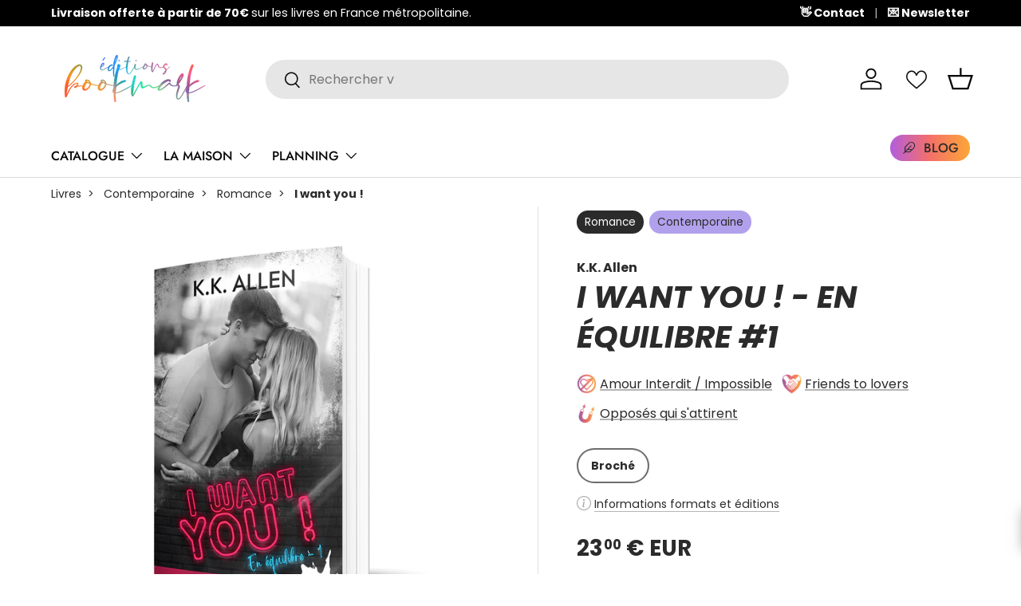

--- FILE ---
content_type: text/html; charset=utf-8
request_url: https://editionsbookmark.com/products/k-k-allen-en-equilibre-i-want-you
body_size: 74657
content:
<!doctype html>
<html class="no-js" lang="fr" dir="ltr">
<head>
  <script type="application/vnd.locksmith+json" data-locksmith>{"version":"v256","locked":false,"initialized":true,"scope":"product","access_granted":true,"access_denied":false,"requires_customer":false,"manual_lock":false,"remote_lock":false,"has_timeout":false,"remote_rendered":null,"hide_resource":false,"hide_links_to_resource":false,"transparent":true,"locks":{"all":[],"opened":[]},"keys":[],"keys_signature":"d9157d49e1da061f2627be83dcff303f4f2d4fc93e71651b3c000656eef4784c","state":{"template":"product","theme":180818215261,"product":"k-k-allen-en-equilibre-i-want-you","collection":null,"page":null,"blog":null,"article":null,"app":null},"now":1770033465,"path":"\/products\/k-k-allen-en-equilibre-i-want-you","locale_root_url":"\/","canonical_url":"https:\/\/editionsbookmark.com\/products\/k-k-allen-en-equilibre-i-want-you","customer_id":null,"customer_id_signature":"d9157d49e1da061f2627be83dcff303f4f2d4fc93e71651b3c000656eef4784c","cart":null}</script><script data-locksmith>!function(){undefined;!function(){var s=window.Locksmith={},e=document.querySelector('script[type="application/vnd.locksmith+json"]'),n=e&&e.innerHTML;if(s.state={},s.util={},s.loading=!1,n)try{s.state=JSON.parse(n)}catch(d){}if(document.addEventListener&&document.querySelector){var o,i,a,t=[76,79,67,75,83,77,73,84,72,49,49],c=function(){i=t.slice(0)},l="style",r=function(e){e&&27!==e.keyCode&&"click"!==e.type||(document.removeEventListener("keydown",r),document.removeEventListener("click",r),o&&document.body.removeChild(o),o=null)};c(),document.addEventListener("keyup",function(e){if(e.keyCode===i[0]){if(clearTimeout(a),i.shift(),0<i.length)return void(a=setTimeout(c,1e3));c(),r(),(o=document.createElement("div"))[l].width="50%",o[l].maxWidth="1000px",o[l].height="85%",o[l].border="1px rgba(0, 0, 0, 0.2) solid",o[l].background="rgba(255, 255, 255, 0.99)",o[l].borderRadius="4px",o[l].position="fixed",o[l].top="50%",o[l].left="50%",o[l].transform="translateY(-50%) translateX(-50%)",o[l].boxShadow="0 2px 5px rgba(0, 0, 0, 0.3), 0 0 100vh 100vw rgba(0, 0, 0, 0.5)",o[l].zIndex="2147483645";var t=document.createElement("textarea");t.value=JSON.stringify(JSON.parse(n),null,2),t[l].border="none",t[l].display="block",t[l].boxSizing="border-box",t[l].width="100%",t[l].height="100%",t[l].background="transparent",t[l].padding="22px",t[l].fontFamily="monospace",t[l].fontSize="14px",t[l].color="#333",t[l].resize="none",t[l].outline="none",t.readOnly=!0,o.appendChild(t),document.body.appendChild(o),t.addEventListener("click",function(e){e.stopImmediatePropagation()}),t.select(),document.addEventListener("keydown",r),document.addEventListener("click",r)}})}s.isEmbedded=-1!==window.location.search.indexOf("_ab=0&_fd=0&_sc=1"),s.path=s.state.path||window.location.pathname,s.basePath=s.state.locale_root_url.concat("/apps/locksmith").replace(/^\/\//,"/"),s.reloading=!1,s.util.console=window.console||{log:function(){},error:function(){}},s.util.makeUrl=function(e,t){var n,o=s.basePath+e,i=[],a=s.cache();for(n in a)i.push(n+"="+encodeURIComponent(a[n]));for(n in t)i.push(n+"="+encodeURIComponent(t[n]));return s.state.customer_id&&(i.push("customer_id="+encodeURIComponent(s.state.customer_id)),i.push("customer_id_signature="+encodeURIComponent(s.state.customer_id_signature))),o+=(-1===o.indexOf("?")?"?":"&")+i.join("&")},s._initializeCallbacks=[],s.on=function(e,t){if("initialize"!==e)throw'Locksmith.on() currently only supports the "initialize" event';s._initializeCallbacks.push(t)},s.initializeSession=function(e){if(!s.isEmbedded){var t=!1,n=!0,o=!0;(e=e||{}).silent&&(o=n=!(t=!0)),s.ping({silent:t,spinner:n,reload:o,callback:function(){s._initializeCallbacks.forEach(function(e){e()})}})}},s.cache=function(e){var t={};try{var n=function i(e){return(document.cookie.match("(^|; )"+e+"=([^;]*)")||0)[2]};t=JSON.parse(decodeURIComponent(n("locksmith-params")||"{}"))}catch(d){}if(e){for(var o in e)t[o]=e[o];document.cookie="locksmith-params=; expires=Thu, 01 Jan 1970 00:00:00 GMT; path=/",document.cookie="locksmith-params="+encodeURIComponent(JSON.stringify(t))+"; path=/"}return t},s.cache.cart=s.state.cart,s.cache.cartLastSaved=null,s.params=s.cache(),s.util.reload=function(){s.reloading=!0;try{window.location.href=window.location.href.replace(/#.*/,"")}catch(d){s.util.console.error("Preferred reload method failed",d),window.location.reload()}},s.cache.saveCart=function(e){if(!s.cache.cart||s.cache.cart===s.cache.cartLastSaved)return e?e():null;var t=s.cache.cartLastSaved;s.cache.cartLastSaved=s.cache.cart,fetch("/cart/update.js",{method:"POST",headers:{"Content-Type":"application/json",Accept:"application/json"},body:JSON.stringify({attributes:{locksmith:s.cache.cart}})}).then(function(e){if(!e.ok)throw new Error("Cart update failed: "+e.status);return e.json()}).then(function(){e&&e()})["catch"](function(e){if(s.cache.cartLastSaved=t,!s.reloading)throw e})},s.util.spinnerHTML='<style>body{background:#FFF}@keyframes spin{from{transform:rotate(0deg)}to{transform:rotate(360deg)}}#loading{display:flex;width:100%;height:50vh;color:#777;align-items:center;justify-content:center}#loading .spinner{display:block;animation:spin 600ms linear infinite;position:relative;width:50px;height:50px}#loading .spinner-ring{stroke:currentColor;stroke-dasharray:100%;stroke-width:2px;stroke-linecap:round;fill:none}</style><div id="loading"><div class="spinner"><svg width="100%" height="100%"><svg preserveAspectRatio="xMinYMin"><circle class="spinner-ring" cx="50%" cy="50%" r="45%"></circle></svg></svg></div></div>',s.util.clobberBody=function(e){document.body.innerHTML=e},s.util.clobberDocument=function(e){e.responseText&&(e=e.responseText),document.documentElement&&document.removeChild(document.documentElement);var t=document.open("text/html","replace");t.writeln(e),t.close(),setTimeout(function(){var e=t.querySelector("[autofocus]");e&&e.focus()},100)},s.util.serializeForm=function(e){if(e&&"FORM"===e.nodeName){var t,n,o={};for(t=e.elements.length-1;0<=t;t-=1)if(""!==e.elements[t].name)switch(e.elements[t].nodeName){case"INPUT":switch(e.elements[t].type){default:case"text":case"hidden":case"password":case"button":case"reset":case"submit":o[e.elements[t].name]=e.elements[t].value;break;case"checkbox":case"radio":e.elements[t].checked&&(o[e.elements[t].name]=e.elements[t].value);break;case"file":}break;case"TEXTAREA":o[e.elements[t].name]=e.elements[t].value;break;case"SELECT":switch(e.elements[t].type){case"select-one":o[e.elements[t].name]=e.elements[t].value;break;case"select-multiple":for(n=e.elements[t].options.length-1;0<=n;n-=1)e.elements[t].options[n].selected&&(o[e.elements[t].name]=e.elements[t].options[n].value)}break;case"BUTTON":switch(e.elements[t].type){case"reset":case"submit":case"button":o[e.elements[t].name]=e.elements[t].value}}return o}},s.util.on=function(e,a,s,t){t=t||document;var c="locksmith-"+e+a,n=function(e){var t=e.target,n=e.target.parentElement,o=t&&t.className&&(t.className.baseVal||t.className)||"",i=n&&n.className&&(n.className.baseVal||n.className)||"";("string"==typeof o&&-1!==o.split(/\s+/).indexOf(a)||"string"==typeof i&&-1!==i.split(/\s+/).indexOf(a))&&!e[c]&&(e[c]=!0,s(e))};t.attachEvent?t.attachEvent(e,n):t.addEventListener(e,n,!1)},s.util.enableActions=function(e){s.util.on("click","locksmith-action",function(e){e.preventDefault();var t=e.target;t.dataset.confirmWith&&!confirm(t.dataset.confirmWith)||(t.disabled=!0,t.innerText=t.dataset.disableWith,s.post("/action",t.dataset.locksmithParams,{spinner:!1,type:"text",success:function(e){(e=JSON.parse(e.responseText)).message&&alert(e.message),s.util.reload()}}))},e)},s.util.inject=function(e,t){var n=["data","locksmith","append"];if(-1!==t.indexOf(n.join("-"))){var o=document.createElement("div");o.innerHTML=t,e.appendChild(o)}else e.innerHTML=t;var i,a,s=e.querySelectorAll("script");for(a=0;a<s.length;++a){i=s[a];var c=document.createElement("script");if(i.type&&(c.type=i.type),i.src)c.src=i.src;else{var l=document.createTextNode(i.innerHTML);c.appendChild(l)}e.appendChild(c)}var r=e.querySelector("[autofocus]");r&&r.focus()},s.post=function(e,t,n){!1!==(n=n||{}).spinner&&s.util.clobberBody(s.util.spinnerHTML);var o={};n.container===document?(o.layout=1,n.success=function(e){s.util.clobberDocument(e)}):n.container&&(o.layout=0,n.success=function(e){var t=document.getElementById(n.container);s.util.inject(t,e),t.id===t.firstChild.id&&t.parentElement.replaceChild(t.firstChild,t)}),n.form_type&&(t.form_type=n.form_type),n.include_layout_classes!==undefined&&(t.include_layout_classes=n.include_layout_classes),n.lock_id!==undefined&&(t.lock_id=n.lock_id),s.loading=!0;var i=s.util.makeUrl(e,o),a="json"===n.type||"text"===n.type;fetch(i,{method:"POST",headers:{"Content-Type":"application/json",Accept:a?"application/json":"text/html"},body:JSON.stringify(t)}).then(function(e){if(!e.ok)throw new Error("Request failed: "+e.status);return e.text()}).then(function(e){var t=n.success||s.util.clobberDocument;t(a?{responseText:e}:e)})["catch"](function(e){if(!s.reloading)if("dashboard.weglot.com"!==window.location.host){if(!n.silent)throw alert("Something went wrong! Please refresh and try again."),e;console.error(e)}else console.error(e)})["finally"](function(){s.loading=!1})},s.postResource=function(e,t){e.path=s.path,e.search=window.location.search,e.state=s.state,e.passcode&&(e.passcode=e.passcode.trim()),e.email&&(e.email=e.email.trim()),e.state.cart=s.cache.cart,e.locksmith_json=s.jsonTag,e.locksmith_json_signature=s.jsonTagSignature,s.post("/resource",e,t)},s.ping=function(e){if(!s.isEmbedded){e=e||{};s.post("/ping",{path:s.path,search:window.location.search,state:s.state},{spinner:!!e.spinner,silent:"undefined"==typeof e.silent||e.silent,type:"text",success:function(e){e&&e.responseText?(e=JSON.parse(e.responseText)).messages&&0<e.messages.length&&s.showMessages(e.messages):console.error("[Locksmith] Invalid result in ping callback:",e)}})}},s.timeoutMonitor=function(){var e=s.cache.cart;s.ping({callback:function(){e!==s.cache.cart||setTimeout(function(){s.timeoutMonitor()},6e4)}})},s.showMessages=function(e){var t=document.createElement("div");t.style.position="fixed",t.style.left=0,t.style.right=0,t.style.bottom="-50px",t.style.opacity=0,t.style.background="#191919",t.style.color="#ddd",t.style.transition="bottom 0.2s, opacity 0.2s",t.style.zIndex=999999,t.innerHTML="        <style>          .locksmith-ab .locksmith-b { display: none; }          .locksmith-ab.toggled .locksmith-b { display: flex; }          .locksmith-ab.toggled .locksmith-a { display: none; }          .locksmith-flex { display: flex; flex-wrap: wrap; justify-content: space-between; align-items: center; padding: 10px 20px; }          .locksmith-message + .locksmith-message { border-top: 1px #555 solid; }          .locksmith-message a { color: inherit; font-weight: bold; }          .locksmith-message a:hover { color: inherit; opacity: 0.8; }          a.locksmith-ab-toggle { font-weight: inherit; text-decoration: underline; }          .locksmith-text { flex-grow: 1; }          .locksmith-cta { flex-grow: 0; text-align: right; }          .locksmith-cta button { transform: scale(0.8); transform-origin: left; }          .locksmith-cta > * { display: block; }          .locksmith-cta > * + * { margin-top: 10px; }          .locksmith-message a.locksmith-close { flex-grow: 0; text-decoration: none; margin-left: 15px; font-size: 30px; font-family: monospace; display: block; padding: 2px 10px; }                    @media screen and (max-width: 600px) {            .locksmith-wide-only { display: none !important; }            .locksmith-flex { padding: 0 15px; }            .locksmith-flex > * { margin-top: 5px; margin-bottom: 5px; }            .locksmith-cta { text-align: left; }          }                    @media screen and (min-width: 601px) {            .locksmith-narrow-only { display: none !important; }          }        </style>      "+e.map(function(e){return'<div class="locksmith-message">'+e+"</div>"}).join(""),document.body.appendChild(t),document.body.style.position="relative",document.body.parentElement.style.paddingBottom=t.offsetHeight+"px",setTimeout(function(){t.style.bottom=0,t.style.opacity=1},50),s.util.on("click","locksmith-ab-toggle",function(e){e.preventDefault();for(var t=e.target.parentElement;-1===t.className.split(" ").indexOf("locksmith-ab");)t=t.parentElement;-1!==t.className.split(" ").indexOf("toggled")?t.className=t.className.replace("toggled",""):t.className=t.className+" toggled"}),s.util.enableActions(t)}}()}();</script>
      <script data-locksmith>Locksmith.cache.cart=null</script>

  <script data-locksmith>Locksmith.jsonTag="{\"version\":\"v256\",\"locked\":false,\"initialized\":true,\"scope\":\"product\",\"access_granted\":true,\"access_denied\":false,\"requires_customer\":false,\"manual_lock\":false,\"remote_lock\":false,\"has_timeout\":false,\"remote_rendered\":null,\"hide_resource\":false,\"hide_links_to_resource\":false,\"transparent\":true,\"locks\":{\"all\":[],\"opened\":[]},\"keys\":[],\"keys_signature\":\"d9157d49e1da061f2627be83dcff303f4f2d4fc93e71651b3c000656eef4784c\",\"state\":{\"template\":\"product\",\"theme\":180818215261,\"product\":\"k-k-allen-en-equilibre-i-want-you\",\"collection\":null,\"page\":null,\"blog\":null,\"article\":null,\"app\":null},\"now\":1770033465,\"path\":\"\\\/products\\\/k-k-allen-en-equilibre-i-want-you\",\"locale_root_url\":\"\\\/\",\"canonical_url\":\"https:\\\/\\\/editionsbookmark.com\\\/products\\\/k-k-allen-en-equilibre-i-want-you\",\"customer_id\":null,\"customer_id_signature\":\"d9157d49e1da061f2627be83dcff303f4f2d4fc93e71651b3c000656eef4784c\",\"cart\":null}";Locksmith.jsonTagSignature="99b8c7703a840f85e7dd1e0d16f5440bffda58d09da34085dd2a12ce6d4194d5"</script>
<meta charset="utf-8">
<meta name="viewport" content="width=device-width,initial-scale=1">
<title>I want you ! par K.K. Allen - Livre Romance Contemporaine &ndash; Les éditions Bookmark</title><link rel="canonical" href="https://editionsbookmark.com/products/k-k-allen-en-equilibre-i-want-you"><link rel="icon" href="//editionsbookmark.com/cdn/shop/files/Logo-MxM-smallcolor.png?crop=center&height=48&v=1614302021&width=48" type="image/png">
  <link rel="apple-touch-icon" href="//editionsbookmark.com/cdn/shop/files/Logo-MxM-smallcolor.png?crop=center&height=180&v=1614302021&width=180"><meta name="description" content="I want you ! est un livre par K.K. Allen édité aux éditions Collection Infinity - un label des éditions Bookmark. Achetez-le sur la boutique en ligne des éditions Bookmark !">
<meta property="og:site_name" content="Les éditions Bookmark">
<meta property="og:url" content="https://editionsbookmark.com/products/k-k-allen-en-equilibre-i-want-you"><meta property="og:title" content="I want you ! par K.K. Allen - Livre Romance Contemporaine">
<meta property="og:type" content="product">
<meta property="og:description" content="I want you ! est un livre par K.K. Allen édité aux éditions Collection Infinity - un label des éditions Bookmark. Achetez-le sur la boutique en ligne des éditions Bookmark !">
<meta property="og:image" content="http://editionsbookmark.com/cdn/shop/products/9791038115361_3D.jpg?crop=center&height=1200&v=1669198502&width=1200">
<meta property="og:image:secure_url" content="https://editionsbookmark.com/cdn/shop/products/9791038115361_3D.jpg?crop=center&height=1200&v=1669198502&width=1200">
<meta property="og:image:width" content="1400">
  <meta property="og:image:height" content="1400"><meta property="og:price:amount" content="23,00">
<meta property="og:price:currency" content="EUR">
<meta name="twitter:card" content="summary_large_image"><meta name="twitter:title" content="I want you ! par K.K. Allen - Livre Romance Contemporaine">
<meta name="twitter:description" content="I want you ! est un livre par K.K. Allen édité aux éditions Collection Infinity - un label des éditions Bookmark. Achetez-le sur la boutique en ligne des éditions Bookmark !">
<link rel="preload" href="//editionsbookmark.com/cdn/shop/t/22/assets/main.css?v=79367530189434070401759420710" as="style"><style data-shopify>
@font-face {
  font-family: Poppins;
  font-weight: 400;
  font-style: normal;
  font-display: swap;
  src: url("//editionsbookmark.com/cdn/fonts/poppins/poppins_n4.0ba78fa5af9b0e1a374041b3ceaadf0a43b41362.woff2") format("woff2"),
       url("//editionsbookmark.com/cdn/fonts/poppins/poppins_n4.214741a72ff2596839fc9760ee7a770386cf16ca.woff") format("woff");
}
@font-face {
  font-family: Poppins;
  font-weight: 700;
  font-style: normal;
  font-display: swap;
  src: url("//editionsbookmark.com/cdn/fonts/poppins/poppins_n7.56758dcf284489feb014a026f3727f2f20a54626.woff2") format("woff2"),
       url("//editionsbookmark.com/cdn/fonts/poppins/poppins_n7.f34f55d9b3d3205d2cd6f64955ff4b36f0cfd8da.woff") format("woff");
}
@font-face {
  font-family: Poppins;
  font-weight: 400;
  font-style: italic;
  font-display: swap;
  src: url("//editionsbookmark.com/cdn/fonts/poppins/poppins_i4.846ad1e22474f856bd6b81ba4585a60799a9f5d2.woff2") format("woff2"),
       url("//editionsbookmark.com/cdn/fonts/poppins/poppins_i4.56b43284e8b52fc64c1fd271f289a39e8477e9ec.woff") format("woff");
}
@font-face {
  font-family: Poppins;
  font-weight: 700;
  font-style: italic;
  font-display: swap;
  src: url("//editionsbookmark.com/cdn/fonts/poppins/poppins_i7.42fd71da11e9d101e1e6c7932199f925f9eea42d.woff2") format("woff2"),
       url("//editionsbookmark.com/cdn/fonts/poppins/poppins_i7.ec8499dbd7616004e21155106d13837fff4cf556.woff") format("woff");
}
@font-face {
  font-family: Poppins;
  font-weight: 700;
  font-style: italic;
  font-display: swap;
  src: url("//editionsbookmark.com/cdn/fonts/poppins/poppins_i7.42fd71da11e9d101e1e6c7932199f925f9eea42d.woff2") format("woff2"),
       url("//editionsbookmark.com/cdn/fonts/poppins/poppins_i7.ec8499dbd7616004e21155106d13837fff4cf556.woff") format("woff");
}
@font-face {
  font-family: Jost;
  font-weight: 500;
  font-style: normal;
  font-display: swap;
  src: url("//editionsbookmark.com/cdn/fonts/jost/jost_n5.7c8497861ffd15f4e1284cd221f14658b0e95d61.woff2") format("woff2"),
       url("//editionsbookmark.com/cdn/fonts/jost/jost_n5.fb6a06896db583cc2df5ba1b30d9c04383119dd9.woff") format("woff");
}
:root {
      --bg-color: 255 255 255 / 1.0;
      --bg-color-og: 255 255 255 / 1.0;
      --heading-color: 42 43 42;
      --text-color: 42 43 42;
      --text-color-og: 42 43 42;
      --scrollbar-color: 42 43 42;
      --link-color: 42 43 42;
      --link-color-og: 42 43 42;
      --star-color: 255 159 28;--swatch-border-color-default: 212 213 212;
        --swatch-border-color-active: 149 149 149;
        --swatch-card-size: 24px;
        --swatch-variant-picker-size: 64px;--color-scheme-1-bg: 241 241 241 / 1.0;
      --color-scheme-1-grad: linear-gradient(90deg, rgba(251, 251, 251, 1), rgba(241, 241, 241, 1) 100%);
      --color-scheme-1-heading: 42 43 42;
      --color-scheme-1-text: 42 43 42;
      --color-scheme-1-btn-bg: 51 51 51;
      --color-scheme-1-btn-text: 255 255 255;
      --color-scheme-1-btn-bg-hover: 90 90 90;--color-scheme-2-bg: 42 43 42 / 1.0;
      --color-scheme-2-grad: linear-gradient(225deg, rgba(51, 59, 67, 0.84) 8%, rgba(20, 20, 20, 1) 92%);
      --color-scheme-2-heading: 244 112 104;
      --color-scheme-2-text: 255 255 255;
      --color-scheme-2-btn-bg: 244 112 104;
      --color-scheme-2-btn-text: 255 255 255;
      --color-scheme-2-btn-bg-hover: 247 147 141;--color-scheme-3-bg: 244 112 104 / 1.0;
      --color-scheme-3-grad: linear-gradient(86deg, rgba(178, 93, 221, 1), rgba(244, 112, 104, 1) 50%, rgba(252, 167, 54, 1) 100%);
      --color-scheme-3-heading: 255 255 255;
      --color-scheme-3-text: 255 255 255;
      --color-scheme-3-btn-bg: 42 43 42;
      --color-scheme-3-btn-text: 255 255 255;
      --color-scheme-3-btn-bg-hover: 82 83 82;

      --drawer-bg-color: 255 255 255 / 1.0;
      --drawer-text-color: 42 43 42;

      --panel-bg-color: 255 253 235 / 1.0;
      --panel-heading-color: 42 43 42;
      --panel-text-color: 42 43 42;

      --in-stock-text-color: 44 126 63;
      --low-stock-text-color: 210 134 26;
      --very-low-stock-text-color: 180 12 28;
      --no-stock-text-color: 119 119 119;
      --no-stock-backordered-text-color: 119 119 119;

      --error-bg-color: 252 237 238;
      --error-text-color: 180 12 28;
      --success-bg-color: 232 246 234;
      --success-text-color: 44 126 63;
      --info-bg-color: 245 176 164;
      --info-text-color: 244 112 104;

      --heading-font-family: Poppins, sans-serif;
      --heading-font-style: italic;
      --heading-font-weight: 700;
      --heading-scale-start: 4;

      --navigation-font-family: Jost, sans-serif;
      --navigation-font-style: normal;
      --navigation-font-weight: 500;
      --heading-text-transform: uppercase;
--subheading-text-transform: none;
      --body-font-family: Poppins, sans-serif;
      --body-font-style: normal;
      --body-font-weight: 400;
      --body-font-size: 16;

      --section-gap: 48;
      --heading-gap: calc(8 * var(--space-unit));--grid-column-gap: 20px;--btn-bg-color: 42 43 42;
      --btn-bg-hover-color: 82 83 82;
      --btn-text-color: 255 255 255;
      --btn-bg-color-og: 42 43 42;
      --btn-text-color-og: 255 255 255;
      --btn-alt-bg-color: 255 255 255;
      --btn-alt-bg-alpha: 1.0;
      --btn-alt-text-color: 42 43 42;
      --btn-border-width: 2px;
      --btn-padding-y: 12px;

      
      --btn-border-radius: 28px;
      

      --btn-lg-border-radius: 50%;
      --btn-icon-border-radius: 50%;
      --input-with-btn-inner-radius: var(--btn-border-radius);

      --input-bg-color: 255 255 255 / 1.0;
      --input-text-color: 42 43 42;
      --input-border-width: 2px;
      --input-border-radius: 26px;
      --textarea-border-radius: 12px;
      --input-border-radius: 28px;
      --input-lg-border-radius: 34px;
      --input-bg-color-diff-3: #f7f7f7;
      --input-bg-color-diff-6: #f0f0f0;

      --modal-border-radius: 26px;
      --modal-overlay-color: 0 0 0;
      --modal-overlay-opacity: 0.4;
      --drawer-border-radius: 26px;
      --overlay-border-radius: 26px;

      --custom-label-bg-color: 179 93 221;
      --custom-label-text-color: 255 255 255;--sale-label-bg-color: 170 17 85;
      --sale-label-text-color: 255 255 255;--sold-out-label-bg-color: 42 43 42;
      --sold-out-label-text-color: 255 255 255;--new-label-bg-color: 255 207 72;
      --new-label-text-color: 0 0 0;--preorder-label-bg-color: 244 112 104;
      --preorder-label-text-color: 0 0 0;

      --collection-label-color: 0 126 18;

      --page-width: 1260px;
      --gutter-sm: 20px;
      --gutter-md: 32px;
      --gutter-lg: 64px;

      --payment-terms-bg-color: #ffffff;

      --coll-card-bg-color: #ffffff;
      --coll-card-border-color: #ffffff;

      --card-highlight-bg-color: #F9F9F9;
      --card-highlight-text-color: 85 85 85;
      --card-highlight-border-color: #E1E1E1;
        
          --aos-animate-duration: 0.6s;
        

        
          --aos-min-width: 600;
        
      

      --reading-width: 48em;
    }

    @media (max-width: 769px) {
      :root {
        --reading-width: 36em;
      }
    }
  </style><link rel="stylesheet" href="//editionsbookmark.com/cdn/shop/t/22/assets/main.css?v=79367530189434070401759420710">
  <script src="//editionsbookmark.com/cdn/shop/t/22/assets/main.js?v=76476094356780495751742828323" defer="defer"></script><link rel="preload" href="//editionsbookmark.com/cdn/fonts/poppins/poppins_n4.0ba78fa5af9b0e1a374041b3ceaadf0a43b41362.woff2" as="font" type="font/woff2" crossorigin fetchpriority="high"><link rel="preload" href="//editionsbookmark.com/cdn/fonts/poppins/poppins_i7.42fd71da11e9d101e1e6c7932199f925f9eea42d.woff2" as="font" type="font/woff2" crossorigin fetchpriority="high"><script>window.performance && window.performance.mark && window.performance.mark('shopify.content_for_header.start');</script><meta name="google-site-verification" content="GEsCc88i4YfXt1g2ioNDmGkfB0e3uOHqufPIqnCha0g">
<meta id="shopify-digital-wallet" name="shopify-digital-wallet" content="/8606810159/digital_wallets/dialog">
<meta name="shopify-checkout-api-token" content="f9e631be415bdf83302ed4a03a491b9d">
<meta id="in-context-paypal-metadata" data-shop-id="8606810159" data-venmo-supported="false" data-environment="production" data-locale="fr_FR" data-paypal-v4="true" data-currency="EUR">
<link rel="alternate" type="application/json+oembed" href="https://editionsbookmark.com/products/k-k-allen-en-equilibre-i-want-you.oembed">
<script async="async" src="/checkouts/internal/preloads.js?locale=fr-FR"></script>
<script id="shopify-features" type="application/json">{"accessToken":"f9e631be415bdf83302ed4a03a491b9d","betas":["rich-media-storefront-analytics"],"domain":"editionsbookmark.com","predictiveSearch":true,"shopId":8606810159,"locale":"fr"}</script>
<script>var Shopify = Shopify || {};
Shopify.shop = "les-editions-bookmark.myshopify.com";
Shopify.locale = "fr";
Shopify.currency = {"active":"EUR","rate":"1.0"};
Shopify.country = "FR";
Shopify.theme = {"name":"V3 Enterprise","id":180818215261,"schema_name":"Enterprise","schema_version":"1.6.2","theme_store_id":1657,"role":"main"};
Shopify.theme.handle = "null";
Shopify.theme.style = {"id":null,"handle":null};
Shopify.cdnHost = "editionsbookmark.com/cdn";
Shopify.routes = Shopify.routes || {};
Shopify.routes.root = "/";</script>
<script type="module">!function(o){(o.Shopify=o.Shopify||{}).modules=!0}(window);</script>
<script>!function(o){function n(){var o=[];function n(){o.push(Array.prototype.slice.apply(arguments))}return n.q=o,n}var t=o.Shopify=o.Shopify||{};t.loadFeatures=n(),t.autoloadFeatures=n()}(window);</script>
<script id="shop-js-analytics" type="application/json">{"pageType":"product"}</script>
<script defer="defer" async type="module" src="//editionsbookmark.com/cdn/shopifycloud/shop-js/modules/v2/client.init-shop-cart-sync_Lpn8ZOi5.fr.esm.js"></script>
<script defer="defer" async type="module" src="//editionsbookmark.com/cdn/shopifycloud/shop-js/modules/v2/chunk.common_X4Hu3kma.esm.js"></script>
<script defer="defer" async type="module" src="//editionsbookmark.com/cdn/shopifycloud/shop-js/modules/v2/chunk.modal_BV0V5IrV.esm.js"></script>
<script type="module">
  await import("//editionsbookmark.com/cdn/shopifycloud/shop-js/modules/v2/client.init-shop-cart-sync_Lpn8ZOi5.fr.esm.js");
await import("//editionsbookmark.com/cdn/shopifycloud/shop-js/modules/v2/chunk.common_X4Hu3kma.esm.js");
await import("//editionsbookmark.com/cdn/shopifycloud/shop-js/modules/v2/chunk.modal_BV0V5IrV.esm.js");

  window.Shopify.SignInWithShop?.initShopCartSync?.({"fedCMEnabled":true,"windoidEnabled":true});

</script>
<script>(function() {
  var isLoaded = false;
  function asyncLoad() {
    if (isLoaded) return;
    isLoaded = true;
    var urls = ["https:\/\/cdn.shopify.com\/s\/files\/1\/0086\/0681\/0159\/t\/13\/assets\/globo.formbuilder.init.js?v=1657539737\u0026shop=les-editions-bookmark.myshopify.com","\/\/cdn.shopify.com\/proxy\/dd6db2fc91a23a0731578a63336aa2d04449dd28846d550053e81b97a1b220a5\/bookmark.activehosted.com\/js\/site-tracking.php?shop=les-editions-bookmark.myshopify.com\u0026sp-cache-control=cHVibGljLCBtYXgtYWdlPTkwMA","\/\/cdn.shopify.com\/proxy\/dd6db2fc91a23a0731578a63336aa2d04449dd28846d550053e81b97a1b220a5\/bookmark.activehosted.com\/js\/site-tracking.php?shop=les-editions-bookmark.myshopify.com\u0026sp-cache-control=cHVibGljLCBtYXgtYWdlPTkwMA"];
    for (var i = 0; i < urls.length; i++) {
      var s = document.createElement('script');
      s.type = 'text/javascript';
      s.async = true;
      s.src = urls[i];
      var x = document.getElementsByTagName('script')[0];
      x.parentNode.insertBefore(s, x);
    }
  };
  if(window.attachEvent) {
    window.attachEvent('onload', asyncLoad);
  } else {
    window.addEventListener('load', asyncLoad, false);
  }
})();</script>
<script id="__st">var __st={"a":8606810159,"offset":3600,"reqid":"f3a31219-66fc-458f-83a3-e7138ae300ba-1770033465","pageurl":"editionsbookmark.com\/products\/k-k-allen-en-equilibre-i-want-you","u":"80216e5f5641","p":"product","rtyp":"product","rid":6762917494851};</script>
<script>window.ShopifyPaypalV4VisibilityTracking = true;</script>
<script id="captcha-bootstrap">!function(){'use strict';const t='contact',e='account',n='new_comment',o=[[t,t],['blogs',n],['comments',n],[t,'customer']],c=[[e,'customer_login'],[e,'guest_login'],[e,'recover_customer_password'],[e,'create_customer']],r=t=>t.map((([t,e])=>`form[action*='/${t}']:not([data-nocaptcha='true']) input[name='form_type'][value='${e}']`)).join(','),a=t=>()=>t?[...document.querySelectorAll(t)].map((t=>t.form)):[];function s(){const t=[...o],e=r(t);return a(e)}const i='password',u='form_key',d=['recaptcha-v3-token','g-recaptcha-response','h-captcha-response',i],f=()=>{try{return window.sessionStorage}catch{return}},m='__shopify_v',_=t=>t.elements[u];function p(t,e,n=!1){try{const o=window.sessionStorage,c=JSON.parse(o.getItem(e)),{data:r}=function(t){const{data:e,action:n}=t;return t[m]||n?{data:e,action:n}:{data:t,action:n}}(c);for(const[e,n]of Object.entries(r))t.elements[e]&&(t.elements[e].value=n);n&&o.removeItem(e)}catch(o){console.error('form repopulation failed',{error:o})}}const l='form_type',E='cptcha';function T(t){t.dataset[E]=!0}const w=window,h=w.document,L='Shopify',v='ce_forms',y='captcha';let A=!1;((t,e)=>{const n=(g='f06e6c50-85a8-45c8-87d0-21a2b65856fe',I='https://cdn.shopify.com/shopifycloud/storefront-forms-hcaptcha/ce_storefront_forms_captcha_hcaptcha.v1.5.2.iife.js',D={infoText:'Protégé par hCaptcha',privacyText:'Confidentialité',termsText:'Conditions'},(t,e,n)=>{const o=w[L][v],c=o.bindForm;if(c)return c(t,g,e,D).then(n);var r;o.q.push([[t,g,e,D],n]),r=I,A||(h.body.append(Object.assign(h.createElement('script'),{id:'captcha-provider',async:!0,src:r})),A=!0)});var g,I,D;w[L]=w[L]||{},w[L][v]=w[L][v]||{},w[L][v].q=[],w[L][y]=w[L][y]||{},w[L][y].protect=function(t,e){n(t,void 0,e),T(t)},Object.freeze(w[L][y]),function(t,e,n,w,h,L){const[v,y,A,g]=function(t,e,n){const i=e?o:[],u=t?c:[],d=[...i,...u],f=r(d),m=r(i),_=r(d.filter((([t,e])=>n.includes(e))));return[a(f),a(m),a(_),s()]}(w,h,L),I=t=>{const e=t.target;return e instanceof HTMLFormElement?e:e&&e.form},D=t=>v().includes(t);t.addEventListener('submit',(t=>{const e=I(t);if(!e)return;const n=D(e)&&!e.dataset.hcaptchaBound&&!e.dataset.recaptchaBound,o=_(e),c=g().includes(e)&&(!o||!o.value);(n||c)&&t.preventDefault(),c&&!n&&(function(t){try{if(!f())return;!function(t){const e=f();if(!e)return;const n=_(t);if(!n)return;const o=n.value;o&&e.removeItem(o)}(t);const e=Array.from(Array(32),(()=>Math.random().toString(36)[2])).join('');!function(t,e){_(t)||t.append(Object.assign(document.createElement('input'),{type:'hidden',name:u})),t.elements[u].value=e}(t,e),function(t,e){const n=f();if(!n)return;const o=[...t.querySelectorAll(`input[type='${i}']`)].map((({name:t})=>t)),c=[...d,...o],r={};for(const[a,s]of new FormData(t).entries())c.includes(a)||(r[a]=s);n.setItem(e,JSON.stringify({[m]:1,action:t.action,data:r}))}(t,e)}catch(e){console.error('failed to persist form',e)}}(e),e.submit())}));const S=(t,e)=>{t&&!t.dataset[E]&&(n(t,e.some((e=>e===t))),T(t))};for(const o of['focusin','change'])t.addEventListener(o,(t=>{const e=I(t);D(e)&&S(e,y())}));const B=e.get('form_key'),M=e.get(l),P=B&&M;t.addEventListener('DOMContentLoaded',(()=>{const t=y();if(P)for(const e of t)e.elements[l].value===M&&p(e,B);[...new Set([...A(),...v().filter((t=>'true'===t.dataset.shopifyCaptcha))])].forEach((e=>S(e,t)))}))}(h,new URLSearchParams(w.location.search),n,t,e,['guest_login'])})(!0,!0)}();</script>
<script integrity="sha256-4kQ18oKyAcykRKYeNunJcIwy7WH5gtpwJnB7kiuLZ1E=" data-source-attribution="shopify.loadfeatures" defer="defer" src="//editionsbookmark.com/cdn/shopifycloud/storefront/assets/storefront/load_feature-a0a9edcb.js" crossorigin="anonymous"></script>
<script data-source-attribution="shopify.dynamic_checkout.dynamic.init">var Shopify=Shopify||{};Shopify.PaymentButton=Shopify.PaymentButton||{isStorefrontPortableWallets:!0,init:function(){window.Shopify.PaymentButton.init=function(){};var t=document.createElement("script");t.src="https://editionsbookmark.com/cdn/shopifycloud/portable-wallets/latest/portable-wallets.fr.js",t.type="module",document.head.appendChild(t)}};
</script>
<script data-source-attribution="shopify.dynamic_checkout.buyer_consent">
  function portableWalletsHideBuyerConsent(e){var t=document.getElementById("shopify-buyer-consent"),n=document.getElementById("shopify-subscription-policy-button");t&&n&&(t.classList.add("hidden"),t.setAttribute("aria-hidden","true"),n.removeEventListener("click",e))}function portableWalletsShowBuyerConsent(e){var t=document.getElementById("shopify-buyer-consent"),n=document.getElementById("shopify-subscription-policy-button");t&&n&&(t.classList.remove("hidden"),t.removeAttribute("aria-hidden"),n.addEventListener("click",e))}window.Shopify?.PaymentButton&&(window.Shopify.PaymentButton.hideBuyerConsent=portableWalletsHideBuyerConsent,window.Shopify.PaymentButton.showBuyerConsent=portableWalletsShowBuyerConsent);
</script>
<script data-source-attribution="shopify.dynamic_checkout.cart.bootstrap">document.addEventListener("DOMContentLoaded",(function(){function t(){return document.querySelector("shopify-accelerated-checkout-cart, shopify-accelerated-checkout")}if(t())Shopify.PaymentButton.init();else{new MutationObserver((function(e,n){t()&&(Shopify.PaymentButton.init(),n.disconnect())})).observe(document.body,{childList:!0,subtree:!0})}}));
</script>
<link id="shopify-accelerated-checkout-styles" rel="stylesheet" media="screen" href="https://editionsbookmark.com/cdn/shopifycloud/portable-wallets/latest/accelerated-checkout-backwards-compat.css" crossorigin="anonymous">
<style id="shopify-accelerated-checkout-cart">
        #shopify-buyer-consent {
  margin-top: 1em;
  display: inline-block;
  width: 100%;
}

#shopify-buyer-consent.hidden {
  display: none;
}

#shopify-subscription-policy-button {
  background: none;
  border: none;
  padding: 0;
  text-decoration: underline;
  font-size: inherit;
  cursor: pointer;
}

#shopify-subscription-policy-button::before {
  box-shadow: none;
}

      </style>
<script id="sections-script" data-sections="header,footer" defer="defer" src="//editionsbookmark.com/cdn/shop/t/22/compiled_assets/scripts.js?v=14213"></script>
<script>window.performance && window.performance.mark && window.performance.mark('shopify.content_for_header.end');</script>

    <script src="//editionsbookmark.com/cdn/shop/t/22/assets/animate-on-scroll.js?v=15249566486942820451742828322" defer="defer"></script>
    <link rel="stylesheet" href="//editionsbookmark.com/cdn/shop/t/22/assets/animate-on-scroll.css?v=116194678796051782541742828322">
  

  <script>document.documentElement.className = document.documentElement.className.replace('no-js', 'js');</script><!-- CC Custom Head Start --><!-- CC Custom Head End --><script type="text/javascript">if(typeof window.hulkappsWishlist === 'undefined') {
                            window.hulkappsWishlist = {};
                        }
                        window.hulkappsWishlist.baseURL = '/apps/advanced-wishlist/api';
                        window.hulkappsWishlist.hasAppBlockSupport = '1';
                        </script>
<!-- BEGIN app block: shopify://apps/powerful-form-builder/blocks/app-embed/e4bcb1eb-35b2-42e6-bc37-bfe0e1542c9d --><script type="text/javascript" hs-ignore data-cookieconsent="ignore">
  var Globo = Globo || {};
  var globoFormbuilderRecaptchaInit = function(){};
  var globoFormbuilderHcaptchaInit = function(){};
  window.Globo.FormBuilder = window.Globo.FormBuilder || {};
  window.Globo.FormBuilder.shop = {"configuration":{"money_format":"{{amount_with_comma_separator}} €"},"pricing":{"features":{"bulkOrderForm":true,"cartForm":true,"fileUpload":30,"removeCopyright":true,"restrictedEmailDomains":true,"metrics":true}},"settings":{"copyright":"Powered by <a href=\"https://globosoftware.net\" target=\"_blank\">Globo</a> <a href=\"https://apps.shopify.com/form-builder-contact-form\" target=\"_blank\">Form</a>","hideWaterMark":false,"reCaptcha":{"recaptchaType":"v2","siteKey":false,"languageCode":"en"},"hCaptcha":{"siteKey":false},"scrollTop":false,"customCssCode":"","customCssEnabled":false,"additionalColumns":[]},"encryption_form_id":0,"url":"https://form.globo.io/","CDN_URL":"https://dxo9oalx9qc1s.cloudfront.net","app_id":"1783207"};

  if(window.Globo.FormBuilder.shop.settings.customCssEnabled && window.Globo.FormBuilder.shop.settings.customCssCode){
    const customStyle = document.createElement('style');
    customStyle.type = 'text/css';
    customStyle.innerHTML = window.Globo.FormBuilder.shop.settings.customCssCode;
    document.head.appendChild(customStyle);
  }

  window.Globo.FormBuilder.forms = [];
    
      
      
      
      window.Globo.FormBuilder.forms[4602] = {"4602":{"elements":[{"id":"group-1","type":"group","label":"Page 1","description":"","elements":[{"id":"heading","type":"heading","heading":"Si vous ne trouvez pas le genre ou le type de votre roman dans la liste, c'est que les soumissions pour celui-ci sont fermées.","caption":"\t\n\t\t\t\t\t\t\t","columnWidth":100},{"id":"name","type":"name","label":"Prénom","placeholder":"Votre prénom","description":"","limitCharacters":false,"characters":100,"hideLabel":false,"keepPositionLabel":false,"required":true,"ifHideLabel":false,"inputIcon":"","columnWidth":33.33},{"id":"name-2","type":"name","label":"Nom","placeholder":"Votre nom","description":"","limitCharacters":false,"characters":100,"hideLabel":false,"keepPositionLabel":false,"required":true,"ifHideLabel":false,"inputIcon":"","columnWidth":33.33,"conditionalField":false},{"id":"name-3","type":"name","label":"Nom d'auteur","placeholder":"Votre nom d'auteur","description":"","limitCharacters":false,"characters":100,"hideLabel":false,"keepPositionLabel":false,"required":false,"ifHideLabel":false,"inputIcon":"","columnWidth":33.33,"conditionalField":false},{"id":"email","type":"email","label":"Email","placeholder":"Votre email","description":"","limitCharacters":false,"characters":100,"hideLabel":false,"keepPositionLabel":false,"required":true,"ifHideLabel":false,"inputIcon":"","columnWidth":50,"conditionalField":false},{"id":"text","type":"text","label":"Titre du manuscrit","placeholder":"Le titre de votre roman","description":"","limitCharacters":false,"characters":100,"hideLabel":false,"keepPositionLabel":false,"required":true,"ifHideLabel":false,"inputIcon":"","columnWidth":50,"conditionalField":false,"onlyShowIf":false,"select":false,"select-2":false,"select-3":false,"select-4":false},{"id":"textarea","type":"textarea","label":"Résumé","placeholder":"Résumez votre roman de façon courte","description":"","limitCharacters":false,"characters":100,"hideLabel":false,"keepPositionLabel":false,"required":true,"ifHideLabel":false,"columnWidth":100,"conditionalField":false,"onlyShowIf":false,"select":false,"select-2":false,"select-3":false,"select-4":false},{"id":"textarea-2","type":"textarea","label":"Présentation","placeholder":"Présentez nous votre roman en moins de 10 lignes","description":"","limitCharacters":false,"characters":100,"hideLabel":false,"keepPositionLabel":false,"required":true,"ifHideLabel":false,"columnWidth":100,"conditionalField":false,"onlyShowIf":false,"select":false,"select-2":false,"select-3":false,"select-4":false},{"id":"textarea-3","type":"textarea","label":"À propos de vous","placeholder":"Parlez nous de vous. Avez-vous déjà été publié ?","description":"","limitCharacters":false,"characters":100,"hideLabel":false,"keepPositionLabel":false,"required":true,"ifHideLabel":false,"columnWidth":100,"conditionalField":false,"onlyShowIf":false,"select":false,"select-2":false,"select-3":false,"select-4":false}]},{"id":"group-2","type":"group","label":"Page 2","description":"","elements":[{"id":"select","type":"select","label":"Collection","placeholder":"Choisir une collection","options":[{"label":"MxM Bookmark","value":"MxM Bookmark"},{"label":"Collection Infinity","value":"Collection Infinity"},{"label":{"fr":"Lost Kingdom"},"value":"Lost Kingdom"},{"label":{"fr":"Moonlight"},"value":"Moonlight"}],"defaultOption":"","description":"Les autres collections sont fermées !","hideLabel":false,"keepPositionLabel":false,"required":true,"ifHideLabel":false,"inputIcon":"","columnWidth":50,"conditionalField":false},{"id":"select-2","type":"select","label":"Genre","placeholder":"Le genre de votre roman","options":[{"label":{"fr":"A.T. Urban Fantasy"},"value":"A.T. Urban Fantasy"},{"label":{"fr":"A.T. Romantasy"},"value":"A.T. Romantasy"},{"label":{"fr":"A.T. Dark Académia"},"value":"A.T. Dark Académia"},{"label":{"fr":"Hors Appels à texte"},"value":"Hors Appels à texte"}],"defaultOption":"","description":"Si vous ne trouvez pas votre genre, c'est que les soumissions sont fermées.","hideLabel":false,"keepPositionLabel":false,"required":true,"ifHideLabel":false,"inputIcon":"","columnWidth":50,"conditionalField":false,"onlyShowIf":false,"select":false},{"id":"select-3","type":"select","label":"Pairing","placeholder":"Le type de relation principal","options":[{"label":"MM (gay)","value":"MM (gay)"},{"label":"MF (hétéro)","value":"MF (hétéro)"},{"label":"FF (lesbien)","value":"FF (lesbien)"}],"defaultOption":"","description":"","hideLabel":false,"keepPositionLabel":false,"required":true,"ifHideLabel":false,"inputIcon":"","columnWidth":50,"conditionalField":false,"onlyShowIf":false,"select":false,"select-2":false},{"id":"select-4","type":"select","label":"Type de roman","placeholder":"Le type de roman","options":[{"label":"Un seul tome","value":"Un seul tome"},{"label":"Série courte (2 ou 3 tomes max)","value":"Série courte (2 ou 3 tomes max)"},{"label":"Série longue (plus de 4 tomes)","value":"Série longue (plus de 4 tomes)"}],"defaultOption":"","description":"","hideLabel":false,"keepPositionLabel":false,"required":true,"ifHideLabel":false,"inputIcon":"","columnWidth":50,"conditionalField":false,"onlyShowIf":false,"select":false,"select-2":false,"select-3":false},{"id":"file","type":"file","label":"Votre manuscrit","button-text":"Choose file","placeholder":"or drop files to upload","allowed-multiple":false,"allowed-extensions":["doc","docx"],"description":"Format .doc ou .docx","uploadPending":"File is uploading. Please wait a second...","uploadSuccess":"File uploaded successfully","hideLabel":false,"keepPositionLabel":false,"required":true,"ifHideLabel":false,"inputIcon":"","columnWidth":50,"conditionalField":false,"onlyShowIf":false,"select":false,"select-2":false,"select-3":false,"select-4":false},{"id":"file-2","type":"file","label":"Votre résumé long","button-text":"Choose file","placeholder":"or drop files to upload","allowed-multiple":false,"allowed-extensions":["doc","docx"],"description":"Format .doc ou .docx","uploadPending":"File is uploading. Please wait a second...","uploadSuccess":"File uploaded successfully","hideLabel":false,"keepPositionLabel":false,"required":true,"ifHideLabel":false,"inputIcon":"","columnWidth":50,"conditionalField":false,"onlyShowIf":false,"select":false,"select-2":false,"select-3":false,"select-4":false},{"id":"radio","type":"radio","label":"Soumission à un autre éditeur ?","options":"Oui\nNon","defaultOption":"","description":"","hideLabel":false,"keepPositionLabel":false,"required":true,"ifHideLabel":false,"inlineOption":100,"columnWidth":33.33,"conditionalField":false,"onlyShowIf":false,"select":false,"select-2":false,"select-3":false,"select-4":false},{"id":"radio-2","type":"radio","label":"Livre déjà publié ou autopublié ?","options":"Oui\nNon","defaultOption":"","description":"","hideLabel":false,"keepPositionLabel":false,"required":true,"ifHideLabel":false,"inlineOption":100,"columnWidth":33.33,"conditionalField":false,"onlyShowIf":false,"select":false,"select-2":false,"select-3":false,"select-4":false,"radio":false},{"id":"radio-3","type":"radio","label":"Vous avez déjà été publié.e chez nous ?","options":[{"label":"Oui","value":"Oui"},{"label":"Non","value":"Non"}],"defaultOption":"","description":"","hideLabel":false,"keepPositionLabel":false,"required":true,"ifHideLabel":false,"inlineOption":100,"columnWidth":33.33,"conditionalField":false,"onlyShowIf":false,"select":false,"select-2":false,"select-3":false,"select-4":false,"radio":false,"radio-2":false}],"displayType":"show","displayDisjunctive":false,"conditionalField":false}],"errorMessage":{"required":"Merci de remplir le champ","invalid":"Invalide","invalidName":"Nom invalide","invalidEmail":"Email invalide","invalidURL":"URL invalide","invalidPhone":"Téléphone invalide","invalidNumber":"Nombre invalide","invalidPassword":"Mot de passe invalide","confirmPasswordNotMatch":"Le mot de passe et la confirmation ne correspondent pas","customerAlreadyExists":"Customer already exists","fileSizeLimit":"Fichier trop volumineux","fileNotAllowed":"Extension de fichier non admise","requiredCaptcha":"Please, enter the captcha","requiredProducts":"Please select product","limitQuantity":"The number of products left in stock has been exceeded","shopifyInvalidPhone":"phone - Enter a valid phone number to use this delivery method","shopifyPhoneHasAlready":"phone - Phone has already been taken","shopifyInvalidProvice":"addresses.province - is not valid","otherError":"Something went wrong, please try again"},"appearance":{"layout":"boxed","width":"","style":"material_filled","mainColor":"#EB1256","headingColor":"#000","labelColor":"#000","descriptionColor":"#6c757d","optionColor":"#000","paragraphColor":"#000","paragraphBackground":"#fff","background":"image","backgroundColor":"#FFF","backgroundImage":"https:\/\/cdn.shopify.com\/s\/files\/1\/0086\/0681\/0159\/files\/g-form-4602-appearance.backgroundImage-m6aq0sp9-AdobeStock_315025538.jpg?v=1737720678","backgroundImageAlignment":"middle","floatingIcon":"\u003csvg aria-hidden=\"true\" focusable=\"false\" data-prefix=\"far\" data-icon=\"envelope\" class=\"svg-inline--fa fa-envelope fa-w-16\" role=\"img\" xmlns=\"http:\/\/www.w3.org\/2000\/svg\" viewBox=\"0 0 512 512\"\u003e\u003cpath fill=\"currentColor\" d=\"M464 64H48C21.49 64 0 85.49 0 112v288c0 26.51 21.49 48 48 48h416c26.51 0 48-21.49 48-48V112c0-26.51-21.49-48-48-48zm0 48v40.805c-22.422 18.259-58.168 46.651-134.587 106.49-16.841 13.247-50.201 45.072-73.413 44.701-23.208.375-56.579-31.459-73.413-44.701C106.18 199.465 70.425 171.067 48 152.805V112h416zM48 400V214.398c22.914 18.251 55.409 43.862 104.938 82.646 21.857 17.205 60.134 55.186 103.062 54.955 42.717.231 80.509-37.199 103.053-54.947 49.528-38.783 82.032-64.401 104.947-82.653V400H48z\"\u003e\u003c\/path\u003e\u003c\/svg\u003e","floatingText":"Soumettre son manuscrit","displayOnAllPage":false,"position":"half-bottom right","formType":"normalForm","colorScheme":{"solidButton":{"red":235,"green":18,"blue":86},"solidButtonLabel":{"red":255,"green":255,"blue":255,"alpha":1},"text":{"red":255,"green":255,"blue":255,"alpha":1},"outlineButton":{"red":235,"green":18,"blue":86},"background":null},"imageLayout":"none","fontSize":"small","popup_trigger":{"after_scrolling":false,"after_timer":false,"on_exit_intent":false},"theme_design":false},"afterSubmit":{"action":"clearForm","message":{"fr":"\u003ch4\u003eMerci pour votre soumission !\u003c\/h4\u003e\n\u003cp\u003eNous prendrons le temps de regarder en d\u0026eacute;tail votre manuscrit.\u003c\/p\u003e\n\u003cp\u003ePassez une bonne journ\u0026eacute;e sur la boutique Bookmark !\u003c\/p\u003e"},"redirectUrl":"","enableGa":false,"gaEventCategory":"Form Builder by Globo","gaEventAction":"Submit","gaEventLabel":"Contact us form","enableFpx":false,"fpxTrackerName":""},"footer":{"description":"\u003cp\u003e\u003cbr\u003e\u003c\/p\u003e","previousText":"Previous","nextText":"Next","submitText":"Envoyer","resetButton":false,"resetButtonText":"Reset","submitFullWidth":false,"submitAlignment":"left"},"header":{"active":true,"title":"Soumettre votre manuscrit","description":"\u003cp\u003eVoici comment nous envoyer votre manuscrit. Aucun autre moyen ne sera pris en compte.\u003c\/p\u003e"},"isStepByStepForm":true,"publish":{"requiredLogin":false,"requiredLoginMessage":"Please \u003ca href=\"\/account\/login\" title=\"login\"\u003elogin\u003c\/a\u003e to continue","publishType":"embedCode","embedCode":"\u003cdiv class=\"globo-formbuilder\" data-id=\"\"\u003e\u003c\/div\u003e","shortCode":"\u003cdiv class=\"globo-formbuilder\" data-id=\"\"\u003e\u003c\/div\u003e","popup":"\u003cdiv class=\"globo-formbuilder\" data-id=\"\"\u003e\u003c\/div\u003e","lightbox":"\u003cdiv class=\"globo-formbuilder\" data-id=\"\"\u003e\u003c\/div\u003e","enableAddShortCode":false,"selectPage":"index","selectPositionOnPage":"top","selectTime":"forever","setCookie":"1"},"reCaptcha":{"enable":false},"html":"\n\u003cdiv class=\"globo-form boxed-form globo-form-id-4602 \" data-locale=\"fr\" \u003e\n\n\u003cstyle\u003e\n\n\n    :root .globo-form-app[data-id=\"4602\"]{\n        \n        --gfb-color-solidButton: 235,18,86;\n        --gfb-color-solidButtonColor: rgb(var(--gfb-color-solidButton));\n        --gfb-color-solidButtonLabel: 255,255,255;\n        --gfb-color-solidButtonLabelColor: rgb(var(--gfb-color-solidButtonLabel));\n        --gfb-color-text: 255,255,255;\n        --gfb-color-textColor: rgb(var(--gfb-color-text));\n        --gfb-color-outlineButton: 235,18,86;\n        --gfb-color-outlineButtonColor: rgb(var(--gfb-color-outlineButton));\n        --gfb-color-background: ,,;\n        --gfb-color-backgroundColor: rgb(var(--gfb-color-background));\n        \n        --gfb-main-color: #EB1256;\n        --gfb-primary-color: var(--gfb-color-solidButtonColor, var(--gfb-main-color));\n        --gfb-primary-text-color: var(--gfb-color-solidButtonLabelColor, #FFF);\n        --gfb-form-width: px;\n        --gfb-font-family: inherit;\n        --gfb-font-style: inherit;\n        --gfb--image: 40%;\n        --gfb-image-ratio-draft: var(--gfb--image);\n        --gfb-image-ratio: var(--gfb-image-ratio-draft);\n        \n        --gfb-bg-temp-color: #FFF;\n        --gfb-bg-position: middle;\n        \n        --gfb-bg-color: var(--gfb-color-backgroundColor, var(--gfb-bg-temp-color));\n        \n            --gfb-bg-image: url(https:\/\/cdn.shopify.com\/s\/files\/1\/0086\/0681\/0159\/files\/g-form-4602-appearance.backgroundImage-m6aq0sp9-AdobeStock_315025538.jpg?v=1737720678);\n        \n    }\n    \n.globo-form-id-4602 .globo-form-app{\n    max-width: px;\n    width: -webkit-fill-available;\n    \n    background-color: var(--gfb-bg-color);\n    \n    \n    background-image : url('https:\/\/cdn.shopify.com\/s\/files\/1\/0086\/0681\/0159\/files\/g-form-4602-appearance.backgroundImage-m6aq0sp9-AdobeStock_315025538.jpg?v=1737720678');\n    background-position: center middle;;\n    background-repeat:no-repeat;\n    background-size: cover;\n    \n}\n\n.globo-form-id-4602 .globo-form-app .globo-heading{\n    color: var(--gfb-color-textColor, #000)\n}\n\n\n\n.globo-form-id-4602 .globo-form-app .globo-description,\n.globo-form-id-4602 .globo-form-app .header .globo-description{\n    --gfb-color-description: rgba(var(--gfb-color-text), 0.8);\n    color: var(--gfb-color-description, #6c757d);\n}\n.globo-form-id-4602 .globo-form-app .globo-label,\n.globo-form-id-4602 .globo-form-app .globo-form-control label.globo-label,\n.globo-form-id-4602 .globo-form-app .globo-form-control label.globo-label span.label-content{\n    color: var(--gfb-color-textColor, #000);\n    text-align: left;\n}\n.globo-form-id-4602 .globo-form-app .globo-label.globo-position-label{\n    height: 20px !important;\n}\n.globo-form-id-4602 .globo-form-app .globo-form-control .help-text.globo-description,\n.globo-form-id-4602 .globo-form-app .globo-form-control span.globo-description{\n    --gfb-color-description: rgba(var(--gfb-color-text), 0.8);\n    color: var(--gfb-color-description, #6c757d);\n}\n.globo-form-id-4602 .globo-form-app .globo-form-control .checkbox-wrapper .globo-option,\n.globo-form-id-4602 .globo-form-app .globo-form-control .radio-wrapper .globo-option\n{\n    color: var(--gfb-color-textColor, #000);\n}\n.globo-form-id-4602 .globo-form-app .footer,\n.globo-form-id-4602 .globo-form-app .gfb__footer{\n    text-align:left;\n}\n.globo-form-id-4602 .globo-form-app .footer button,\n.globo-form-id-4602 .globo-form-app .gfb__footer button{\n    border:1px solid var(--gfb-primary-color);\n    \n}\n.globo-form-id-4602 .globo-form-app .footer button.submit,\n.globo-form-id-4602 .globo-form-app .gfb__footer button.submit\n.globo-form-id-4602 .globo-form-app .footer button.checkout,\n.globo-form-id-4602 .globo-form-app .gfb__footer button.checkout,\n.globo-form-id-4602 .globo-form-app .footer button.action.loading .spinner,\n.globo-form-id-4602 .globo-form-app .gfb__footer button.action.loading .spinner{\n    background-color: var(--gfb-primary-color);\n    color : #ffffff;\n}\n.globo-form-id-4602 .globo-form-app .globo-form-control .star-rating\u003efieldset:not(:checked)\u003elabel:before {\n    content: url('data:image\/svg+xml; utf8, \u003csvg aria-hidden=\"true\" focusable=\"false\" data-prefix=\"far\" data-icon=\"star\" class=\"svg-inline--fa fa-star fa-w-18\" role=\"img\" xmlns=\"http:\/\/www.w3.org\/2000\/svg\" viewBox=\"0 0 576 512\"\u003e\u003cpath fill=\"%23EB1256\" d=\"M528.1 171.5L382 150.2 316.7 17.8c-11.7-23.6-45.6-23.9-57.4 0L194 150.2 47.9 171.5c-26.2 3.8-36.7 36.1-17.7 54.6l105.7 103-25 145.5c-4.5 26.3 23.2 46 46.4 33.7L288 439.6l130.7 68.7c23.2 12.2 50.9-7.4 46.4-33.7l-25-145.5 105.7-103c19-18.5 8.5-50.8-17.7-54.6zM388.6 312.3l23.7 138.4L288 385.4l-124.3 65.3 23.7-138.4-100.6-98 139-20.2 62.2-126 62.2 126 139 20.2-100.6 98z\"\u003e\u003c\/path\u003e\u003c\/svg\u003e');\n}\n.globo-form-id-4602 .globo-form-app .globo-form-control .star-rating\u003efieldset\u003einput:checked ~ label:before {\n    content: url('data:image\/svg+xml; utf8, \u003csvg aria-hidden=\"true\" focusable=\"false\" data-prefix=\"fas\" data-icon=\"star\" class=\"svg-inline--fa fa-star fa-w-18\" role=\"img\" xmlns=\"http:\/\/www.w3.org\/2000\/svg\" viewBox=\"0 0 576 512\"\u003e\u003cpath fill=\"%23EB1256\" d=\"M259.3 17.8L194 150.2 47.9 171.5c-26.2 3.8-36.7 36.1-17.7 54.6l105.7 103-25 145.5c-4.5 26.3 23.2 46 46.4 33.7L288 439.6l130.7 68.7c23.2 12.2 50.9-7.4 46.4-33.7l-25-145.5 105.7-103c19-18.5 8.5-50.8-17.7-54.6L382 150.2 316.7 17.8c-11.7-23.6-45.6-23.9-57.4 0z\"\u003e\u003c\/path\u003e\u003c\/svg\u003e');\n}\n.globo-form-id-4602 .globo-form-app .globo-form-control .star-rating\u003efieldset:not(:checked)\u003elabel:hover:before,\n.globo-form-id-4602 .globo-form-app .globo-form-control .star-rating\u003efieldset:not(:checked)\u003elabel:hover ~ label:before{\n    content : url('data:image\/svg+xml; utf8, \u003csvg aria-hidden=\"true\" focusable=\"false\" data-prefix=\"fas\" data-icon=\"star\" class=\"svg-inline--fa fa-star fa-w-18\" role=\"img\" xmlns=\"http:\/\/www.w3.org\/2000\/svg\" viewBox=\"0 0 576 512\"\u003e\u003cpath fill=\"%23EB1256\" d=\"M259.3 17.8L194 150.2 47.9 171.5c-26.2 3.8-36.7 36.1-17.7 54.6l105.7 103-25 145.5c-4.5 26.3 23.2 46 46.4 33.7L288 439.6l130.7 68.7c23.2 12.2 50.9-7.4 46.4-33.7l-25-145.5 105.7-103c19-18.5 8.5-50.8-17.7-54.6L382 150.2 316.7 17.8c-11.7-23.6-45.6-23.9-57.4 0z\"\u003e\u003c\/path\u003e\u003c\/svg\u003e')\n}\n.globo-form-id-4602 .globo-form-app .globo-form-control .checkbox-wrapper .checkbox-input:checked ~ .checkbox-label:before {\n    border-color: var(--gfb-primary-color);\n    box-shadow: 0 4px 6px rgba(50,50,93,0.11), 0 1px 3px rgba(0,0,0,0.08);\n    background-color: var(--gfb-primary-color);\n}\n.globo-form-id-4602 .globo-form-app .step.-completed .step__number,\n.globo-form-id-4602 .globo-form-app .line.-progress,\n.globo-form-id-4602 .globo-form-app .line.-start{\n    background-color: var(--gfb-primary-color);\n}\n.globo-form-id-4602 .globo-form-app .checkmark__check,\n.globo-form-id-4602 .globo-form-app .checkmark__circle{\n    stroke: var(--gfb-primary-color);\n}\n.globo-form-id-4602 .floating-button{\n    background-color: var(--gfb-primary-color);\n}\n.globo-form-id-4602 .globo-form-app .globo-form-control .checkbox-wrapper .checkbox-input ~ .checkbox-label:before,\n.globo-form-app .globo-form-control .radio-wrapper .radio-input ~ .radio-label:after{\n    border-color : var(--gfb-primary-color);\n}\n.globo-form-id-4602 .flatpickr-day.selected, \n.globo-form-id-4602 .flatpickr-day.startRange, \n.globo-form-id-4602 .flatpickr-day.endRange, \n.globo-form-id-4602 .flatpickr-day.selected.inRange, \n.globo-form-id-4602 .flatpickr-day.startRange.inRange, \n.globo-form-id-4602 .flatpickr-day.endRange.inRange, \n.globo-form-id-4602 .flatpickr-day.selected:focus, \n.globo-form-id-4602 .flatpickr-day.startRange:focus, \n.globo-form-id-4602 .flatpickr-day.endRange:focus, \n.globo-form-id-4602 .flatpickr-day.selected:hover, \n.globo-form-id-4602 .flatpickr-day.startRange:hover, \n.globo-form-id-4602 .flatpickr-day.endRange:hover, \n.globo-form-id-4602 .flatpickr-day.selected.prevMonthDay, \n.globo-form-id-4602 .flatpickr-day.startRange.prevMonthDay, \n.globo-form-id-4602 .flatpickr-day.endRange.prevMonthDay, \n.globo-form-id-4602 .flatpickr-day.selected.nextMonthDay, \n.globo-form-id-4602 .flatpickr-day.startRange.nextMonthDay, \n.globo-form-id-4602 .flatpickr-day.endRange.nextMonthDay {\n    background: var(--gfb-primary-color);\n    border-color: var(--gfb-primary-color);\n}\n.globo-form-id-4602 .globo-paragraph {\n    background: #fff;\n    color: var(--gfb-color-textColor, #000);\n    width: 100%!important;\n}\n\n[dir=\"rtl\"] .globo-form-app .header .title,\n[dir=\"rtl\"] .globo-form-app .header .description,\n[dir=\"rtl\"] .globo-form-id-4602 .globo-form-app .globo-heading,\n[dir=\"rtl\"] .globo-form-id-4602 .globo-form-app .globo-label,\n[dir=\"rtl\"] .globo-form-id-4602 .globo-form-app .globo-form-control label.globo-label,\n[dir=\"rtl\"] .globo-form-id-4602 .globo-form-app .globo-form-control label.globo-label span.label-content{\n    text-align: right;\n}\n\n[dir=\"rtl\"] .globo-form-app .line {\n    left: unset;\n    right: 50%;\n}\n\n[dir=\"rtl\"] .globo-form-id-4602 .globo-form-app .line.-start {\n    left: unset;    \n    right: 0%;\n}\n\n\u003c\/style\u003e\n\n\n\n\n\u003cdiv class=\"globo-form-app boxed-layout gfb-style-material_filled  gfb-font-size-small\" data-id=4602\u003e\n    \n    \u003cdiv class=\"header dismiss hidden\" onclick=\"Globo.FormBuilder.closeModalForm(this)\"\u003e\n        \u003csvg width=20 height=20 viewBox=\"0 0 20 20\" class=\"\" focusable=\"false\" aria-hidden=\"true\"\u003e\u003cpath d=\"M11.414 10l4.293-4.293a.999.999 0 1 0-1.414-1.414L10 8.586 5.707 4.293a.999.999 0 1 0-1.414 1.414L8.586 10l-4.293 4.293a.999.999 0 1 0 1.414 1.414L10 11.414l4.293 4.293a.997.997 0 0 0 1.414 0 .999.999 0 0 0 0-1.414L11.414 10z\" fill-rule=\"evenodd\"\u003e\u003c\/path\u003e\u003c\/svg\u003e\n    \u003c\/div\u003e\n    \u003cform class=\"g-container\" novalidate action=\"https:\/\/form.globo.io\/api\/front\/form\/4602\/send\" method=\"POST\" enctype=\"multipart\/form-data\" data-id=4602\u003e\n        \n            \n            \u003cdiv class=\"header\"\u003e\n                \u003ch3 class=\"title globo-heading\"\u003eSoumettre votre manuscrit\u003c\/h3\u003e\n                \n                \u003cdiv class=\"description globo-description\"\u003e\u003cp\u003eVoici comment nous envoyer votre manuscrit. Aucun autre moyen ne sera pris en compte.\u003c\/p\u003e\u003c\/div\u003e\n                \n            \u003c\/div\u003e\n            \n        \n        \n            \u003cdiv class=\"globo-formbuilder-wizard\" data-id=4602\u003e\n                \u003cdiv class=\"wizard__content\"\u003e\n                    \u003cheader class=\"wizard__header\"\u003e\n                        \u003cdiv class=\"wizard__steps\"\u003e\n                        \u003cnav class=\"steps hidden\"\u003e\n                            \n                            \n                                \n                            \n                                \n                            \n                            \n                                \n                                \n                                \n                                \n                                \u003cdiv class=\"step last \" data-element-id=\"group-1\"  data-step=\"0\" \u003e\n                                    \u003cdiv class=\"step__content\"\u003e\n                                        \u003cp class=\"step__number\"\u003e\u003c\/p\u003e\n                                        \u003csvg class=\"checkmark\" xmlns=\"http:\/\/www.w3.org\/2000\/svg\" width=52 height=52 viewBox=\"0 0 52 52\"\u003e\n                                            \u003ccircle class=\"checkmark__circle\" cx=\"26\" cy=\"26\" r=\"25\" fill=\"none\"\/\u003e\n                                            \u003cpath class=\"checkmark__check\" fill=\"none\" d=\"M14.1 27.2l7.1 7.2 16.7-16.8\"\/\u003e\n                                        \u003c\/svg\u003e\n                                        \u003cdiv class=\"lines\"\u003e\n                                            \n                                                \u003cdiv class=\"line -start\"\u003e\u003c\/div\u003e\n                                            \n                                            \u003cdiv class=\"line -background\"\u003e\n                                            \u003c\/div\u003e\n                                            \u003cdiv class=\"line -progress\"\u003e\n                                            \u003c\/div\u003e\n                                        \u003c\/div\u003e  \n                                    \u003c\/div\u003e\n                                \u003c\/div\u003e\n                            \n                                \n                                \n                                \n                                \n                                \u003cdiv class=\"step last \" data-element-id=\"group-2\"  data-step=\"1\" \u003e\n                                    \u003cdiv class=\"step__content\"\u003e\n                                        \u003cp class=\"step__number\"\u003e\u003c\/p\u003e\n                                        \u003csvg class=\"checkmark\" xmlns=\"http:\/\/www.w3.org\/2000\/svg\" width=52 height=52 viewBox=\"0 0 52 52\"\u003e\n                                            \u003ccircle class=\"checkmark__circle\" cx=\"26\" cy=\"26\" r=\"25\" fill=\"none\"\/\u003e\n                                            \u003cpath class=\"checkmark__check\" fill=\"none\" d=\"M14.1 27.2l7.1 7.2 16.7-16.8\"\/\u003e\n                                        \u003c\/svg\u003e\n                                        \u003cdiv class=\"lines\"\u003e\n                                            \n                                            \u003cdiv class=\"line -background\"\u003e\n                                            \u003c\/div\u003e\n                                            \u003cdiv class=\"line -progress\"\u003e\n                                            \u003c\/div\u003e\n                                        \u003c\/div\u003e  \n                                    \u003c\/div\u003e\n                                \u003c\/div\u003e\n                            \n                        \u003c\/nav\u003e\n                        \u003c\/div\u003e\n                    \u003c\/header\u003e\n                    \u003cdiv class=\"panels\"\u003e\n                        \n                        \n                        \n                        \n                        \u003cdiv class=\"panel \" data-element-id=\"group-1\" data-id=4602  data-step=\"0\" \u003e\n                            \n                                \n                                    \n\n\n\n\n\n\n\n\n\n\n\n\n\n\n\n    \n\n\n\n\n\n\n\n\n\n\u003cdiv class=\"globo-form-control layout-1-column \"  data-type='heading'\u003e\n    \u003ch3 tabindex=\"0\" class=\"heading-title globo-heading\" id=\"heading\" \u003eSi vous ne trouvez pas le genre ou le type de votre roman dans la liste, c'est que les soumissions pour celui-ci sont fermées.\u003c\/h3\u003e\n    \u003cp tabindex=\"0\" class=\"heading-caption\"\u003e\t\n\t\t\t\t\t\t\t\u003c\/p\u003e\n\u003c\/div\u003e\n\n\n                                \n                                    \n\n\n\n\n\n\n\n\n\n\n\n\n\n\n\n    \n\n\n\n\n\n\n\n\n\n\u003cdiv class=\"globo-form-control layout-3-column \"  data-type='name'\u003e\n\n    \n        \n\u003clabel for=\"4602-name\" class=\"material_filled-label globo-label gfb__label-v2 \" data-label=\"Prénom\"\u003e\n    \u003cspan class=\"label-content\" data-label=\"Prénom\"\u003ePrénom\u003c\/span\u003e\n    \n        \u003cspan class=\"text-danger text-smaller\"\u003e *\u003c\/span\u003e\n    \n\u003c\/label\u003e\n\n    \n\n    \u003cdiv class=\"globo-form-input\"\u003e\n        \n        \n        \u003cinput type=\"text\"  data-type=\"name\" class=\"material_filled-input\" id=\"4602-name\" name=\"name\" placeholder=\"Votre prénom\" presence  \u003e\n    \u003c\/div\u003e\n    \n    \u003csmall class=\"messages\" id=\"4602-name-error\"\u003e\u003c\/small\u003e\n\u003c\/div\u003e\n\n\n                                \n                                    \n\n\n\n\n\n\n\n\n\n\n\n\n\n\n\n    \n\n\n\n\n\n\n\n\n\n\u003cdiv class=\"globo-form-control layout-3-column \"  data-type='name'\u003e\n\n    \n        \n\u003clabel for=\"4602-name-2\" class=\"material_filled-label globo-label gfb__label-v2 \" data-label=\"Nom\"\u003e\n    \u003cspan class=\"label-content\" data-label=\"Nom\"\u003eNom\u003c\/span\u003e\n    \n        \u003cspan class=\"text-danger text-smaller\"\u003e *\u003c\/span\u003e\n    \n\u003c\/label\u003e\n\n    \n\n    \u003cdiv class=\"globo-form-input\"\u003e\n        \n        \n        \u003cinput type=\"text\"  data-type=\"name\" class=\"material_filled-input\" id=\"4602-name-2\" name=\"name-2\" placeholder=\"Votre nom\" presence  \u003e\n    \u003c\/div\u003e\n    \n    \u003csmall class=\"messages\" id=\"4602-name-2-error\"\u003e\u003c\/small\u003e\n\u003c\/div\u003e\n\n\n                                \n                                    \n\n\n\n\n\n\n\n\n\n\n\n\n\n\n\n    \n\n\n\n\n\n\n\n\n\n\u003cdiv class=\"globo-form-control layout-3-column \"  data-type='name'\u003e\n\n    \n        \n\u003clabel for=\"4602-name-3\" class=\"material_filled-label globo-label gfb__label-v2 \" data-label=\"Nom d\u0026#39;auteur\"\u003e\n    \u003cspan class=\"label-content\" data-label=\"Nom d\u0026#39;auteur\"\u003eNom d'auteur\u003c\/span\u003e\n    \n        \u003cspan\u003e\u003c\/span\u003e\n    \n\u003c\/label\u003e\n\n    \n\n    \u003cdiv class=\"globo-form-input\"\u003e\n        \n        \n        \u003cinput type=\"text\"  data-type=\"name\" class=\"material_filled-input\" id=\"4602-name-3\" name=\"name-3\" placeholder=\"Votre nom d'auteur\"   \u003e\n    \u003c\/div\u003e\n    \n    \u003csmall class=\"messages\" id=\"4602-name-3-error\"\u003e\u003c\/small\u003e\n\u003c\/div\u003e\n\n\n                                \n                                    \n\n\n\n\n\n\n\n\n\n\n\n\n\n\n\n    \n\n\n\n\n\n\n\n\n\n\u003cdiv class=\"globo-form-control layout-2-column \"  data-type='email'\u003e\n    \n    \n        \n\u003clabel for=\"4602-email\" class=\"material_filled-label globo-label gfb__label-v2 \" data-label=\"Email\"\u003e\n    \u003cspan class=\"label-content\" data-label=\"Email\"\u003eEmail\u003c\/span\u003e\n    \n        \u003cspan class=\"text-danger text-smaller\"\u003e *\u003c\/span\u003e\n    \n\u003c\/label\u003e\n\n    \n\n    \u003cdiv class=\"globo-form-input\"\u003e\n        \n        \n        \u003cinput type=\"text\"  data-type=\"email\" class=\"material_filled-input\" id=\"4602-email\" name=\"email\" placeholder=\"Votre email\" presence  \u003e\n    \u003c\/div\u003e\n    \n    \u003csmall class=\"messages\" id=\"4602-email-error\"\u003e\u003c\/small\u003e\n\u003c\/div\u003e\n\n\n                                \n                                    \n\n\n\n\n\n\n\n\n\n\n\n\n\n\n\n    \n\n\n\n\n\n\n\n\n\n\u003cdiv class=\"globo-form-control layout-2-column \"  data-type='text'\u003e\n    \n    \n        \n\u003clabel for=\"4602-text\" class=\"material_filled-label globo-label gfb__label-v2 \" data-label=\"Titre du manuscrit\"\u003e\n    \u003cspan class=\"label-content\" data-label=\"Titre du manuscrit\"\u003eTitre du manuscrit\u003c\/span\u003e\n    \n        \u003cspan class=\"text-danger text-smaller\"\u003e *\u003c\/span\u003e\n    \n\u003c\/label\u003e\n\n    \n\n    \u003cdiv class=\"globo-form-input\"\u003e\n        \n        \n        \u003cinput type=\"text\"  data-type=\"text\" class=\"material_filled-input\" id=\"4602-text\" name=\"text\" placeholder=\"Le titre de votre roman\" presence  \u003e\n    \u003c\/div\u003e\n    \n    \u003csmall class=\"messages\" id=\"4602-text-error\"\u003e\u003c\/small\u003e\n\u003c\/div\u003e\n\n\n\n                                \n                                    \n\n\n\n\n\n\n\n\n\n\n\n\n\n\n\n    \n\n\n\n\n\n\n\n\n\n\u003cdiv class=\"globo-form-control layout-1-column \"  data-type='textarea'\u003e\n    \n    \n        \n\u003clabel for=\"4602-textarea\" class=\"material_filled-label globo-label gfb__label-v2 \" data-label=\"Résumé\"\u003e\n    \u003cspan class=\"label-content\" data-label=\"Résumé\"\u003eRésumé\u003c\/span\u003e\n    \n        \u003cspan class=\"text-danger text-smaller\"\u003e *\u003c\/span\u003e\n    \n\u003c\/label\u003e\n\n    \n\n    \u003cdiv class=\"globo-form-input\"\u003e\n        \n        \u003ctextarea id=\"4602-textarea\"  data-type=\"textarea\" class=\"material_filled-input\" rows=\"3\" name=\"textarea\" placeholder=\"Résumez votre roman de façon courte\" presence  \u003e\u003c\/textarea\u003e\n    \u003c\/div\u003e\n    \n    \u003csmall class=\"messages\" id=\"4602-textarea-error\"\u003e\u003c\/small\u003e\n\u003c\/div\u003e\n\n\n                                \n                                    \n\n\n\n\n\n\n\n\n\n\n\n\n\n\n\n    \n\n\n\n\n\n\n\n\n\n\u003cdiv class=\"globo-form-control layout-1-column \"  data-type='textarea'\u003e\n    \n    \n        \n\u003clabel for=\"4602-textarea-2\" class=\"material_filled-label globo-label gfb__label-v2 \" data-label=\"Présentation\"\u003e\n    \u003cspan class=\"label-content\" data-label=\"Présentation\"\u003ePrésentation\u003c\/span\u003e\n    \n        \u003cspan class=\"text-danger text-smaller\"\u003e *\u003c\/span\u003e\n    \n\u003c\/label\u003e\n\n    \n\n    \u003cdiv class=\"globo-form-input\"\u003e\n        \n        \u003ctextarea id=\"4602-textarea-2\"  data-type=\"textarea\" class=\"material_filled-input\" rows=\"3\" name=\"textarea-2\" placeholder=\"Présentez nous votre roman en moins de 10 lignes\" presence  \u003e\u003c\/textarea\u003e\n    \u003c\/div\u003e\n    \n    \u003csmall class=\"messages\" id=\"4602-textarea-2-error\"\u003e\u003c\/small\u003e\n\u003c\/div\u003e\n\n\n                                \n                                    \n\n\n\n\n\n\n\n\n\n\n\n\n\n\n\n    \n\n\n\n\n\n\n\n\n\n\u003cdiv class=\"globo-form-control layout-1-column \"  data-type='textarea'\u003e\n    \n    \n        \n\u003clabel for=\"4602-textarea-3\" class=\"material_filled-label globo-label gfb__label-v2 \" data-label=\"À propos de vous\"\u003e\n    \u003cspan class=\"label-content\" data-label=\"À propos de vous\"\u003eÀ propos de vous\u003c\/span\u003e\n    \n        \u003cspan class=\"text-danger text-smaller\"\u003e *\u003c\/span\u003e\n    \n\u003c\/label\u003e\n\n    \n\n    \u003cdiv class=\"globo-form-input\"\u003e\n        \n        \u003ctextarea id=\"4602-textarea-3\"  data-type=\"textarea\" class=\"material_filled-input\" rows=\"3\" name=\"textarea-3\" placeholder=\"Parlez nous de vous. Avez-vous déjà été publié ?\" presence  \u003e\u003c\/textarea\u003e\n    \u003c\/div\u003e\n    \n    \u003csmall class=\"messages\" id=\"4602-textarea-3-error\"\u003e\u003c\/small\u003e\n\u003c\/div\u003e\n\n\n                                \n                            \n                            \n                        \u003c\/div\u003e\n                        \n                        \n                        \n                        \n                        \u003cdiv class=\"panel \" data-element-id=\"group-2\" data-id=4602  data-step=\"1\" \u003e\n                            \n                                \n                                    \n\n\n\n\n\n\n\n\n\n\n\n\n\n\n\n    \n\n\n\n\n\n\n\n\n\n\u003cdiv class=\"globo-form-control layout-2-column \"  data-type='select' data-default-value=\"\" data-type=\"select\" \u003e\n    \n    \n        \n\u003clabel for=\"4602-select\" class=\"material_filled-label globo-label gfb__label-v2 \" data-label=\"Collection\"\u003e\n    \u003cspan class=\"label-content\" data-label=\"Collection\"\u003eCollection\u003c\/span\u003e\n    \n        \u003cspan class=\"text-danger text-smaller\"\u003e *\u003c\/span\u003e\n    \n\u003c\/label\u003e\n\n    \n\n    \n    \n    \u003cdiv class=\"globo-form-input\"\u003e\n        \n        \n        \u003cselect data-searchable=\"\" name=\"select\"  id=\"4602-select\" class=\"material_filled-input wide\" presence\u003e\n            \u003coption selected=\"selected\" value=\"\" disabled=\"disabled\"\u003eChoisir une collection\u003c\/option\u003e\n            \n            \u003coption value=\"MxM Bookmark\" \u003eMxM Bookmark\u003c\/option\u003e\n            \n            \u003coption value=\"Collection Infinity\" \u003eCollection Infinity\u003c\/option\u003e\n            \n            \u003coption value=\"Lost Kingdom\" \u003eLost Kingdom\u003c\/option\u003e\n            \n            \u003coption value=\"Moonlight\" \u003eMoonlight\u003c\/option\u003e\n            \n        \u003c\/select\u003e\n    \u003c\/div\u003e\n    \n        \u003csmall class=\"help-text globo-description\"\u003eLes autres collections sont fermées !\u003c\/small\u003e\n    \n    \u003csmall class=\"messages\" id=\"4602-select-error\"\u003e\u003c\/small\u003e\n\u003c\/div\u003e\n\n\n                                \n                                    \n\n\n\n\n\n\n\n\n\n\n\n\n\n\n\n    \n\n\n\n\n\n\n\n\n\n\u003cdiv class=\"globo-form-control layout-2-column \"  data-type='select' data-default-value=\"\" data-type=\"select\" \u003e\n    \n    \n        \n\u003clabel for=\"4602-select-2\" class=\"material_filled-label globo-label gfb__label-v2 \" data-label=\"Genre\"\u003e\n    \u003cspan class=\"label-content\" data-label=\"Genre\"\u003eGenre\u003c\/span\u003e\n    \n        \u003cspan class=\"text-danger text-smaller\"\u003e *\u003c\/span\u003e\n    \n\u003c\/label\u003e\n\n    \n\n    \n    \n    \u003cdiv class=\"globo-form-input\"\u003e\n        \n        \n        \u003cselect data-searchable=\"\" name=\"select-2\"  id=\"4602-select-2\" class=\"material_filled-input wide\" presence\u003e\n            \u003coption selected=\"selected\" value=\"\" disabled=\"disabled\"\u003eLe genre de votre roman\u003c\/option\u003e\n            \n            \u003coption value=\"A.T. Urban Fantasy\" \u003eA.T. Urban Fantasy\u003c\/option\u003e\n            \n            \u003coption value=\"A.T. Romantasy\" \u003eA.T. Romantasy\u003c\/option\u003e\n            \n            \u003coption value=\"A.T. Dark Académia\" \u003eA.T. Dark Académia\u003c\/option\u003e\n            \n            \u003coption value=\"Hors Appels à texte\" \u003eHors Appels à texte\u003c\/option\u003e\n            \n        \u003c\/select\u003e\n    \u003c\/div\u003e\n    \n        \u003csmall class=\"help-text globo-description\"\u003eSi vous ne trouvez pas votre genre, c'est que les soumissions sont fermées.\u003c\/small\u003e\n    \n    \u003csmall class=\"messages\" id=\"4602-select-2-error\"\u003e\u003c\/small\u003e\n\u003c\/div\u003e\n\n\n                                \n                                    \n\n\n\n\n\n\n\n\n\n\n\n\n\n\n\n    \n\n\n\n\n\n\n\n\n\n\u003cdiv class=\"globo-form-control layout-2-column \"  data-type='select' data-default-value=\"\" data-type=\"select\" \u003e\n    \n    \n        \n\u003clabel for=\"4602-select-3\" class=\"material_filled-label globo-label gfb__label-v2 \" data-label=\"Pairing\"\u003e\n    \u003cspan class=\"label-content\" data-label=\"Pairing\"\u003ePairing\u003c\/span\u003e\n    \n        \u003cspan class=\"text-danger text-smaller\"\u003e *\u003c\/span\u003e\n    \n\u003c\/label\u003e\n\n    \n\n    \n    \n    \u003cdiv class=\"globo-form-input\"\u003e\n        \n        \n        \u003cselect data-searchable=\"\" name=\"select-3\"  id=\"4602-select-3\" class=\"material_filled-input wide\" presence\u003e\n            \u003coption selected=\"selected\" value=\"\" disabled=\"disabled\"\u003eLe type de relation principal\u003c\/option\u003e\n            \n            \u003coption value=\"MM (gay)\" \u003eMM (gay)\u003c\/option\u003e\n            \n            \u003coption value=\"MF (hétéro)\" \u003eMF (hétéro)\u003c\/option\u003e\n            \n            \u003coption value=\"FF (lesbien)\" \u003eFF (lesbien)\u003c\/option\u003e\n            \n        \u003c\/select\u003e\n    \u003c\/div\u003e\n    \n    \u003csmall class=\"messages\" id=\"4602-select-3-error\"\u003e\u003c\/small\u003e\n\u003c\/div\u003e\n\n\n                                \n                                    \n\n\n\n\n\n\n\n\n\n\n\n\n\n\n\n    \n\n\n\n\n\n\n\n\n\n\u003cdiv class=\"globo-form-control layout-2-column \"  data-type='select' data-default-value=\"\" data-type=\"select\" \u003e\n    \n    \n        \n\u003clabel for=\"4602-select-4\" class=\"material_filled-label globo-label gfb__label-v2 \" data-label=\"Type de roman\"\u003e\n    \u003cspan class=\"label-content\" data-label=\"Type de roman\"\u003eType de roman\u003c\/span\u003e\n    \n        \u003cspan class=\"text-danger text-smaller\"\u003e *\u003c\/span\u003e\n    \n\u003c\/label\u003e\n\n    \n\n    \n    \n    \u003cdiv class=\"globo-form-input\"\u003e\n        \n        \n        \u003cselect data-searchable=\"\" name=\"select-4\"  id=\"4602-select-4\" class=\"material_filled-input wide\" presence\u003e\n            \u003coption selected=\"selected\" value=\"\" disabled=\"disabled\"\u003eLe type de roman\u003c\/option\u003e\n            \n            \u003coption value=\"Un seul tome\" \u003eUn seul tome\u003c\/option\u003e\n            \n            \u003coption value=\"Série courte (2 ou 3 tomes max)\" \u003eSérie courte (2 ou 3 tomes max)\u003c\/option\u003e\n            \n            \u003coption value=\"Série longue (plus de 4 tomes)\" \u003eSérie longue (plus de 4 tomes)\u003c\/option\u003e\n            \n        \u003c\/select\u003e\n    \u003c\/div\u003e\n    \n    \u003csmall class=\"messages\" id=\"4602-select-4-error\"\u003e\u003c\/small\u003e\n\u003c\/div\u003e\n\n\n                                \n                                    \n\n\n\n\n\n\n\n\n\n\n\n\n\n\n\n    \n\n\n\n\n\n\n\n\n\n\u003cdiv class=\"globo-form-control layout-2-column \"  data-type='file'\u003e\n    \n    \n        \n\u003clabel for=\"4602-file\" class=\"material_filled-label globo-label gfb__label-v2 \" data-label=\"Votre manuscrit\"\u003e\n    \u003cspan class=\"label-content\" data-label=\"Votre manuscrit\"\u003eVotre manuscrit\u003c\/span\u003e\n    \n        \u003cspan class=\"text-danger text-smaller\"\u003e *\u003c\/span\u003e\n    \n\u003c\/label\u003e\n\n    \n\n    \u003cdiv class=\"globo-form-input\"\u003e\n        \n        \u003cinput type=\"file\"  data-type=\"file\" class=\"material_filled-input\" id=\"4602-file\"  name=\"file\" \n            placeholder=\"or drop files to upload\" presence data-allowed-extensions=\"doc,docx\" data-file-size-limit=\"\" \u003e\n    \u003c\/div\u003e\n    \n        \u003csmall class=\"help-text globo-description\"\u003eFormat .doc ou .docx\u003c\/small\u003e\n    \n    \u003csmall class=\"messages\" id=\"4602-file-error\"\u003e\u003c\/small\u003e\n\u003c\/div\u003e\n\n\n                                \n                                    \n\n\n\n\n\n\n\n\n\n\n\n\n\n\n\n    \n\n\n\n\n\n\n\n\n\n\u003cdiv class=\"globo-form-control layout-2-column \"  data-type='file'\u003e\n    \n    \n        \n\u003clabel for=\"4602-file-2\" class=\"material_filled-label globo-label gfb__label-v2 \" data-label=\"Votre résumé long\"\u003e\n    \u003cspan class=\"label-content\" data-label=\"Votre résumé long\"\u003eVotre résumé long\u003c\/span\u003e\n    \n        \u003cspan class=\"text-danger text-smaller\"\u003e *\u003c\/span\u003e\n    \n\u003c\/label\u003e\n\n    \n\n    \u003cdiv class=\"globo-form-input\"\u003e\n        \n        \u003cinput type=\"file\"  data-type=\"file\" class=\"material_filled-input\" id=\"4602-file-2\"  name=\"file-2\" \n            placeholder=\"or drop files to upload\" presence data-allowed-extensions=\"doc,docx\" data-file-size-limit=\"\" \u003e\n    \u003c\/div\u003e\n    \n        \u003csmall class=\"help-text globo-description\"\u003eFormat .doc ou .docx\u003c\/small\u003e\n    \n    \u003csmall class=\"messages\" id=\"4602-file-2-error\"\u003e\u003c\/small\u003e\n\u003c\/div\u003e\n\n\n                                \n                                    \n\n\n\n\n\n\n\n\n\n\n\n\n\n\n\n    \n\n\n\n\n\n\n\n\n\n\u003cdiv class=\"globo-form-control layout-3-column \"  data-type='radio' data-default-value=\"\" data-type=\"radio\"\u003e\n    \u003clabel tabindex=\"0\" class=\"material_filled-label globo-label \" data-label=\"Soumission à un autre éditeur ?\"\u003e\u003cspan class=\"label-content\" data-label=\"Soumission à un autre éditeur ?\"\u003eSoumission à un autre éditeur ?\u003c\/span\u003e\u003cspan class=\"text-danger text-smaller\"\u003e *\u003c\/span\u003e\u003c\/label\u003e\n    \n    \n    \u003cdiv class=\"globo-form-input\"\u003e\n        \u003cul class=\"flex-wrap\"\u003e\n            \n            \u003cli class=\"globo-list-control option-1-column\"\u003e\n                \u003cdiv class=\"radio-wrapper\"\u003e\n                    \u003cinput class=\"radio-input\"  id=\"4602-radio-Oui-\" type=\"radio\"   data-type=\"radio\" name=\"radio\" presence value=\"Oui\"\u003e\n                    \u003clabel tabindex=\"0\" aria-label=\"Oui\" class=\"radio-label globo-option\" for=\"4602-radio-Oui-\"\u003eOui\u003c\/label\u003e\n                \u003c\/div\u003e\n            \u003c\/li\u003e\n            \n            \u003cli class=\"globo-list-control option-1-column\"\u003e\n                \u003cdiv class=\"radio-wrapper\"\u003e\n                    \u003cinput class=\"radio-input\"  id=\"4602-radio-Non-\" type=\"radio\"   data-type=\"radio\" name=\"radio\" presence value=\"Non\"\u003e\n                    \u003clabel tabindex=\"0\" aria-label=\"Non\" class=\"radio-label globo-option\" for=\"4602-radio-Non-\"\u003eNon\u003c\/label\u003e\n                \u003c\/div\u003e\n            \u003c\/li\u003e\n            \n            \n        \u003c\/ul\u003e\n    \u003c\/div\u003e\n    \u003csmall class=\"help-text globo-description\"\u003e\u003c\/small\u003e\n    \u003csmall class=\"messages\" id=\"4602-radio-error\"\u003e\u003c\/small\u003e\n\u003c\/div\u003e\n\n\n                                \n                                    \n\n\n\n\n\n\n\n\n\n\n\n\n\n\n\n    \n\n\n\n\n\n\n\n\n\n\u003cdiv class=\"globo-form-control layout-3-column \"  data-type='radio' data-default-value=\"\" data-type=\"radio\"\u003e\n    \u003clabel tabindex=\"0\" class=\"material_filled-label globo-label \" data-label=\"Livre déjà publié ou autopublié ?\"\u003e\u003cspan class=\"label-content\" data-label=\"Livre déjà publié ou autopublié ?\"\u003eLivre déjà publié ou autopublié ?\u003c\/span\u003e\u003cspan class=\"text-danger text-smaller\"\u003e *\u003c\/span\u003e\u003c\/label\u003e\n    \n    \n    \u003cdiv class=\"globo-form-input\"\u003e\n        \u003cul class=\"flex-wrap\"\u003e\n            \n            \u003cli class=\"globo-list-control option-1-column\"\u003e\n                \u003cdiv class=\"radio-wrapper\"\u003e\n                    \u003cinput class=\"radio-input\"  id=\"4602-radio-2-Oui-\" type=\"radio\"   data-type=\"radio\" name=\"radio-2\" presence value=\"Oui\"\u003e\n                    \u003clabel tabindex=\"0\" aria-label=\"Oui\" class=\"radio-label globo-option\" for=\"4602-radio-2-Oui-\"\u003eOui\u003c\/label\u003e\n                \u003c\/div\u003e\n            \u003c\/li\u003e\n            \n            \u003cli class=\"globo-list-control option-1-column\"\u003e\n                \u003cdiv class=\"radio-wrapper\"\u003e\n                    \u003cinput class=\"radio-input\"  id=\"4602-radio-2-Non-\" type=\"radio\"   data-type=\"radio\" name=\"radio-2\" presence value=\"Non\"\u003e\n                    \u003clabel tabindex=\"0\" aria-label=\"Non\" class=\"radio-label globo-option\" for=\"4602-radio-2-Non-\"\u003eNon\u003c\/label\u003e\n                \u003c\/div\u003e\n            \u003c\/li\u003e\n            \n            \n        \u003c\/ul\u003e\n    \u003c\/div\u003e\n    \u003csmall class=\"help-text globo-description\"\u003e\u003c\/small\u003e\n    \u003csmall class=\"messages\" id=\"4602-radio-2-error\"\u003e\u003c\/small\u003e\n\u003c\/div\u003e\n\n\n                                \n                                    \n\n\n\n\n\n\n\n\n\n\n\n\n\n\n\n    \n\n\n\n\n\n\n\n\n\n\u003cdiv class=\"globo-form-control layout-3-column \"  data-type='radio' data-default-value=\"\" data-type=\"radio\"\u003e\n    \u003clabel tabindex=\"0\" class=\"material_filled-label globo-label \" data-label=\"Vous avez déjà été publié.e chez nous ?\"\u003e\u003cspan class=\"label-content\" data-label=\"Vous avez déjà été publié.e chez nous ?\"\u003eVous avez déjà été publié.e chez nous ?\u003c\/span\u003e\u003cspan class=\"text-danger text-smaller\"\u003e *\u003c\/span\u003e\u003c\/label\u003e\n    \n    \n    \u003cdiv class=\"globo-form-input\"\u003e\n        \u003cul class=\"flex-wrap\"\u003e\n            \n            \u003cli class=\"globo-list-control option-1-column\"\u003e\n                \u003cdiv class=\"radio-wrapper\"\u003e\n                    \u003cinput class=\"radio-input\"  id=\"4602-radio-3-Oui-\" type=\"radio\"   data-type=\"radio\" name=\"radio-3\" presence value=\"Oui\"\u003e\n                    \u003clabel tabindex=\"0\" aria-label=\"Oui\" class=\"radio-label globo-option\" for=\"4602-radio-3-Oui-\"\u003eOui\u003c\/label\u003e\n                \u003c\/div\u003e\n            \u003c\/li\u003e\n            \n            \u003cli class=\"globo-list-control option-1-column\"\u003e\n                \u003cdiv class=\"radio-wrapper\"\u003e\n                    \u003cinput class=\"radio-input\"  id=\"4602-radio-3-Non-\" type=\"radio\"   data-type=\"radio\" name=\"radio-3\" presence value=\"Non\"\u003e\n                    \u003clabel tabindex=\"0\" aria-label=\"Non\" class=\"radio-label globo-option\" for=\"4602-radio-3-Non-\"\u003eNon\u003c\/label\u003e\n                \u003c\/div\u003e\n            \u003c\/li\u003e\n            \n            \n        \u003c\/ul\u003e\n    \u003c\/div\u003e\n    \u003csmall class=\"help-text globo-description\"\u003e\u003c\/small\u003e\n    \u003csmall class=\"messages\" id=\"4602-radio-3-error\"\u003e\u003c\/small\u003e\n\u003c\/div\u003e\n\n\n                                \n                            \n                            \n                                \n                                \n                            \n                        \u003c\/div\u003e\n                        \n                    \u003c\/div\u003e\n                    \n                    \u003cdiv class=\"message error\" data-other-error=\"Something went wrong, please try again\"\u003e\n                        \u003cdiv class=\"content\"\u003e\u003c\/div\u003e\n                        \u003cdiv class=\"dismiss\" onclick=\"Globo.FormBuilder.dismiss(this)\"\u003e\n                            \u003csvg width=20 height=20 viewBox=\"0 0 20 20\" class=\"\" focusable=\"false\" aria-hidden=\"true\"\u003e\u003cpath d=\"M11.414 10l4.293-4.293a.999.999 0 1 0-1.414-1.414L10 8.586 5.707 4.293a.999.999 0 1 0-1.414 1.414L8.586 10l-4.293 4.293a.999.999 0 1 0 1.414 1.414L10 11.414l4.293 4.293a.997.997 0 0 0 1.414 0 .999.999 0 0 0 0-1.414L11.414 10z\" fill-rule=\"evenodd\"\u003e\u003c\/path\u003e\u003c\/svg\u003e\n                        \u003c\/div\u003e\n                    \u003c\/div\u003e\n                    \n                        \n                        \n                        \u003cdiv class=\"message success\"\u003e\n                            \n                            \u003cdiv class=\"gfb__discount-wrapper\" onclick=\"Globo.FormBuilder.handleCopyDiscountCode(this)\"\u003e\n                                \u003cdiv class=\"gfb__content-discount\"\u003e\n                                    \u003cspan class=\"gfb__discount-code\"\u003e\u003c\/span\u003e\n                                    \u003cdiv class=\"gfb__copy\"\u003e\n                                        \u003csvg xmlns=\"http:\/\/www.w3.org\/2000\/svg\" viewBox=\"0 0 448 512\"\u003e\u003cpath d=\"M384 336H192c-8.8 0-16-7.2-16-16V64c0-8.8 7.2-16 16-16l140.1 0L400 115.9V320c0 8.8-7.2 16-16 16zM192 384H384c35.3 0 64-28.7 64-64V115.9c0-12.7-5.1-24.9-14.1-33.9L366.1 14.1c-9-9-21.2-14.1-33.9-14.1H192c-35.3 0-64 28.7-64 64V320c0 35.3 28.7 64 64 64zM64 128c-35.3 0-64 28.7-64 64V448c0 35.3 28.7 64 64 64H256c35.3 0 64-28.7 64-64V416H272v32c0 8.8-7.2 16-16 16H64c-8.8 0-16-7.2-16-16V192c0-8.8 7.2-16 16-16H96V128H64z\"\/\u003e\u003c\/svg\u003e\n                                    \u003c\/div\u003e\n                                    \u003cdiv class=\"gfb__copied\"\u003e\n                                        \u003csvg xmlns=\"http:\/\/www.w3.org\/2000\/svg\" viewBox=\"0 0 448 512\"\u003e\u003cpath d=\"M438.6 105.4c12.5 12.5 12.5 32.8 0 45.3l-256 256c-12.5 12.5-32.8 12.5-45.3 0l-128-128c-12.5-12.5-12.5-32.8 0-45.3s32.8-12.5 45.3 0L160 338.7 393.4 105.4c12.5-12.5 32.8-12.5 45.3 0z\"\/\u003e\u003c\/svg\u003e\n                                    \u003c\/div\u003e        \n                                \u003c\/div\u003e\n                            \u003c\/div\u003e\n                            \u003cdiv class=\"content\"\u003e\u003ch4\u003eMerci pour votre soumission !\u003c\/h4\u003e\n\u003cp\u003eNous prendrons le temps de regarder en d\u0026eacute;tail votre manuscrit.\u003c\/p\u003e\n\u003cp\u003ePassez une bonne journ\u0026eacute;e sur la boutique Bookmark !\u003c\/p\u003e\u003c\/div\u003e\n                            \u003cdiv class=\"dismiss\" onclick=\"Globo.FormBuilder.dismiss(this)\"\u003e\n                                \u003csvg width=20 height=20 width=20 height=20 viewBox=\"0 0 20 20\" class=\"\" focusable=\"false\" aria-hidden=\"true\"\u003e\u003cpath d=\"M11.414 10l4.293-4.293a.999.999 0 1 0-1.414-1.414L10 8.586 5.707 4.293a.999.999 0 1 0-1.414 1.414L8.586 10l-4.293 4.293a.999.999 0 1 0 1.414 1.414L10 11.414l4.293 4.293a.997.997 0 0 0 1.414 0 .999.999 0 0 0 0-1.414L11.414 10z\" fill-rule=\"evenodd\"\u003e\u003c\/path\u003e\u003c\/svg\u003e\n                            \u003c\/div\u003e\n                        \u003c\/div\u003e\n                        \n                        \n                    \n                    \u003cdiv class=\"gfb__footer wizard__footer\"\u003e\n                        \n                            \n                        \n                        \u003cbutton type=\"button\" class=\"action previous hidden material_filled-button\"\u003ePrevious\u003c\/button\u003e\n                        \u003cbutton type=\"button\" class=\"action next submit material_filled-button\" data-submitting-text=\"\" data-submit-text='\u003cspan class=\"spinner\"\u003e\u003c\/span\u003eEnvoyer' data-next-text=\"Next\" \u003e\u003cspan class=\"spinner\"\u003e\u003c\/span\u003eNext\u003c\/button\u003e\n                        \n                        \u003cp class=\"wizard__congrats-message\"\u003e\u003c\/p\u003e\n                    \u003c\/div\u003e\n                \u003c\/div\u003e\n            \u003c\/div\u003e\n        \n        \u003cinput type=\"hidden\" value=\"\" name=\"customer[id]\"\u003e\n        \u003cinput type=\"hidden\" value=\"\" name=\"customer[email]\"\u003e\n        \u003cinput type=\"hidden\" value=\"\" name=\"customer[name]\"\u003e\n        \u003cinput type=\"hidden\" value=\"\" name=\"page[title]\"\u003e\n        \u003cinput type=\"hidden\" value=\"\" name=\"page[href]\"\u003e\n        \u003cinput type=\"hidden\" value=\"\" name=\"_keyLabel\"\u003e\n    \u003c\/form\u003e\n    \n    \n    \u003cdiv class=\"message success\"\u003e\n        \n        \u003cdiv class=\"gfb__discount-wrapper\" onclick=\"Globo.FormBuilder.handleCopyDiscountCode(this)\"\u003e\n            \u003cdiv class=\"gfb__content-discount\"\u003e\n                \u003cspan class=\"gfb__discount-code\"\u003e\u003c\/span\u003e\n                \u003cdiv class=\"gfb__copy\"\u003e\n                    \u003csvg xmlns=\"http:\/\/www.w3.org\/2000\/svg\" viewBox=\"0 0 448 512\"\u003e\u003cpath d=\"M384 336H192c-8.8 0-16-7.2-16-16V64c0-8.8 7.2-16 16-16l140.1 0L400 115.9V320c0 8.8-7.2 16-16 16zM192 384H384c35.3 0 64-28.7 64-64V115.9c0-12.7-5.1-24.9-14.1-33.9L366.1 14.1c-9-9-21.2-14.1-33.9-14.1H192c-35.3 0-64 28.7-64 64V320c0 35.3 28.7 64 64 64zM64 128c-35.3 0-64 28.7-64 64V448c0 35.3 28.7 64 64 64H256c35.3 0 64-28.7 64-64V416H272v32c0 8.8-7.2 16-16 16H64c-8.8 0-16-7.2-16-16V192c0-8.8 7.2-16 16-16H96V128H64z\"\/\u003e\u003c\/svg\u003e\n                \u003c\/div\u003e\n                \u003cdiv class=\"gfb__copied\"\u003e\n                    \u003csvg xmlns=\"http:\/\/www.w3.org\/2000\/svg\" viewBox=\"0 0 448 512\"\u003e\u003cpath d=\"M438.6 105.4c12.5 12.5 12.5 32.8 0 45.3l-256 256c-12.5 12.5-32.8 12.5-45.3 0l-128-128c-12.5-12.5-12.5-32.8 0-45.3s32.8-12.5 45.3 0L160 338.7 393.4 105.4c12.5-12.5 32.8-12.5 45.3 0z\"\/\u003e\u003c\/svg\u003e\n                \u003c\/div\u003e        \n            \u003c\/div\u003e\n        \u003c\/div\u003e\n        \u003cdiv class=\"content\"\u003e\u003ch4\u003eMerci pour votre soumission !\u003c\/h4\u003e\n\u003cp\u003eNous prendrons le temps de regarder en d\u0026eacute;tail votre manuscrit.\u003c\/p\u003e\n\u003cp\u003ePassez une bonne journ\u0026eacute;e sur la boutique Bookmark !\u003c\/p\u003e\u003c\/div\u003e\n        \u003cdiv class=\"dismiss\" onclick=\"Globo.FormBuilder.dismiss(this)\"\u003e\n            \u003csvg width=20 height=20 viewBox=\"0 0 20 20\" class=\"\" focusable=\"false\" aria-hidden=\"true\"\u003e\u003cpath d=\"M11.414 10l4.293-4.293a.999.999 0 1 0-1.414-1.414L10 8.586 5.707 4.293a.999.999 0 1 0-1.414 1.414L8.586 10l-4.293 4.293a.999.999 0 1 0 1.414 1.414L10 11.414l4.293 4.293a.997.997 0 0 0 1.414 0 .999.999 0 0 0 0-1.414L11.414 10z\" fill-rule=\"evenodd\"\u003e\u003c\/path\u003e\u003c\/svg\u003e\n        \u003c\/div\u003e\n    \u003c\/div\u003e\n    \n    \n\u003c\/div\u003e\n\n\u003c\/div\u003e\n"}}[4602];
      
    
      
      
      
      window.Globo.FormBuilder.forms[85568] = {"85568":{"elements":[{"id":"group-1","type":"group","label":"Page 1","description":"","elements":[{"id":"text","type":"text","label":"Nom","placeholder":"Nom","description":"","limitCharacters":false,"characters":100,"hideLabel":false,"keepPositionLabel":false,"required":true,"ifHideLabel":false,"inputIcon":"","columnWidth":50},{"id":"text-2","type":"text","label":"Prénom","placeholder":"Prénom","description":"","limitCharacters":false,"characters":100,"hideLabel":false,"keepPositionLabel":false,"required":true,"ifHideLabel":false,"inputIcon":"","columnWidth":50},{"id":"email","type":"email","label":"Email","placeholder":"Email","description":"","limitCharacters":false,"characters":100,"hideLabel":false,"keepPositionLabel":false,"required":true,"ifHideLabel":false,"inputIcon":"","columnWidth":100},{"id":"textarea","type":"textarea","label":"Message","placeholder":"Message","description":"","limitCharacters":false,"characters":100,"hideLabel":false,"keepPositionLabel":false,"required":true,"ifHideLabel":false,"columnWidth":100}]}],"errorMessage":{"required":{"fr":"Veuillez renseigner ce champ"},"invalid":{"fr":"Non valide"},"invalidName":{"fr":"Nom non valide"},"invalidEmail":{"fr":"Email non valide"},"invalidURL":"Invalid URL","invalidPhone":"Invalid phone","invalidNumber":"Invalid number","invalidPassword":"Invalid password","confirmPasswordNotMatch":"Confirmed password doesn't match","customerAlreadyExists":"Customer already exists","fileSizeLimit":"File size limit exceeded","fileNotAllowed":"File extension not allowed","requiredCaptcha":"Please, enter the captcha","requiredProducts":"Please select product","limitQuantity":"The number of products left in stock has been exceeded","shopifyInvalidPhone":"phone - Enter a valid phone number to use this delivery method","shopifyPhoneHasAlready":"phone - Phone has already been taken","shopifyInvalidProvice":"addresses.province - is not valid","otherError":"Something went wrong, please try again"},"appearance":{"layout":{"undefined":"boutique@editionsbookmark.com"},"width":600,"style":"classic","mainColor":"rgba(178,93,221,1)","headingColor":"#000","labelColor":"#000","descriptionColor":"#6c757d","optionColor":"#000","paragraphColor":"#000","paragraphBackground":"#fff","background":"color","backgroundColor":"#FFF","backgroundImage":"","backgroundImageAlignment":"middle","floatingIcon":"\u003csvg aria-hidden=\"true\" focusable=\"false\" data-prefix=\"far\" data-icon=\"envelope\" class=\"svg-inline--fa fa-envelope fa-w-16\" role=\"img\" xmlns=\"http:\/\/www.w3.org\/2000\/svg\" viewBox=\"0 0 512 512\"\u003e\u003cpath fill=\"currentColor\" d=\"M464 64H48C21.49 64 0 85.49 0 112v288c0 26.51 21.49 48 48 48h416c26.51 0 48-21.49 48-48V112c0-26.51-21.49-48-48-48zm0 48v40.805c-22.422 18.259-58.168 46.651-134.587 106.49-16.841 13.247-50.201 45.072-73.413 44.701-23.208.375-56.579-31.459-73.413-44.701C106.18 199.465 70.425 171.067 48 152.805V112h416zM48 400V214.398c22.914 18.251 55.409 43.862 104.938 82.646 21.857 17.205 60.134 55.186 103.062 54.955 42.717.231 80.509-37.199 103.053-54.947 49.528-38.783 82.032-64.401 104.947-82.653V400H48z\"\u003e\u003c\/path\u003e\u003c\/svg\u003e","floatingText":"","displayOnAllPage":false,"position":"bottom right","formType":"normalForm"},"afterSubmit":{"action":"clearForm","message":"\u003cp\u003eMerci de votre message, notre équipe vous répondra au plus vite.\u003c\/p\u003e","redirectUrl":"","enableGa":false,"gaEventCategory":"Form Builder by Globo","gaEventAction":"Submit","gaEventLabel":"Contact us form","enableFpx":false,"fpxTrackerName":""},"footer":{"description":"","previousText":"Previous","nextText":"Next","submitText":"Envoyer","resetButton":false,"resetButtonText":"Reset","submitFullWidth":false,"submitAlignment":"center"},"header":{"active":false,"title":"Contact us","description":"\u003cp\u003eLeave your message and we'll get back to you shortly.\u003c\/p\u003e"},"isStepByStepForm":true,"publish":{"requiredLogin":false,"requiredLoginMessage":"Please \u003ca href=\"\/account\/login\" title=\"login\"\u003elogin\u003c\/a\u003e to continue","publishType":"embedCode","embedCode":"\u003cdiv class=\"globo-formbuilder\" data-id=\"85568\"\u003e\u003c\/div\u003e","shortCode":"{formbuilder:85568}","popup":"\u003cbutton class=\"globo-formbuilder-open\" data-id=\"85568\"\u003eOpen form\u003c\/button\u003e","lightbox":"\u003cdiv class=\"globo-form-publish-modal lightbox hidden\" data-id=\"85568\"\u003e\u003cdiv class=\"globo-form-modal-content\"\u003e\u003cdiv class=\"globo-formbuilder\" data-id=\"85568\"\u003e\u003c\/div\u003e\u003c\/div\u003e\u003c\/div\u003e","enableAddShortCode":false,"selectPage":"index","selectPositionOnPage":"top","selectTime":"forever","setCookie":"1"},"reCaptcha":{"enable":false,"note":"Please make sure that you have set Google reCaptcha v2 Site key and Secret key in \u003ca href=\"\/admin\/settings\"\u003eSettings\u003c\/a\u003e"},"html":"\n\u003cdiv class=\"globo-form [object Object]-form globo-form-id-85568\" data-locale=\"fr\" \u003e\n\n\u003cstyle\u003e\n\n\n\n.globo-form-id-85568 .globo-form-app{\n    max-width: 600px;\n    width: -webkit-fill-available;\n    \n    background-color: #FFF;\n    \n    \n}\n\n.globo-form-id-85568 .globo-form-app .globo-heading{\n    color: #000\n}\n\n\n\n.globo-form-id-85568 .globo-form-app .globo-description,\n.globo-form-id-85568 .globo-form-app .header .globo-description{\n    color: #6c757d\n}\n.globo-form-id-85568 .globo-form-app .globo-label,\n.globo-form-id-85568 .globo-form-app .globo-form-control label.globo-label,\n.globo-form-id-85568 .globo-form-app .globo-form-control label.globo-label span.label-content{\n    color: #000;\n    text-align: left !important;\n}\n.globo-form-id-85568 .globo-form-app .globo-label.globo-position-label{\n    height: 20px !important;\n}\n.globo-form-id-85568 .globo-form-app .globo-form-control .help-text.globo-description,\n.globo-form-id-85568 .globo-form-app .globo-form-control span.globo-description{\n    color: #6c757d\n}\n.globo-form-id-85568 .globo-form-app .globo-form-control .checkbox-wrapper .globo-option,\n.globo-form-id-85568 .globo-form-app .globo-form-control .radio-wrapper .globo-option\n{\n    color: #000\n}\n.globo-form-id-85568 .globo-form-app .footer,\n.globo-form-id-85568 .globo-form-app .gfb__footer{\n    text-align:center;\n}\n.globo-form-id-85568 .globo-form-app .footer button,\n.globo-form-id-85568 .globo-form-app .gfb__footer button{\n    border:1px solid rgba(178,93,221,1);\n    \n}\n.globo-form-id-85568 .globo-form-app .footer button.submit,\n.globo-form-id-85568 .globo-form-app .gfb__footer button.submit\n.globo-form-id-85568 .globo-form-app .footer button.checkout,\n.globo-form-id-85568 .globo-form-app .gfb__footer button.checkout,\n.globo-form-id-85568 .globo-form-app .footer button.action.loading .spinner,\n.globo-form-id-85568 .globo-form-app .gfb__footer button.action.loading .spinner{\n    background-color: rgba(178,93,221,1);\n    color : #ffffff;\n}\n.globo-form-id-85568 .globo-form-app .globo-form-control .star-rating\u003efieldset:not(:checked)\u003elabel:before {\n    content: url('data:image\/svg+xml; utf8, \u003csvg aria-hidden=\"true\" focusable=\"false\" data-prefix=\"far\" data-icon=\"star\" class=\"svg-inline--fa fa-star fa-w-18\" role=\"img\" xmlns=\"http:\/\/www.w3.org\/2000\/svg\" viewBox=\"0 0 576 512\"\u003e\u003cpath fill=\"rgba(178,93,221,1)\" d=\"M528.1 171.5L382 150.2 316.7 17.8c-11.7-23.6-45.6-23.9-57.4 0L194 150.2 47.9 171.5c-26.2 3.8-36.7 36.1-17.7 54.6l105.7 103-25 145.5c-4.5 26.3 23.2 46 46.4 33.7L288 439.6l130.7 68.7c23.2 12.2 50.9-7.4 46.4-33.7l-25-145.5 105.7-103c19-18.5 8.5-50.8-17.7-54.6zM388.6 312.3l23.7 138.4L288 385.4l-124.3 65.3 23.7-138.4-100.6-98 139-20.2 62.2-126 62.2 126 139 20.2-100.6 98z\"\u003e\u003c\/path\u003e\u003c\/svg\u003e');\n}\n.globo-form-id-85568 .globo-form-app .globo-form-control .star-rating\u003efieldset\u003einput:checked ~ label:before {\n    content: url('data:image\/svg+xml; utf8, \u003csvg aria-hidden=\"true\" focusable=\"false\" data-prefix=\"fas\" data-icon=\"star\" class=\"svg-inline--fa fa-star fa-w-18\" role=\"img\" xmlns=\"http:\/\/www.w3.org\/2000\/svg\" viewBox=\"0 0 576 512\"\u003e\u003cpath fill=\"rgba(178,93,221,1)\" d=\"M259.3 17.8L194 150.2 47.9 171.5c-26.2 3.8-36.7 36.1-17.7 54.6l105.7 103-25 145.5c-4.5 26.3 23.2 46 46.4 33.7L288 439.6l130.7 68.7c23.2 12.2 50.9-7.4 46.4-33.7l-25-145.5 105.7-103c19-18.5 8.5-50.8-17.7-54.6L382 150.2 316.7 17.8c-11.7-23.6-45.6-23.9-57.4 0z\"\u003e\u003c\/path\u003e\u003c\/svg\u003e');\n}\n.globo-form-id-85568 .globo-form-app .globo-form-control .star-rating\u003efieldset:not(:checked)\u003elabel:hover:before,\n.globo-form-id-85568 .globo-form-app .globo-form-control .star-rating\u003efieldset:not(:checked)\u003elabel:hover ~ label:before{\n    content : url('data:image\/svg+xml; utf8, \u003csvg aria-hidden=\"true\" focusable=\"false\" data-prefix=\"fas\" data-icon=\"star\" class=\"svg-inline--fa fa-star fa-w-18\" role=\"img\" xmlns=\"http:\/\/www.w3.org\/2000\/svg\" viewBox=\"0 0 576 512\"\u003e\u003cpath fill=\"rgba(178,93,221,1)\" d=\"M259.3 17.8L194 150.2 47.9 171.5c-26.2 3.8-36.7 36.1-17.7 54.6l105.7 103-25 145.5c-4.5 26.3 23.2 46 46.4 33.7L288 439.6l130.7 68.7c23.2 12.2 50.9-7.4 46.4-33.7l-25-145.5 105.7-103c19-18.5 8.5-50.8-17.7-54.6L382 150.2 316.7 17.8c-11.7-23.6-45.6-23.9-57.4 0z\"\u003e\u003c\/path\u003e\u003c\/svg\u003e')\n}\n.globo-form-id-85568 .globo-form-app .globo-form-control .radio-wrapper .radio-input:checked ~ .radio-label:after {\n    background: rgba(178,93,221,1);\n    background: radial-gradient(rgba(178,93,221,1) 40%, #fff 45%);\n}\n.globo-form-id-85568 .globo-form-app .globo-form-control .checkbox-wrapper .checkbox-input:checked ~ .checkbox-label:before {\n    border-color: rgba(178,93,221,1);\n    box-shadow: 0 4px 6px rgba(50,50,93,0.11), 0 1px 3px rgba(0,0,0,0.08);\n    background-color: rgba(178,93,221,1);\n}\n.globo-form-id-85568 .globo-form-app .step.-completed .step__number,\n.globo-form-id-85568 .globo-form-app .line.-progress,\n.globo-form-id-85568 .globo-form-app .line.-start{\n    background-color: rgba(178,93,221,1);\n}\n.globo-form-id-85568 .globo-form-app .checkmark__check,\n.globo-form-id-85568 .globo-form-app .checkmark__circle{\n    stroke: rgba(178,93,221,1);\n}\n.globo-form-id-85568 .floating-button{\n    background-color: rgba(178,93,221,1);\n}\n.globo-form-id-85568 .globo-form-app .globo-form-control .checkbox-wrapper .checkbox-input ~ .checkbox-label:before,\n.globo-form-app .globo-form-control .radio-wrapper .radio-input ~ .radio-label:after{\n    border-color : rgba(178,93,221,1);\n}\n.globo-form-id-85568 .flatpickr-day.selected, \n.globo-form-id-85568 .flatpickr-day.startRange, \n.globo-form-id-85568 .flatpickr-day.endRange, \n.globo-form-id-85568 .flatpickr-day.selected.inRange, \n.globo-form-id-85568 .flatpickr-day.startRange.inRange, \n.globo-form-id-85568 .flatpickr-day.endRange.inRange, \n.globo-form-id-85568 .flatpickr-day.selected:focus, \n.globo-form-id-85568 .flatpickr-day.startRange:focus, \n.globo-form-id-85568 .flatpickr-day.endRange:focus, \n.globo-form-id-85568 .flatpickr-day.selected:hover, \n.globo-form-id-85568 .flatpickr-day.startRange:hover, \n.globo-form-id-85568 .flatpickr-day.endRange:hover, \n.globo-form-id-85568 .flatpickr-day.selected.prevMonthDay, \n.globo-form-id-85568 .flatpickr-day.startRange.prevMonthDay, \n.globo-form-id-85568 .flatpickr-day.endRange.prevMonthDay, \n.globo-form-id-85568 .flatpickr-day.selected.nextMonthDay, \n.globo-form-id-85568 .flatpickr-day.startRange.nextMonthDay, \n.globo-form-id-85568 .flatpickr-day.endRange.nextMonthDay {\n    background: rgba(178,93,221,1);\n    border-color: rgba(178,93,221,1);\n}\n.globo-form-id-85568 .globo-paragraph,\n.globo-form-id-85568 .globo-paragraph * {\n    background: #fff !important;\n    color: #000 !important;\n    width: 100%!important;\n}\n\n\u003c\/style\u003e\n\u003cstyle\u003e\n    :root .globo-form-app[data-id=\"85568\"]{\n        --gfb-primary-color: rgba(178,93,221,1);\n        --gfb-form-width: 600px;\n        --gfb-font-family: inherit;\n        --gfb-font-style: inherit;\n        \n        --gfb-bg-color: #FFF;\n        --gfb-bg-position: top;\n        \n            --gfb-bg-color: #FFF;\n        \n        \n    }\n\u003c\/style\u003e\n\u003cdiv class=\"globo-form-app [object Object]-layout gfb-style-classic\" data-id=85568\u003e\n    \u003cdiv class=\"header dismiss hidden\" onclick=\"Globo.FormBuilder.closeModalForm(this)\"\u003e\n        \u003csvg width=20 height=20 viewBox=\"0 0 20 20\" class=\"\" focusable=\"false\" aria-hidden=\"true\"\u003e\u003cpath d=\"M11.414 10l4.293-4.293a.999.999 0 1 0-1.414-1.414L10 8.586 5.707 4.293a.999.999 0 1 0-1.414 1.414L8.586 10l-4.293 4.293a.999.999 0 1 0 1.414 1.414L10 11.414l4.293 4.293a.997.997 0 0 0 1.414 0 .999.999 0 0 0 0-1.414L11.414 10z\" fill-rule=\"evenodd\"\u003e\u003c\/path\u003e\u003c\/svg\u003e\n    \u003c\/div\u003e\n    \u003cform class=\"g-container\" novalidate action=\"\/api\/front\/form\/85568\/send\" method=\"POST\" enctype=\"multipart\/form-data\" data-id=85568\u003e\n        \n            \n        \n        \n            \u003cdiv class=\"globo-formbuilder-wizard\" data-id=85568\u003e\n                \u003cdiv class=\"wizard__content\"\u003e\n                    \u003cheader class=\"wizard__header\"\u003e\n                        \u003cdiv class=\"wizard__steps\"\u003e\n                        \u003cnav class=\"steps hidden\"\u003e\n                            \n                            \n                                \n                            \n                            \n                                \n                                \n                                \n                                \n                                \u003cdiv class=\"step last \" data-element-id=\"group-1\"  data-step=\"0\" \u003e\n                                    \u003cdiv class=\"step__content\"\u003e\n                                        \u003cp class=\"step__number\"\u003e\u003c\/p\u003e\n                                        \u003csvg class=\"checkmark\" xmlns=\"http:\/\/www.w3.org\/2000\/svg\" width=52 height=52 viewBox=\"0 0 52 52\"\u003e\n                                            \u003ccircle class=\"checkmark__circle\" cx=\"26\" cy=\"26\" r=\"25\" fill=\"none\"\/\u003e\n                                            \u003cpath class=\"checkmark__check\" fill=\"none\" d=\"M14.1 27.2l7.1 7.2 16.7-16.8\"\/\u003e\n                                        \u003c\/svg\u003e\n                                        \u003cdiv class=\"lines\"\u003e\n                                            \n                                                \u003cdiv class=\"line -start\"\u003e\u003c\/div\u003e\n                                            \n                                            \u003cdiv class=\"line -background\"\u003e\n                                            \u003c\/div\u003e\n                                            \u003cdiv class=\"line -progress\"\u003e\n                                            \u003c\/div\u003e\n                                        \u003c\/div\u003e  \n                                    \u003c\/div\u003e\n                                \u003c\/div\u003e\n                            \n                        \u003c\/nav\u003e\n                        \u003c\/div\u003e\n                    \u003c\/header\u003e\n                    \u003cdiv class=\"panels\"\u003e\n                        \n                        \n                        \n                        \n                        \u003cdiv class=\"panel \" data-element-id=\"group-1\" data-id=85568  data-step=\"0\" style=\"padding-top:0\"\u003e\n                            \n                                \n                                    \n\n\n\n\n\n\n\n\n\n\n\n\u003cdiv class=\"globo-form-control layout-2-column\" \u003e\n    \u003clabel for=\"85568-text\" class=\"classic-label globo-label \"\u003e\u003cspan class=\"label-content\" data-label=\"Nom\"\u003eNom\u003c\/span\u003e\u003cspan class=\"text-danger text-smaller\"\u003e *\u003c\/span\u003e\u003c\/label\u003e\n    \u003cdiv class=\"globo-form-input\"\u003e\n        \n        \u003cinput type=\"text\"  data-type=\"text\" class=\"classic-input\" id=\"85568-text\" name=\"text\" placeholder=\"Nom\" presence  \u003e\n    \u003c\/div\u003e\n    \n    \u003csmall class=\"messages\"\u003e\u003c\/small\u003e\n\u003c\/div\u003e\n\n\n\n                                \n                                    \n\n\n\n\n\n\n\n\n\n\n\n\u003cdiv class=\"globo-form-control layout-2-column\" \u003e\n    \u003clabel for=\"85568-text-2\" class=\"classic-label globo-label \"\u003e\u003cspan class=\"label-content\" data-label=\"Prénom\"\u003ePrénom\u003c\/span\u003e\u003cspan class=\"text-danger text-smaller\"\u003e *\u003c\/span\u003e\u003c\/label\u003e\n    \u003cdiv class=\"globo-form-input\"\u003e\n        \n        \u003cinput type=\"text\"  data-type=\"text\" class=\"classic-input\" id=\"85568-text-2\" name=\"text-2\" placeholder=\"Prénom\" presence  \u003e\n    \u003c\/div\u003e\n    \n    \u003csmall class=\"messages\"\u003e\u003c\/small\u003e\n\u003c\/div\u003e\n\n\n\n                                \n                                    \n\n\n\n\n\n\n\n\n\n\n\n\u003cdiv class=\"globo-form-control layout-1-column\" \u003e\n    \u003clabel for=\"85568-email\" class=\"classic-label globo-label \"\u003e\u003cspan class=\"label-content\" data-label=\"Email\"\u003eEmail\u003c\/span\u003e\u003cspan class=\"text-danger text-smaller\"\u003e *\u003c\/span\u003e\u003c\/label\u003e\n    \u003cdiv class=\"globo-form-input\"\u003e\n        \n        \u003cinput type=\"text\"  data-type=\"email\" class=\"classic-input\" id=\"85568-email\" name=\"email\" placeholder=\"Email\" presence  \u003e\n    \u003c\/div\u003e\n    \n    \u003csmall class=\"messages\"\u003e\u003c\/small\u003e\n\u003c\/div\u003e\n\n\n                                \n                                    \n\n\n\n\n\n\n\n\n\n\n\n\u003cdiv class=\"globo-form-control layout-1-column\" \u003e\n    \u003clabel for=\"85568-textarea\" class=\"classic-label globo-label \"\u003e\u003cspan class=\"label-content\" data-label=\"Message\"\u003eMessage\u003c\/span\u003e\u003cspan class=\"text-danger text-smaller\"\u003e *\u003c\/span\u003e\u003c\/label\u003e\n    \u003cdiv class=\"globo-form-input\"\u003e\n        \u003ctextarea id=\"85568-textarea\"  data-type=\"textarea\" class=\"classic-input\" rows=\"3\" name=\"textarea\" placeholder=\"Message\" presence  \u003e\u003c\/textarea\u003e\n    \u003c\/div\u003e\n    \n    \u003csmall class=\"messages\"\u003e\u003c\/small\u003e\n\u003c\/div\u003e\n\n\n                                \n                            \n                            \n                                \n                            \n                        \u003c\/div\u003e\n                        \n                    \u003c\/div\u003e\n                    \n                    \u003cdiv class=\"message error\" data-other-error=\"Something went wrong, please try again\"\u003e\n                        \u003cdiv class=\"content\"\u003e\u003c\/div\u003e\n                        \u003cdiv class=\"dismiss\" onclick=\"Globo.FormBuilder.dismiss(this)\"\u003e\n                            \u003csvg width=20 height=20 viewBox=\"0 0 20 20\" class=\"\" focusable=\"false\" aria-hidden=\"true\"\u003e\u003cpath d=\"M11.414 10l4.293-4.293a.999.999 0 1 0-1.414-1.414L10 8.586 5.707 4.293a.999.999 0 1 0-1.414 1.414L8.586 10l-4.293 4.293a.999.999 0 1 0 1.414 1.414L10 11.414l4.293 4.293a.997.997 0 0 0 1.414 0 .999.999 0 0 0 0-1.414L11.414 10z\" fill-rule=\"evenodd\"\u003e\u003c\/path\u003e\u003c\/svg\u003e\n                        \u003c\/div\u003e\n                    \u003c\/div\u003e\n                    \n                        \n                        \u003cdiv class=\"message success\"\u003e\n                            \u003cdiv class=\"content\"\u003e\u003cp\u003eMerci de votre message, notre équipe vous répondra au plus vite.\u003c\/p\u003e\u003c\/div\u003e\n                            \u003cdiv class=\"dismiss\" onclick=\"Globo.FormBuilder.dismiss(this)\"\u003e\n                                \u003csvg width=20 height=20 width=20 height=20 viewBox=\"0 0 20 20\" class=\"\" focusable=\"false\" aria-hidden=\"true\"\u003e\u003cpath d=\"M11.414 10l4.293-4.293a.999.999 0 1 0-1.414-1.414L10 8.586 5.707 4.293a.999.999 0 1 0-1.414 1.414L8.586 10l-4.293 4.293a.999.999 0 1 0 1.414 1.414L10 11.414l4.293 4.293a.997.997 0 0 0 1.414 0 .999.999 0 0 0 0-1.414L11.414 10z\" fill-rule=\"evenodd\"\u003e\u003c\/path\u003e\u003c\/svg\u003e\n                            \u003c\/div\u003e\n                        \u003c\/div\u003e\n                        \n                    \n                    \u003cdiv class=\"gfb__footer wizard__footer\"\u003e\n                        \n                            \n                        \n                        \u003cbutton type=\"button\" class=\"action previous hidden classic-button\"\u003ePrevious\u003c\/button\u003e\n                        \u003cbutton type=\"button\" class=\"action next submit classic-button\" data-submitting-text=\"\" data-submit-text='\u003cspan class=\"spinner\"\u003e\u003c\/span\u003eEnvoyer' data-next-text=\"Next\" \u003e\u003cspan class=\"spinner\"\u003e\u003c\/span\u003eNext\u003c\/button\u003e\n                        \n                        \u003cp class=\"wizard__congrats-message\"\u003e\u003c\/p\u003e\n                    \u003c\/div\u003e\n                \u003c\/div\u003e\n            \u003c\/div\u003e\n        \n        \u003cinput type=\"hidden\" value=\"\" name=\"customer[id]\"\u003e\n        \u003cinput type=\"hidden\" value=\"\" name=\"customer[email]\"\u003e\n        \u003cinput type=\"hidden\" value=\"\" name=\"customer[name]\"\u003e\n        \u003cinput type=\"hidden\" value=\"\" name=\"page[title]\"\u003e\n        \u003cinput type=\"hidden\" value=\"\" name=\"page[href]\"\u003e\n        \u003cinput type=\"hidden\" value=\"\" name=\"_keyLabel\"\u003e\n    \u003c\/form\u003e\n    \n    \u003cdiv class=\"message success\"\u003e\n        \u003cdiv class=\"content\"\u003e\u003cp\u003eMerci de votre message, notre équipe vous répondra au plus vite.\u003c\/p\u003e\u003c\/div\u003e\n        \u003cdiv class=\"dismiss\" onclick=\"Globo.FormBuilder.dismiss(this)\"\u003e\n            \u003csvg width=20 height=20 viewBox=\"0 0 20 20\" class=\"\" focusable=\"false\" aria-hidden=\"true\"\u003e\u003cpath d=\"M11.414 10l4.293-4.293a.999.999 0 1 0-1.414-1.414L10 8.586 5.707 4.293a.999.999 0 1 0-1.414 1.414L8.586 10l-4.293 4.293a.999.999 0 1 0 1.414 1.414L10 11.414l4.293 4.293a.997.997 0 0 0 1.414 0 .999.999 0 0 0 0-1.414L11.414 10z\" fill-rule=\"evenodd\"\u003e\u003c\/path\u003e\u003c\/svg\u003e\n        \u003c\/div\u003e\n    \u003c\/div\u003e\n    \n\u003c\/div\u003e\n\n\u003c\/div\u003e\n"}}[85568];
      
    
      
      
      
      window.Globo.FormBuilder.forms[114618] = {"114618":{"elements":[{"id":"group-1","type":"group","label":"Page 1","description":"","elements":[{"id":"text","type":"text","label":"Nom","placeholder":"Nom","description":"","limitCharacters":false,"characters":100,"hideLabel":false,"keepPositionLabel":false,"required":true,"ifHideLabel":false,"inputIcon":"","columnWidth":50},{"id":"text-2","type":"text","label":"Prénom","placeholder":"Prénom","description":"","limitCharacters":false,"characters":100,"hideLabel":false,"keepPositionLabel":false,"required":true,"ifHideLabel":false,"inputIcon":"","columnWidth":50},{"id":"email","type":"email","label":"Email","placeholder":"Email","description":"","limitCharacters":false,"characters":100,"hideLabel":false,"keepPositionLabel":false,"required":true,"ifHideLabel":false,"inputIcon":"","columnWidth":100},{"id":"textarea","type":"textarea","label":"Message","placeholder":"Message","description":"","limitCharacters":false,"characters":100,"hideLabel":false,"keepPositionLabel":false,"required":true,"ifHideLabel":false,"columnWidth":100}]}],"errorMessage":{"required":{"fr":"Veuillez renseigner ce champ"},"invalid":{"fr":"Non valide"},"invalidName":{"fr":"Nom non valide"},"invalidEmail":{"fr":"Email non valide"},"invalidURL":"Invalid URL","invalidPhone":"Invalid phone","invalidNumber":"Invalid number","invalidPassword":"Invalid password","confirmPasswordNotMatch":"Confirmed password doesn't match","customerAlreadyExists":"Customer already exists","fileSizeLimit":"File size limit exceeded","fileNotAllowed":"File extension not allowed","requiredCaptcha":"Please, enter the captcha","requiredProducts":"Please select product","limitQuantity":"The number of products left in stock has been exceeded","shopifyInvalidPhone":"phone - Enter a valid phone number to use this delivery method","shopifyPhoneHasAlready":"phone - Phone has already been taken","shopifyInvalidProvice":"addresses.province - is not valid","otherError":"Something went wrong, please try again"},"appearance":{"layout":{"undefined":"boutique@editionsbookmark.com"},"width":600,"style":"classic","mainColor":"rgba(178,93,221,1)","headingColor":"#000","labelColor":"#000","descriptionColor":"#6c757d","optionColor":"#000","paragraphColor":"#000","paragraphBackground":"#fff","background":"color","backgroundColor":"#FFF","backgroundImage":"","backgroundImageAlignment":"middle","floatingIcon":"\u003csvg aria-hidden=\"true\" focusable=\"false\" data-prefix=\"far\" data-icon=\"envelope\" class=\"svg-inline--fa fa-envelope fa-w-16\" role=\"img\" xmlns=\"http:\/\/www.w3.org\/2000\/svg\" viewBox=\"0 0 512 512\"\u003e\u003cpath fill=\"currentColor\" d=\"M464 64H48C21.49 64 0 85.49 0 112v288c0 26.51 21.49 48 48 48h416c26.51 0 48-21.49 48-48V112c0-26.51-21.49-48-48-48zm0 48v40.805c-22.422 18.259-58.168 46.651-134.587 106.49-16.841 13.247-50.201 45.072-73.413 44.701-23.208.375-56.579-31.459-73.413-44.701C106.18 199.465 70.425 171.067 48 152.805V112h416zM48 400V214.398c22.914 18.251 55.409 43.862 104.938 82.646 21.857 17.205 60.134 55.186 103.062 54.955 42.717.231 80.509-37.199 103.053-54.947 49.528-38.783 82.032-64.401 104.947-82.653V400H48z\"\u003e\u003c\/path\u003e\u003c\/svg\u003e","floatingText":"","displayOnAllPage":false,"position":"bottom right","formType":"normalForm","colorScheme":{"solidButton":{"red":178,"green":93,"blue":221},"solidButtonLabel":{"red":255,"green":255,"blue":255},"text":{"red":0,"green":0,"blue":0},"outlineButton":{"red":178,"green":93,"blue":221},"background":{"red":255,"green":255,"blue":255}}},"afterSubmit":{"action":"clearForm","message":"\u003ch4\u003eVotre demande a bien été envoyée. Nous répondons habituellement sous 24-48h. Il se peut que cela prenne plus de temps selon la disponibilité de l'équipe (et oui, chez nous pas de robot, chaque message est lu par un membre de l'équipe avec attention 🫶).\u003c\/h4\u003e","redirectUrl":"","enableGa":false,"gaEventCategory":"Form Builder by Globo","gaEventAction":"Submit","gaEventLabel":"Contact us form","enableFpx":false,"fpxTrackerName":""},"footer":{"description":"","previousText":"Previous","nextText":"Next","submitText":"Envoyer","resetButton":false,"resetButtonText":"Reset","submitFullWidth":false,"submitAlignment":"center"},"header":{"active":false,"title":"Contact us","description":"\u003cp\u003eLeave your message and we'll get back to you shortly.\u003c\/p\u003e"},"isStepByStepForm":true,"publish":{"requiredLogin":false,"requiredLoginMessage":"Please \u003ca href=\"\/account\/login\" title=\"login\"\u003elogin\u003c\/a\u003e to continue","publishType":"embedCode","embedCode":"\u003cdiv class=\"globo-formbuilder\" data-id=\"85568\"\u003e\u003c\/div\u003e","shortCode":"{formbuilder:85568}","popup":"\u003cbutton class=\"globo-formbuilder-open\" data-id=\"85568\"\u003eOpen form\u003c\/button\u003e","lightbox":"\u003cdiv class=\"globo-form-publish-modal lightbox hidden\" data-id=\"85568\"\u003e\u003cdiv class=\"globo-form-modal-content\"\u003e\u003cdiv class=\"globo-formbuilder\" data-id=\"85568\"\u003e\u003c\/div\u003e\u003c\/div\u003e\u003c\/div\u003e","enableAddShortCode":false,"selectPage":"index","selectPositionOnPage":"top","selectTime":"forever","setCookie":"1"},"reCaptcha":{"enable":false,"note":"Please make sure that you have set Google reCaptcha v2 Site key and Secret key in \u003ca href=\"\/admin\/settings\"\u003eSettings\u003c\/a\u003e"},"html":"\n\u003cdiv class=\"globo-form [object Object]-form globo-form-id-114618 \" data-locale=\"fr\" \u003e\n\n\u003cstyle\u003e\n\n\n    :root .globo-form-app[data-id=\"114618\"]{\n        \n        --gfb-color-solidButton: 178,93,221;\n        --gfb-color-solidButtonColor: rgb(var(--gfb-color-solidButton));\n        --gfb-color-solidButtonLabel: 255,255,255;\n        --gfb-color-solidButtonLabelColor: rgb(var(--gfb-color-solidButtonLabel));\n        --gfb-color-text: 0,0,0;\n        --gfb-color-textColor: rgb(var(--gfb-color-text));\n        --gfb-color-outlineButton: 178,93,221;\n        --gfb-color-outlineButtonColor: rgb(var(--gfb-color-outlineButton));\n        --gfb-color-background: 255,255,255;\n        --gfb-color-backgroundColor: rgb(var(--gfb-color-background));\n        \n        --gfb-main-color: rgba(178,93,221,1);\n        --gfb-primary-color: var(--gfb-color-solidButtonColor, var(--gfb-main-color));\n        --gfb-primary-text-color: var(--gfb-color-solidButtonLabelColor, #FFF);\n        --gfb-form-width: 600px;\n        --gfb-font-family: inherit;\n        --gfb-font-style: inherit;\n        \n        --gfb-bg-temp-color: #FFF;\n        --gfb-bg-position: middle;\n        \n            --gfb-bg-temp-color: #FFF;\n        \n        --gfb-bg-color: var(--gfb-color-backgroundColor, var(--gfb-bg-temp-color));\n        \n    }\n    \n.globo-form-id-114618 .globo-form-app{\n    max-width: 600px;\n    width: -webkit-fill-available;\n    \n    background-color: var(--gfb-bg-color);\n    \n    \n}\n\n.globo-form-id-114618 .globo-form-app .globo-heading{\n    color: var(--gfb-color-textColor, #000)\n}\n\n\n\n.globo-form-id-114618 .globo-form-app .globo-description,\n.globo-form-id-114618 .globo-form-app .header .globo-description{\n    --gfb-color-description: rgba(var(--gfb-color-text), 0.8);\n    color: var(--gfb-color-description, #6c757d);\n}\n.globo-form-id-114618 .globo-form-app .globo-label,\n.globo-form-id-114618 .globo-form-app .globo-form-control label.globo-label,\n.globo-form-id-114618 .globo-form-app .globo-form-control label.globo-label span.label-content{\n    color: var(--gfb-color-textColor, #000);\n    text-align: left !important;\n}\n.globo-form-id-114618 .globo-form-app .globo-label.globo-position-label{\n    height: 20px !important;\n}\n.globo-form-id-114618 .globo-form-app .globo-form-control .help-text.globo-description,\n.globo-form-id-114618 .globo-form-app .globo-form-control span.globo-description{\n    --gfb-color-description: rgba(var(--gfb-color-text), 0.8);\n    color: var(--gfb-color-description, #6c757d);\n}\n.globo-form-id-114618 .globo-form-app .globo-form-control .checkbox-wrapper .globo-option,\n.globo-form-id-114618 .globo-form-app .globo-form-control .radio-wrapper .globo-option\n{\n    color: var(--gfb-color-textColor, #000);\n}\n.globo-form-id-114618 .globo-form-app .footer,\n.globo-form-id-114618 .globo-form-app .gfb__footer{\n    text-align:center;\n}\n.globo-form-id-114618 .globo-form-app .footer button,\n.globo-form-id-114618 .globo-form-app .gfb__footer button{\n    border:1px solid var(--gfb-primary-color);\n    \n}\n.globo-form-id-114618 .globo-form-app .footer button.submit,\n.globo-form-id-114618 .globo-form-app .gfb__footer button.submit\n.globo-form-id-114618 .globo-form-app .footer button.checkout,\n.globo-form-id-114618 .globo-form-app .gfb__footer button.checkout,\n.globo-form-id-114618 .globo-form-app .footer button.action.loading .spinner,\n.globo-form-id-114618 .globo-form-app .gfb__footer button.action.loading .spinner{\n    background-color: var(--gfb-primary-color);\n    color : #ffffff;\n}\n.globo-form-id-114618 .globo-form-app .globo-form-control .star-rating\u003efieldset:not(:checked)\u003elabel:before {\n    content: url('data:image\/svg+xml; utf8, \u003csvg aria-hidden=\"true\" focusable=\"false\" data-prefix=\"far\" data-icon=\"star\" class=\"svg-inline--fa fa-star fa-w-18\" role=\"img\" xmlns=\"http:\/\/www.w3.org\/2000\/svg\" viewBox=\"0 0 576 512\"\u003e\u003cpath fill=\"rgba(178,93,221,1)\" d=\"M528.1 171.5L382 150.2 316.7 17.8c-11.7-23.6-45.6-23.9-57.4 0L194 150.2 47.9 171.5c-26.2 3.8-36.7 36.1-17.7 54.6l105.7 103-25 145.5c-4.5 26.3 23.2 46 46.4 33.7L288 439.6l130.7 68.7c23.2 12.2 50.9-7.4 46.4-33.7l-25-145.5 105.7-103c19-18.5 8.5-50.8-17.7-54.6zM388.6 312.3l23.7 138.4L288 385.4l-124.3 65.3 23.7-138.4-100.6-98 139-20.2 62.2-126 62.2 126 139 20.2-100.6 98z\"\u003e\u003c\/path\u003e\u003c\/svg\u003e');\n}\n.globo-form-id-114618 .globo-form-app .globo-form-control .star-rating\u003efieldset\u003einput:checked ~ label:before {\n    content: url('data:image\/svg+xml; utf8, \u003csvg aria-hidden=\"true\" focusable=\"false\" data-prefix=\"fas\" data-icon=\"star\" class=\"svg-inline--fa fa-star fa-w-18\" role=\"img\" xmlns=\"http:\/\/www.w3.org\/2000\/svg\" viewBox=\"0 0 576 512\"\u003e\u003cpath fill=\"rgba(178,93,221,1)\" d=\"M259.3 17.8L194 150.2 47.9 171.5c-26.2 3.8-36.7 36.1-17.7 54.6l105.7 103-25 145.5c-4.5 26.3 23.2 46 46.4 33.7L288 439.6l130.7 68.7c23.2 12.2 50.9-7.4 46.4-33.7l-25-145.5 105.7-103c19-18.5 8.5-50.8-17.7-54.6L382 150.2 316.7 17.8c-11.7-23.6-45.6-23.9-57.4 0z\"\u003e\u003c\/path\u003e\u003c\/svg\u003e');\n}\n.globo-form-id-114618 .globo-form-app .globo-form-control .star-rating\u003efieldset:not(:checked)\u003elabel:hover:before,\n.globo-form-id-114618 .globo-form-app .globo-form-control .star-rating\u003efieldset:not(:checked)\u003elabel:hover ~ label:before{\n    content : url('data:image\/svg+xml; utf8, \u003csvg aria-hidden=\"true\" focusable=\"false\" data-prefix=\"fas\" data-icon=\"star\" class=\"svg-inline--fa fa-star fa-w-18\" role=\"img\" xmlns=\"http:\/\/www.w3.org\/2000\/svg\" viewBox=\"0 0 576 512\"\u003e\u003cpath fill=\"rgba(178,93,221,1)\" d=\"M259.3 17.8L194 150.2 47.9 171.5c-26.2 3.8-36.7 36.1-17.7 54.6l105.7 103-25 145.5c-4.5 26.3 23.2 46 46.4 33.7L288 439.6l130.7 68.7c23.2 12.2 50.9-7.4 46.4-33.7l-25-145.5 105.7-103c19-18.5 8.5-50.8-17.7-54.6L382 150.2 316.7 17.8c-11.7-23.6-45.6-23.9-57.4 0z\"\u003e\u003c\/path\u003e\u003c\/svg\u003e')\n}\n.globo-form-id-114618 .globo-form-app .globo-form-control .checkbox-wrapper .checkbox-input:checked ~ .checkbox-label:before {\n    border-color: var(--gfb-primary-color);\n    box-shadow: 0 4px 6px rgba(50,50,93,0.11), 0 1px 3px rgba(0,0,0,0.08);\n    background-color: var(--gfb-primary-color);\n}\n.globo-form-id-114618 .globo-form-app .step.-completed .step__number,\n.globo-form-id-114618 .globo-form-app .line.-progress,\n.globo-form-id-114618 .globo-form-app .line.-start{\n    background-color: var(--gfb-primary-color);\n}\n.globo-form-id-114618 .globo-form-app .checkmark__check,\n.globo-form-id-114618 .globo-form-app .checkmark__circle{\n    stroke: var(--gfb-primary-color);\n}\n.globo-form-id-114618 .floating-button{\n    background-color: var(--gfb-primary-color);\n}\n.globo-form-id-114618 .globo-form-app .globo-form-control .checkbox-wrapper .checkbox-input ~ .checkbox-label:before,\n.globo-form-app .globo-form-control .radio-wrapper .radio-input ~ .radio-label:after{\n    border-color : var(--gfb-primary-color);\n}\n.globo-form-id-114618 .flatpickr-day.selected, \n.globo-form-id-114618 .flatpickr-day.startRange, \n.globo-form-id-114618 .flatpickr-day.endRange, \n.globo-form-id-114618 .flatpickr-day.selected.inRange, \n.globo-form-id-114618 .flatpickr-day.startRange.inRange, \n.globo-form-id-114618 .flatpickr-day.endRange.inRange, \n.globo-form-id-114618 .flatpickr-day.selected:focus, \n.globo-form-id-114618 .flatpickr-day.startRange:focus, \n.globo-form-id-114618 .flatpickr-day.endRange:focus, \n.globo-form-id-114618 .flatpickr-day.selected:hover, \n.globo-form-id-114618 .flatpickr-day.startRange:hover, \n.globo-form-id-114618 .flatpickr-day.endRange:hover, \n.globo-form-id-114618 .flatpickr-day.selected.prevMonthDay, \n.globo-form-id-114618 .flatpickr-day.startRange.prevMonthDay, \n.globo-form-id-114618 .flatpickr-day.endRange.prevMonthDay, \n.globo-form-id-114618 .flatpickr-day.selected.nextMonthDay, \n.globo-form-id-114618 .flatpickr-day.startRange.nextMonthDay, \n.globo-form-id-114618 .flatpickr-day.endRange.nextMonthDay {\n    background: var(--gfb-primary-color);\n    border-color: var(--gfb-primary-color);\n}\n.globo-form-id-114618 .globo-paragraph {\n    background: #fff;\n    color: var(--gfb-color-textColor, #000);\n    width: 100%!important;\n}\n\n\u003c\/style\u003e\n\n\u003cdiv class=\"globo-form-app [object Object]-layout gfb-style-classic \" data-id=114618\u003e\n    \n    \u003cdiv class=\"header dismiss hidden\" onclick=\"Globo.FormBuilder.closeModalForm(this)\"\u003e\n        \u003csvg width=20 height=20 viewBox=\"0 0 20 20\" class=\"\" focusable=\"false\" aria-hidden=\"true\"\u003e\u003cpath d=\"M11.414 10l4.293-4.293a.999.999 0 1 0-1.414-1.414L10 8.586 5.707 4.293a.999.999 0 1 0-1.414 1.414L8.586 10l-4.293 4.293a.999.999 0 1 0 1.414 1.414L10 11.414l4.293 4.293a.997.997 0 0 0 1.414 0 .999.999 0 0 0 0-1.414L11.414 10z\" fill-rule=\"evenodd\"\u003e\u003c\/path\u003e\u003c\/svg\u003e\n    \u003c\/div\u003e\n    \u003cform class=\"g-container\" novalidate action=\"https:\/\/form.globosoftware.net\/api\/front\/form\/114618\/send\" method=\"POST\" enctype=\"multipart\/form-data\" data-id=114618\u003e\n        \n            \n        \n        \n            \u003cdiv class=\"globo-formbuilder-wizard\" data-id=114618\u003e\n                \u003cdiv class=\"wizard__content\"\u003e\n                    \u003cheader class=\"wizard__header\"\u003e\n                        \u003cdiv class=\"wizard__steps\"\u003e\n                        \u003cnav class=\"steps hidden\"\u003e\n                            \n                            \n                                \n                            \n                            \n                                \n                                \n                                \n                                \n                                \u003cdiv class=\"step last \" data-element-id=\"group-1\"  data-step=\"0\" \u003e\n                                    \u003cdiv class=\"step__content\"\u003e\n                                        \u003cp class=\"step__number\"\u003e\u003c\/p\u003e\n                                        \u003csvg class=\"checkmark\" xmlns=\"http:\/\/www.w3.org\/2000\/svg\" width=52 height=52 viewBox=\"0 0 52 52\"\u003e\n                                            \u003ccircle class=\"checkmark__circle\" cx=\"26\" cy=\"26\" r=\"25\" fill=\"none\"\/\u003e\n                                            \u003cpath class=\"checkmark__check\" fill=\"none\" d=\"M14.1 27.2l7.1 7.2 16.7-16.8\"\/\u003e\n                                        \u003c\/svg\u003e\n                                        \u003cdiv class=\"lines\"\u003e\n                                            \n                                                \u003cdiv class=\"line -start\"\u003e\u003c\/div\u003e\n                                            \n                                            \u003cdiv class=\"line -background\"\u003e\n                                            \u003c\/div\u003e\n                                            \u003cdiv class=\"line -progress\"\u003e\n                                            \u003c\/div\u003e\n                                        \u003c\/div\u003e  \n                                    \u003c\/div\u003e\n                                \u003c\/div\u003e\n                            \n                        \u003c\/nav\u003e\n                        \u003c\/div\u003e\n                    \u003c\/header\u003e\n                    \u003cdiv class=\"panels\"\u003e\n                        \n                        \n                        \n                        \n                        \u003cdiv class=\"panel \" data-element-id=\"group-1\" data-id=114618  data-step=\"0\" style=\"padding-top:0\"\u003e\n                            \n                                \n                                    \n\n\n\n\n\n\n\n\n\n\n\n\n\n\n\n    \n\n\n\n\n\n\n\u003cdiv class=\"globo-form-control layout-2-column \"  data-type='text'\u003e\n    \n\u003clabel for=\"114618-text\" class=\"classic-label globo-label gfb__label-v2 \"\u003e\n    \u003cspan class=\"label-content\" data-label=\"Nom\"\u003eNom\u003c\/span\u003e\n    \n        \u003cspan class=\"text-danger text-smaller\"\u003e *\u003c\/span\u003e\n    \n\u003c\/label\u003e\n\n    \u003cdiv class=\"globo-form-input\"\u003e\n        \n        \n        \u003cinput type=\"text\"  data-type=\"text\" class=\"classic-input\" id=\"114618-text\" name=\"text\" placeholder=\"Nom\" presence  \u003e\n    \u003c\/div\u003e\n    \n    \u003csmall class=\"messages\"\u003e\u003c\/small\u003e\n\u003c\/div\u003e\n\n\n\n                                \n                                    \n\n\n\n\n\n\n\n\n\n\n\n\n\n\n\n    \n\n\n\n\n\n\n\u003cdiv class=\"globo-form-control layout-2-column \"  data-type='text'\u003e\n    \n\u003clabel for=\"114618-text-2\" class=\"classic-label globo-label gfb__label-v2 \"\u003e\n    \u003cspan class=\"label-content\" data-label=\"Prénom\"\u003ePrénom\u003c\/span\u003e\n    \n        \u003cspan class=\"text-danger text-smaller\"\u003e *\u003c\/span\u003e\n    \n\u003c\/label\u003e\n\n    \u003cdiv class=\"globo-form-input\"\u003e\n        \n        \n        \u003cinput type=\"text\"  data-type=\"text\" class=\"classic-input\" id=\"114618-text-2\" name=\"text-2\" placeholder=\"Prénom\" presence  \u003e\n    \u003c\/div\u003e\n    \n    \u003csmall class=\"messages\"\u003e\u003c\/small\u003e\n\u003c\/div\u003e\n\n\n\n                                \n                                    \n\n\n\n\n\n\n\n\n\n\n\n\n\n\n\n    \n\n\n\n\n\n\n\u003cdiv class=\"globo-form-control layout-1-column \"  data-type='email'\u003e\n    \n\u003clabel for=\"114618-email\" class=\"classic-label globo-label gfb__label-v2 \"\u003e\n    \u003cspan class=\"label-content\" data-label=\"Email\"\u003eEmail\u003c\/span\u003e\n    \n        \u003cspan class=\"text-danger text-smaller\"\u003e *\u003c\/span\u003e\n    \n\u003c\/label\u003e\n\n    \u003cdiv class=\"globo-form-input\"\u003e\n        \n        \n        \u003cinput type=\"text\"  data-type=\"email\" class=\"classic-input\" id=\"114618-email\" name=\"email\" placeholder=\"Email\" presence  \u003e\n    \u003c\/div\u003e\n    \n    \u003csmall class=\"messages\"\u003e\u003c\/small\u003e\n\u003c\/div\u003e\n\n\n                                \n                                    \n\n\n\n\n\n\n\n\n\n\n\n\n\n\n\n    \n\n\n\n\n\n\n\u003cdiv class=\"globo-form-control layout-1-column \"  data-type='textarea'\u003e\n    \n\u003clabel for=\"114618-textarea\" class=\"classic-label globo-label gfb__label-v2 \"\u003e\n    \u003cspan class=\"label-content\" data-label=\"Message\"\u003eMessage\u003c\/span\u003e\n    \n        \u003cspan class=\"text-danger text-smaller\"\u003e *\u003c\/span\u003e\n    \n\u003c\/label\u003e\n\n    \u003cdiv class=\"globo-form-input\"\u003e\n        \n        \u003ctextarea id=\"114618-textarea\"  data-type=\"textarea\" class=\"classic-input\" rows=\"3\" name=\"textarea\" placeholder=\"Message\" presence  \u003e\u003c\/textarea\u003e\n    \u003c\/div\u003e\n    \n    \u003csmall class=\"messages\"\u003e\u003c\/small\u003e\n\u003c\/div\u003e\n\n\n                                \n                            \n                            \n                                \n                            \n                        \u003c\/div\u003e\n                        \n                    \u003c\/div\u003e\n                    \n                    \u003cdiv class=\"message error\" data-other-error=\"Something went wrong, please try again\"\u003e\n                        \u003cdiv class=\"content\"\u003e\u003c\/div\u003e\n                        \u003cdiv class=\"dismiss\" onclick=\"Globo.FormBuilder.dismiss(this)\"\u003e\n                            \u003csvg width=20 height=20 viewBox=\"0 0 20 20\" class=\"\" focusable=\"false\" aria-hidden=\"true\"\u003e\u003cpath d=\"M11.414 10l4.293-4.293a.999.999 0 1 0-1.414-1.414L10 8.586 5.707 4.293a.999.999 0 1 0-1.414 1.414L8.586 10l-4.293 4.293a.999.999 0 1 0 1.414 1.414L10 11.414l4.293 4.293a.997.997 0 0 0 1.414 0 .999.999 0 0 0 0-1.414L11.414 10z\" fill-rule=\"evenodd\"\u003e\u003c\/path\u003e\u003c\/svg\u003e\n                        \u003c\/div\u003e\n                    \u003c\/div\u003e\n                    \n                        \n                        \u003cdiv class=\"message success\"\u003e\n                            \n                            \u003cdiv class=\"gfb__discount-wrapper\" onclick=\"Globo.FormBuilder.handleCopyDiscountCode(this)\"\u003e\n                                \u003cdiv class=\"gfb__content-discount\"\u003e\n                                    \u003cspan class=\"gfb__discount-code\"\u003e\u003c\/span\u003e\n                                    \u003cdiv class=\"gfb__copy\"\u003e\n                                        \u003csvg xmlns=\"http:\/\/www.w3.org\/2000\/svg\" viewBox=\"0 0 448 512\"\u003e\u003cpath d=\"M384 336H192c-8.8 0-16-7.2-16-16V64c0-8.8 7.2-16 16-16l140.1 0L400 115.9V320c0 8.8-7.2 16-16 16zM192 384H384c35.3 0 64-28.7 64-64V115.9c0-12.7-5.1-24.9-14.1-33.9L366.1 14.1c-9-9-21.2-14.1-33.9-14.1H192c-35.3 0-64 28.7-64 64V320c0 35.3 28.7 64 64 64zM64 128c-35.3 0-64 28.7-64 64V448c0 35.3 28.7 64 64 64H256c35.3 0 64-28.7 64-64V416H272v32c0 8.8-7.2 16-16 16H64c-8.8 0-16-7.2-16-16V192c0-8.8 7.2-16 16-16H96V128H64z\"\/\u003e\u003c\/svg\u003e\n                                    \u003c\/div\u003e\n                                    \u003cdiv class=\"gfb__copied\"\u003e\n                                        \u003csvg xmlns=\"http:\/\/www.w3.org\/2000\/svg\" viewBox=\"0 0 448 512\"\u003e\u003cpath d=\"M438.6 105.4c12.5 12.5 12.5 32.8 0 45.3l-256 256c-12.5 12.5-32.8 12.5-45.3 0l-128-128c-12.5-12.5-12.5-32.8 0-45.3s32.8-12.5 45.3 0L160 338.7 393.4 105.4c12.5-12.5 32.8-12.5 45.3 0z\"\/\u003e\u003c\/svg\u003e\n                                    \u003c\/div\u003e        \n                                \u003c\/div\u003e\n                            \u003c\/div\u003e\n                            \u003cdiv class=\"content\"\u003e\u003ch4\u003eVotre demande a bien été envoyée. Nous répondons habituellement sous 24-48h. Il se peut que cela prenne plus de temps selon la disponibilité de l'équipe (et oui, chez nous pas de robot, chaque message est lu par un membre de l'équipe avec attention 🫶).\u003c\/h4\u003e\u003c\/div\u003e\n                            \u003cdiv class=\"dismiss\" onclick=\"Globo.FormBuilder.dismiss(this)\"\u003e\n                                \u003csvg width=20 height=20 width=20 height=20 viewBox=\"0 0 20 20\" class=\"\" focusable=\"false\" aria-hidden=\"true\"\u003e\u003cpath d=\"M11.414 10l4.293-4.293a.999.999 0 1 0-1.414-1.414L10 8.586 5.707 4.293a.999.999 0 1 0-1.414 1.414L8.586 10l-4.293 4.293a.999.999 0 1 0 1.414 1.414L10 11.414l4.293 4.293a.997.997 0 0 0 1.414 0 .999.999 0 0 0 0-1.414L11.414 10z\" fill-rule=\"evenodd\"\u003e\u003c\/path\u003e\u003c\/svg\u003e\n                            \u003c\/div\u003e\n                        \u003c\/div\u003e\n                        \n                    \n                    \u003cdiv class=\"gfb__footer wizard__footer\"\u003e\n                        \n                            \n                        \n                        \u003cbutton type=\"button\" class=\"action previous hidden classic-button\"\u003ePrevious\u003c\/button\u003e\n                        \u003cbutton type=\"button\" class=\"action next submit classic-button\" data-submitting-text=\"\" data-submit-text='\u003cspan class=\"spinner\"\u003e\u003c\/span\u003eEnvoyer' data-next-text=\"Next\" \u003e\u003cspan class=\"spinner\"\u003e\u003c\/span\u003eNext\u003c\/button\u003e\n                        \n                        \u003cp class=\"wizard__congrats-message\"\u003e\u003c\/p\u003e\n                    \u003c\/div\u003e\n                \u003c\/div\u003e\n            \u003c\/div\u003e\n        \n        \u003cinput type=\"hidden\" value=\"\" name=\"customer[id]\"\u003e\n        \u003cinput type=\"hidden\" value=\"\" name=\"customer[email]\"\u003e\n        \u003cinput type=\"hidden\" value=\"\" name=\"customer[name]\"\u003e\n        \u003cinput type=\"hidden\" value=\"\" name=\"page[title]\"\u003e\n        \u003cinput type=\"hidden\" value=\"\" name=\"page[href]\"\u003e\n        \u003cinput type=\"hidden\" value=\"\" name=\"_keyLabel\"\u003e\n    \u003c\/form\u003e\n    \n    \u003cdiv class=\"message success\"\u003e\n        \n        \u003cdiv class=\"gfb__discount-wrapper\" onclick=\"Globo.FormBuilder.handleCopyDiscountCode(this)\"\u003e\n            \u003cdiv class=\"gfb__content-discount\"\u003e\n                \u003cspan class=\"gfb__discount-code\"\u003e\u003c\/span\u003e\n                \u003cdiv class=\"gfb__copy\"\u003e\n                    \u003csvg xmlns=\"http:\/\/www.w3.org\/2000\/svg\" viewBox=\"0 0 448 512\"\u003e\u003cpath d=\"M384 336H192c-8.8 0-16-7.2-16-16V64c0-8.8 7.2-16 16-16l140.1 0L400 115.9V320c0 8.8-7.2 16-16 16zM192 384H384c35.3 0 64-28.7 64-64V115.9c0-12.7-5.1-24.9-14.1-33.9L366.1 14.1c-9-9-21.2-14.1-33.9-14.1H192c-35.3 0-64 28.7-64 64V320c0 35.3 28.7 64 64 64zM64 128c-35.3 0-64 28.7-64 64V448c0 35.3 28.7 64 64 64H256c35.3 0 64-28.7 64-64V416H272v32c0 8.8-7.2 16-16 16H64c-8.8 0-16-7.2-16-16V192c0-8.8 7.2-16 16-16H96V128H64z\"\/\u003e\u003c\/svg\u003e\n                \u003c\/div\u003e\n                \u003cdiv class=\"gfb__copied\"\u003e\n                    \u003csvg xmlns=\"http:\/\/www.w3.org\/2000\/svg\" viewBox=\"0 0 448 512\"\u003e\u003cpath d=\"M438.6 105.4c12.5 12.5 12.5 32.8 0 45.3l-256 256c-12.5 12.5-32.8 12.5-45.3 0l-128-128c-12.5-12.5-12.5-32.8 0-45.3s32.8-12.5 45.3 0L160 338.7 393.4 105.4c12.5-12.5 32.8-12.5 45.3 0z\"\/\u003e\u003c\/svg\u003e\n                \u003c\/div\u003e        \n            \u003c\/div\u003e\n        \u003c\/div\u003e\n        \u003cdiv class=\"content\"\u003e\u003ch4\u003eVotre demande a bien été envoyée. Nous répondons habituellement sous 24-48h. Il se peut que cela prenne plus de temps selon la disponibilité de l'équipe (et oui, chez nous pas de robot, chaque message est lu par un membre de l'équipe avec attention 🫶).\u003c\/h4\u003e\u003c\/div\u003e\n        \u003cdiv class=\"dismiss\" onclick=\"Globo.FormBuilder.dismiss(this)\"\u003e\n            \u003csvg width=20 height=20 viewBox=\"0 0 20 20\" class=\"\" focusable=\"false\" aria-hidden=\"true\"\u003e\u003cpath d=\"M11.414 10l4.293-4.293a.999.999 0 1 0-1.414-1.414L10 8.586 5.707 4.293a.999.999 0 1 0-1.414 1.414L8.586 10l-4.293 4.293a.999.999 0 1 0 1.414 1.414L10 11.414l4.293 4.293a.997.997 0 0 0 1.414 0 .999.999 0 0 0 0-1.414L11.414 10z\" fill-rule=\"evenodd\"\u003e\u003c\/path\u003e\u003c\/svg\u003e\n        \u003c\/div\u003e\n    \u003c\/div\u003e\n    \n\u003c\/div\u003e\n\n\u003c\/div\u003e\n"}}[114618];
      
    
      
      
      
      window.Globo.FormBuilder.forms[128636] = {"128636":{"elements":[{"id":"group-1","type":"group","label":"Page 1","description":"","elements":[{"id":"radio-4","type":"radio","label":{"fr":"Trouvez-vous facilement les livres que vous recherchez sur notre site ?"},"options":[{"label":{"fr":"Oui"},"value":"Oui"},{"label":{"fr":"Non"},"value":"Non"}],"description":"","hideLabel":false,"keepPositionLabel":false,"inlineOption":100,"columnWidth":100,"defaultOption":"","required":true,"hidden":false},{"id":"text-3","type":"text","label":{"fr":"Si non, quelle(s) amélioration(s) aimeriez-vous ?"},"placeholder":{"fr":""},"description":"","limitCharacters":false,"characters":100,"hideLabel":false,"keepPositionLabel":false,"columnWidth":100,"conditionalField":false},{"id":"radio-5","type":"radio","label":{"fr":"Êtes-vous satisfait du nouveau conditionnement mis en place ?"},"options":[{"label":{"fr":"Oui"},"value":"Oui"},{"label":{"fr":"Non"},"value":"Non"}],"description":"","hideLabel":false,"keepPositionLabel":false,"inlineOption":100,"columnWidth":100,"defaultOption":"","conditionalField":false,"required":true,"hidden":false},{"id":"text-2","type":"text","label":{"fr":"Si non, pourquoi ?"},"placeholder":"","description":"","limitCharacters":false,"characters":100,"hideLabel":false,"keepPositionLabel":false,"columnWidth":100,"conditionalField":false},{"id":"radio-1","type":"radio","label":{"fr":"Les nouveaux délais de livraison vous satisfont-ils ?"},"options":[{"label":{"fr":"Oui"},"value":"Oui"},{"label":{"fr":"Non"},"value":"Non"}],"description":"","hideLabel":false,"keepPositionLabel":false,"inlineOption":100,"columnWidth":100,"defaultOption":"","conditionalField":false,"required":true,"hidden":false},{"id":"textarea","type":"textarea","label":{"fr":"Si non, pourquoi ?"},"placeholder":{"fr":""},"description":null,"hideLabel":false,"required":false,"columnWidth":100,"conditionalField":false},{"id":"text-1","type":"text","label":{"fr":"Y a-t-il des choses que vous aimeriez que nous améliorions ?"},"placeholder":{"en":"","vi":"Barbee blowout, ocean wave etc? "},"description":"","limitCharacters":false,"characters":100,"hideLabel":false,"keepPositionLabel":false,"columnWidth":100,"conditionalField":false},{"id":"row-1764233205188-dyly20ojk","type":"row","description":null,"elements":[{"id":"text","type":"text","label":"Your Name","placeholder":"Your Name","description":null,"hideLabel":false,"required":true,"columnWidth":100,"hidden":true,"conditionalField":false},{"id":"email","type":"email","label":"Email","placeholder":"Email","description":null,"hideLabel":false,"required":true,"columnWidth":100,"conditionalField":false,"hidden":true}],"conditionalField":false},{"id":"radio-2","type":"radio","label":"Are you more interested in discounts or free gifts with purchase?","options":[{"label":"Discounts","value":"Discounts"},{"label":"Free Gifts with Purchase","value":"Free Gifts with Purchase"}],"description":"","hideLabel":false,"keepPositionLabel":false,"inlineOption":100,"columnWidth":100,"conditionalField":false,"defaultOption":"","required":true,"hidden":true},{"id":"radio-3","type":"radio","label":"Would you be interested in purchasing items in bulk or as a set during Black Friday with a bigger discount?","options":[{"label":"Purchasing items in bulk","value":"Purchasing items in bulk"},{"label":"As a set during Black Friday with a bigger discount","value":"As a set during Black Friday with a bigger discount"}],"description":"","hideLabel":false,"keepPositionLabel":false,"inlineOption":100,"columnWidth":100,"conditionalField":false,"defaultOption":"","required":true,"hidden":true}]}],"errorMessage":{"required":"{{ label | capitalize }} is required","minSelections":"Please choose at least {{ min_selections }} options","maxSelections":"Please choose at maximum of {{ max_selections }} options","exactlySelections":"Please choose exactly {{ exact_selections }} options","minProductSelections":"Please choose at least {{ min_selections }} products","maxProductSelections":"Please choose a maximum of {{ max_selections }} products","minProductQuantities":"Please choose a quantity of at least {{ min_quantities }} products","maxProductQuantities":"Please choose a quantity of no more than {{ max_quantities }} products","minEachProductQuantities":"Choose quantity of product {{product_name}} of at least {{min_quantities}}","maxEachProductQuantities":"Choose quantity of product {{product_name}} of at most {{max_quantities}}","invalid":"Invalid","invalidName":"Invalid name","invalidEmail":"Email address is invalid","restrictedEmailDomain":"This email domain is restricted","invalidURL":"Invalid url","invalidPhone":"Invalid phone","invalidNumber":"Invalid number","invalidPassword":"Invalid password","confirmPasswordNotMatch":"Confirmed password doesn't match","customerAlreadyExists":"Customer already exists","keyAlreadyExists":"Data already exists","fileSizeLimit":"File size limit","fileNotAllowed":"File not allowed","requiredCaptcha":"Required captcha","requiredProducts":"Please select product","limitQuantity":"The number of products left in stock has been exceeded","shopifyInvalidPhone":"phone - Enter a valid phone number to use this delivery method","shopifyPhoneHasAlready":"phone - Phone has already been taken","shopifyInvalidProvice":"addresses.province - is not valid","otherError":"Something went wrong, please try again","limitNumberOfSubmissions":"Form submission limit reached"},"appearance":{"layout":"default","width":"600","style":"classic","mainColor":"#1c1c1c","floatingIcon":"\u003csvg aria-hidden=\"true\" focusable=\"false\" data-prefix=\"far\" data-icon=\"envelope\" class=\"svg-inline--fa fa-envelope fa-w-16\" role=\"img\" xmlns=\"http:\/\/www.w3.org\/2000\/svg\" viewBox=\"0 0 512 512\"\u003e\u003cpath fill=\"currentColor\" d=\"M464 64H48C21.49 64 0 85.49 0 112v288c0 26.51 21.49 48 48 48h416c26.51 0 48-21.49 48-48V112c0-26.51-21.49-48-48-48zm0 48v40.805c-22.422 18.259-58.168 46.651-134.587 106.49-16.841 13.247-50.201 45.072-73.413 44.701-23.208.375-56.579-31.459-73.413-44.701C106.18 199.465 70.425 171.067 48 152.805V112h416zM48 400V214.398c22.914 18.251 55.409 43.862 104.938 82.646 21.857 17.205 60.134 55.186 103.062 54.955 42.717.231 80.509-37.199 103.053-54.947 49.528-38.783 82.032-64.401 104.947-82.653V400H48z\"\u003e\u003c\/path\u003e\u003c\/svg\u003e","floatingText":null,"displayOnAllPage":false,"formType":"normalForm","background":"color","backgroundColor":"#fff","descriptionColor":"#6c757d","theme_design":false,"headingColor":"#000","labelColor":"#1c1c1c","optionColor":"#000","paragraphBackground":"#fff","paragraphColor":"#000","colorScheme":{"solidButton":{"red":179,"green":91,"blue":221},"solidButtonLabel":{"red":255,"green":255,"blue":255},"text":{"red":28,"green":28,"blue":28},"outlineButton":{"red":28,"green":28,"blue":28},"background":{"red":255,"green":255,"blue":255}},"imageLayout":"top","imageUrl":null,"fontSize":"small"},"afterSubmit":{"action":"clearForm","title":{"fr":"Votre réponse a bien été enregistrée !"},"message":{"fr":"\u003cp\u003e\u003cbr\u003e\u003c\/p\u003e"},"redirectUrl":null},"footer":{"description":{"fr":"\u003cp\u003e\u003cbr\u003e\u003c\/p\u003e"},"previousText":"Previous","nextText":"Next","submitText":{"fr":"Envoyer"},"submitAlignment":"right","submitFullWidth":false,"resetButton":false},"header":{"active":true,"title":{"fr":"Nous aimerions connaître votre avis :)"},"description":{"fr":"\u003cp\u003eVoici une rapide enquête de satisfaction pour que nous puissions toujours vous proposer le meilleur service possible !\u003c\/p\u003e\u003cp\u003eMerci d'avance pour tous vos retours. 🫶\u003c\/p\u003e"},"headerAlignment":"left"},"isStepByStepForm":true,"publish":{"requiredLogin":false,"requiredLoginMessage":"Please \u003ca href='\/account\/login' title='login'\u003elogin\u003c\/a\u003e to continue","restrictKeyEnable":true},"reCaptcha":{"enable":false},"html":"\n\u003cdiv class=\"globo-form default-form globo-form-id-128636 \" data-locale=\"fr\" \u003e\n\n\u003cstyle\u003e\n\n\n    :root .globo-form-app[data-id=\"128636\"]{\n        \n        --gfb-color-solidButton: 179,91,221;\n        --gfb-color-solidButtonColor: rgb(var(--gfb-color-solidButton));\n        --gfb-color-solidButtonLabel: 255,255,255;\n        --gfb-color-solidButtonLabelColor: rgb(var(--gfb-color-solidButtonLabel));\n        --gfb-color-text: 28,28,28;\n        --gfb-color-textColor: rgb(var(--gfb-color-text));\n        --gfb-color-outlineButton: 28,28,28;\n        --gfb-color-outlineButtonColor: rgb(var(--gfb-color-outlineButton));\n        --gfb-color-background: 255,255,255;\n        --gfb-color-backgroundColor: rgb(var(--gfb-color-background));\n        \n        --gfb-main-color: #1c1c1c;\n        --gfb-primary-color: var(--gfb-color-solidButtonColor, var(--gfb-main-color));\n        --gfb-primary-text-color: var(--gfb-color-solidButtonLabelColor, #FFF);\n        --gfb-form-width: 600px;\n        --gfb-font-family: inherit;\n        --gfb-font-style: inherit;\n        --gfb--image: 40%;\n        --gfb-image-ratio-draft: var(--gfb--image);\n        --gfb-image-ratio: var(--gfb-image-ratio-draft);\n        \n        --gfb-bg-temp-color: #FFF;\n        --gfb-bg-position: ;\n        \n            --gfb-bg-temp-color: #fff;\n        \n        --gfb-bg-color: var(--gfb-color-backgroundColor, var(--gfb-bg-temp-color));\n        \n    }\n    \n.globo-form-id-128636 .globo-form-app{\n    max-width: 600px;\n    width: -webkit-fill-available;\n    \n    background-color: var(--gfb-bg-color);\n    \n    \n}\n\n.globo-form-id-128636 .globo-form-app .globo-heading{\n    color: var(--gfb-color-textColor, #000)\n}\n\n\n.globo-form-id-128636 .globo-form-app .header {\n    text-align:left;\n}\n\n\n.globo-form-id-128636 .globo-form-app .globo-description,\n.globo-form-id-128636 .globo-form-app .header .globo-description{\n    --gfb-color-description: rgba(var(--gfb-color-text), 0.8);\n    color: var(--gfb-color-description, #6c757d);\n}\n.globo-form-id-128636 .globo-form-app .globo-label,\n.globo-form-id-128636 .globo-form-app .globo-form-control label.globo-label,\n.globo-form-id-128636 .globo-form-app .globo-form-control label.globo-label span.label-content{\n    color: var(--gfb-color-textColor, #1c1c1c);\n    text-align: left;\n}\n.globo-form-id-128636 .globo-form-app .globo-label.globo-position-label{\n    height: 20px !important;\n}\n.globo-form-id-128636 .globo-form-app .globo-form-control .help-text.globo-description,\n.globo-form-id-128636 .globo-form-app .globo-form-control span.globo-description{\n    --gfb-color-description: rgba(var(--gfb-color-text), 0.8);\n    color: var(--gfb-color-description, #6c757d);\n}\n.globo-form-id-128636 .globo-form-app .globo-form-control .checkbox-wrapper .globo-option,\n.globo-form-id-128636 .globo-form-app .globo-form-control .radio-wrapper .globo-option\n{\n    color: var(--gfb-color-textColor, #1c1c1c);\n}\n.globo-form-id-128636 .globo-form-app .footer,\n.globo-form-id-128636 .globo-form-app .gfb__footer{\n    text-align:right;\n}\n.globo-form-id-128636 .globo-form-app .footer button,\n.globo-form-id-128636 .globo-form-app .gfb__footer button{\n    border:1px solid var(--gfb-primary-color);\n    \n}\n.globo-form-id-128636 .globo-form-app .footer button.submit,\n.globo-form-id-128636 .globo-form-app .gfb__footer button.submit\n.globo-form-id-128636 .globo-form-app .footer button.checkout,\n.globo-form-id-128636 .globo-form-app .gfb__footer button.checkout,\n.globo-form-id-128636 .globo-form-app .footer button.action.loading .spinner,\n.globo-form-id-128636 .globo-form-app .gfb__footer button.action.loading .spinner{\n    background-color: var(--gfb-primary-color);\n    color : #ffffff;\n}\n.globo-form-id-128636 .globo-form-app .globo-form-control .star-rating\u003efieldset:not(:checked)\u003elabel:before {\n    content: url('data:image\/svg+xml; utf8, \u003csvg aria-hidden=\"true\" focusable=\"false\" data-prefix=\"far\" data-icon=\"star\" class=\"svg-inline--fa fa-star fa-w-18\" role=\"img\" xmlns=\"http:\/\/www.w3.org\/2000\/svg\" viewBox=\"0 0 576 512\"\u003e\u003cpath fill=\"%231c1c1c\" d=\"M528.1 171.5L382 150.2 316.7 17.8c-11.7-23.6-45.6-23.9-57.4 0L194 150.2 47.9 171.5c-26.2 3.8-36.7 36.1-17.7 54.6l105.7 103-25 145.5c-4.5 26.3 23.2 46 46.4 33.7L288 439.6l130.7 68.7c23.2 12.2 50.9-7.4 46.4-33.7l-25-145.5 105.7-103c19-18.5 8.5-50.8-17.7-54.6zM388.6 312.3l23.7 138.4L288 385.4l-124.3 65.3 23.7-138.4-100.6-98 139-20.2 62.2-126 62.2 126 139 20.2-100.6 98z\"\u003e\u003c\/path\u003e\u003c\/svg\u003e');\n}\n.globo-form-id-128636 .globo-form-app .globo-form-control .star-rating\u003efieldset\u003einput:checked ~ label:before {\n    content: url('data:image\/svg+xml; utf8, \u003csvg aria-hidden=\"true\" focusable=\"false\" data-prefix=\"fas\" data-icon=\"star\" class=\"svg-inline--fa fa-star fa-w-18\" role=\"img\" xmlns=\"http:\/\/www.w3.org\/2000\/svg\" viewBox=\"0 0 576 512\"\u003e\u003cpath fill=\"%231c1c1c\" d=\"M259.3 17.8L194 150.2 47.9 171.5c-26.2 3.8-36.7 36.1-17.7 54.6l105.7 103-25 145.5c-4.5 26.3 23.2 46 46.4 33.7L288 439.6l130.7 68.7c23.2 12.2 50.9-7.4 46.4-33.7l-25-145.5 105.7-103c19-18.5 8.5-50.8-17.7-54.6L382 150.2 316.7 17.8c-11.7-23.6-45.6-23.9-57.4 0z\"\u003e\u003c\/path\u003e\u003c\/svg\u003e');\n}\n.globo-form-id-128636 .globo-form-app .globo-form-control .star-rating\u003efieldset:not(:checked)\u003elabel:hover:before,\n.globo-form-id-128636 .globo-form-app .globo-form-control .star-rating\u003efieldset:not(:checked)\u003elabel:hover ~ label:before{\n    content : url('data:image\/svg+xml; utf8, \u003csvg aria-hidden=\"true\" focusable=\"false\" data-prefix=\"fas\" data-icon=\"star\" class=\"svg-inline--fa fa-star fa-w-18\" role=\"img\" xmlns=\"http:\/\/www.w3.org\/2000\/svg\" viewBox=\"0 0 576 512\"\u003e\u003cpath fill=\"%231c1c1c\" d=\"M259.3 17.8L194 150.2 47.9 171.5c-26.2 3.8-36.7 36.1-17.7 54.6l105.7 103-25 145.5c-4.5 26.3 23.2 46 46.4 33.7L288 439.6l130.7 68.7c23.2 12.2 50.9-7.4 46.4-33.7l-25-145.5 105.7-103c19-18.5 8.5-50.8-17.7-54.6L382 150.2 316.7 17.8c-11.7-23.6-45.6-23.9-57.4 0z\"\u003e\u003c\/path\u003e\u003c\/svg\u003e')\n}\n.globo-form-id-128636 .globo-form-app .globo-form-control .checkbox-wrapper .checkbox-input:checked ~ .checkbox-label:before {\n    border-color: var(--gfb-primary-color);\n    box-shadow: 0 4px 6px rgba(50,50,93,0.11), 0 1px 3px rgba(0,0,0,0.08);\n    background-color: var(--gfb-primary-color);\n}\n.globo-form-id-128636 .globo-form-app .step.-completed .step__number,\n.globo-form-id-128636 .globo-form-app .line.-progress,\n.globo-form-id-128636 .globo-form-app .line.-start{\n    background-color: var(--gfb-primary-color);\n}\n.globo-form-id-128636 .globo-form-app .checkmark__check,\n.globo-form-id-128636 .globo-form-app .checkmark__circle{\n    stroke: var(--gfb-primary-color);\n}\n.globo-form-id-128636 .floating-button{\n    background-color: var(--gfb-primary-color);\n}\n.globo-form-id-128636 .globo-form-app .globo-form-control .checkbox-wrapper .checkbox-input ~ .checkbox-label:before,\n.globo-form-app .globo-form-control .radio-wrapper .radio-input ~ .radio-label:after{\n    border-color : var(--gfb-primary-color);\n}\n.globo-form-id-128636 .flatpickr-day.selected, \n.globo-form-id-128636 .flatpickr-day.startRange, \n.globo-form-id-128636 .flatpickr-day.endRange, \n.globo-form-id-128636 .flatpickr-day.selected.inRange, \n.globo-form-id-128636 .flatpickr-day.startRange.inRange, \n.globo-form-id-128636 .flatpickr-day.endRange.inRange, \n.globo-form-id-128636 .flatpickr-day.selected:focus, \n.globo-form-id-128636 .flatpickr-day.startRange:focus, \n.globo-form-id-128636 .flatpickr-day.endRange:focus, \n.globo-form-id-128636 .flatpickr-day.selected:hover, \n.globo-form-id-128636 .flatpickr-day.startRange:hover, \n.globo-form-id-128636 .flatpickr-day.endRange:hover, \n.globo-form-id-128636 .flatpickr-day.selected.prevMonthDay, \n.globo-form-id-128636 .flatpickr-day.startRange.prevMonthDay, \n.globo-form-id-128636 .flatpickr-day.endRange.prevMonthDay, \n.globo-form-id-128636 .flatpickr-day.selected.nextMonthDay, \n.globo-form-id-128636 .flatpickr-day.startRange.nextMonthDay, \n.globo-form-id-128636 .flatpickr-day.endRange.nextMonthDay {\n    background: var(--gfb-primary-color);\n    border-color: var(--gfb-primary-color);\n}\n.globo-form-id-128636 .globo-paragraph {\n    background: #fff;\n    color: var(--gfb-color-textColor, #000);\n    width: 100%!important;\n}\n\n[dir=\"rtl\"] .globo-form-app .header .title,\n[dir=\"rtl\"] .globo-form-app .header .description,\n[dir=\"rtl\"] .globo-form-id-128636 .globo-form-app .globo-heading,\n[dir=\"rtl\"] .globo-form-id-128636 .globo-form-app .globo-label,\n[dir=\"rtl\"] .globo-form-id-128636 .globo-form-app .globo-form-control label.globo-label,\n[dir=\"rtl\"] .globo-form-id-128636 .globo-form-app .globo-form-control label.globo-label span.label-content{\n    text-align: right;\n}\n\n[dir=\"rtl\"] .globo-form-app .line {\n    left: unset;\n    right: 50%;\n}\n\n[dir=\"rtl\"] .globo-form-id-128636 .globo-form-app .line.-start {\n    left: unset;    \n    right: 0%;\n}\n\n\u003c\/style\u003e\n\n\n\n\n\u003cdiv class=\"globo-form-app default-layout gfb-style-classic  gfb-font-size-small\" data-id=128636\u003e\n    \n    \u003cdiv class=\"header dismiss hidden\" onclick=\"Globo.FormBuilder.closeModalForm(this)\"\u003e\n        \u003csvg width=20 height=20 viewBox=\"0 0 20 20\" class=\"\" focusable=\"false\" aria-hidden=\"true\"\u003e\u003cpath d=\"M11.414 10l4.293-4.293a.999.999 0 1 0-1.414-1.414L10 8.586 5.707 4.293a.999.999 0 1 0-1.414 1.414L8.586 10l-4.293 4.293a.999.999 0 1 0 1.414 1.414L10 11.414l4.293 4.293a.997.997 0 0 0 1.414 0 .999.999 0 0 0 0-1.414L11.414 10z\" fill-rule=\"evenodd\"\u003e\u003c\/path\u003e\u003c\/svg\u003e\n    \u003c\/div\u003e\n    \u003cform class=\"g-container\" novalidate action=\"https:\/\/form.globo.io\/api\/front\/form\/128636\/send\" method=\"POST\" enctype=\"multipart\/form-data\" data-id=128636\u003e\n        \n            \n            \u003cdiv class=\"header\" data-path=\"header\"\u003e\n                \u003ch3 class=\"title globo-heading\"\u003eNous aimerions connaître votre avis :)\u003c\/h3\u003e\n                \n                \u003cdiv class=\"description globo-description\"\u003e\u003cp\u003eVoici une rapide enquête de satisfaction pour que nous puissions toujours vous proposer le meilleur service possible !\u003c\/p\u003e\u003cp\u003eMerci d'avance pour tous vos retours. 🫶\u003c\/p\u003e\u003c\/div\u003e\n                \n            \u003c\/div\u003e\n            \n        \n        \n            \u003cdiv class=\"globo-formbuilder-wizard\" data-id=128636\u003e\n                \u003cdiv class=\"wizard__content\"\u003e\n                    \u003cheader class=\"wizard__header\"\u003e\n                        \u003cdiv class=\"wizard__steps\"\u003e\n                        \u003cnav class=\"steps hidden\"\u003e\n                            \n                            \n                                \n                            \n                            \n                                \n                                    \n                                    \n                                    \n                                    \n                                    \u003cdiv class=\"step last \" data-element-id=\"group-1\"  data-step=\"0\" \u003e\n                                        \u003cdiv class=\"step__content\"\u003e\n                                            \u003cp class=\"step__number\"\u003e\u003c\/p\u003e\n                                            \u003csvg class=\"checkmark\" xmlns=\"http:\/\/www.w3.org\/2000\/svg\" width=52 height=52 viewBox=\"0 0 52 52\"\u003e\n                                                \u003ccircle class=\"checkmark__circle\" cx=\"26\" cy=\"26\" r=\"25\" fill=\"none\"\/\u003e\n                                                \u003cpath class=\"checkmark__check\" fill=\"none\" d=\"M14.1 27.2l7.1 7.2 16.7-16.8\"\/\u003e\n                                            \u003c\/svg\u003e\n                                            \u003cdiv class=\"lines\"\u003e\n                                                \n                                                    \u003cdiv class=\"line -start\"\u003e\u003c\/div\u003e\n                                                \n                                                \u003cdiv class=\"line -background\"\u003e\n                                                \u003c\/div\u003e\n                                                \u003cdiv class=\"line -progress\"\u003e\n                                                \u003c\/div\u003e\n                                            \u003c\/div\u003e  \n                                        \u003c\/div\u003e\n                                    \u003c\/div\u003e\n                                \n                            \n                        \u003c\/nav\u003e\n                        \u003c\/div\u003e\n                    \u003c\/header\u003e\n                    \u003cdiv class=\"panels\"\u003e\n                        \n                            \n                            \n                            \n                            \n                                \u003cdiv class=\"panel \" data-element-id=\"group-1\" data-id=128636  data-step=\"0\" style=\"padding-top:0\"\u003e\n                                    \n                                            \n                                                \n                                                    \n\n\n\n\n\n\n\n\n\n\n\n\n\n\n\n\n    \n\n\n\n\n\n\n\n\n\n\n\u003cdiv class=\"globo-form-control layout-1-column \"  data-type='radio' data-element-id='radio-4' data-default-value=\"\" data-type=\"radio\"\u003e\n    \n\n\n    \u003clabel tabindex=\"0\" class=\"classic-label globo-label \" data-label=\"Trouvez-vous facilement les livres que vous recherchez sur notre site ?\"\u003e\u003cspan class=\"label-content\" data-label=\"Trouvez-vous facilement les livres que vous recherchez sur notre site ?\"\u003eTrouvez-vous facilement les livres que vous recherchez sur notre site ?\u003c\/span\u003e\u003cspan class=\"text-danger text-smaller\"\u003e *\u003c\/span\u003e\u003c\/label\u003e\n    \n    \n    \u003cdiv class=\"globo-form-input\"\u003e\n        \u003cul class=\"flex-wrap\"\u003e\n            \n            \u003cli class=\"globo-list-control option-1-column\"\u003e\n                \u003cdiv class=\"radio-wrapper\"\u003e\n                    \u003cinput class=\"radio-input\"  id=\"128636-radio-4-Oui-\" type=\"radio\"   data-type=\"radio\" name=\"radio-4\" presence value=\"Oui\"\u003e\n                    \u003clabel tabindex=\"0\" aria-label=\"Oui\" class=\"radio-label globo-option\" for=\"128636-radio-4-Oui-\"\u003eOui\u003c\/label\u003e\n                \u003c\/div\u003e\n            \u003c\/li\u003e\n            \n            \u003cli class=\"globo-list-control option-1-column\"\u003e\n                \u003cdiv class=\"radio-wrapper\"\u003e\n                    \u003cinput class=\"radio-input\"  id=\"128636-radio-4-Non-\" type=\"radio\"   data-type=\"radio\" name=\"radio-4\" presence value=\"Non\"\u003e\n                    \u003clabel tabindex=\"0\" aria-label=\"Non\" class=\"radio-label globo-option\" for=\"128636-radio-4-Non-\"\u003eNon\u003c\/label\u003e\n                \u003c\/div\u003e\n            \u003c\/li\u003e\n            \n            \n        \u003c\/ul\u003e\n    \u003c\/div\u003e\n    \u003csmall class=\"help-text globo-description\"\u003e\u003c\/small\u003e\n    \u003csmall class=\"messages\" id=\"128636-radio-4-error\"\u003e\u003c\/small\u003e\n\u003c\/div\u003e\n\n\n\n                                                \n                                            \n                                                \n                                                    \n\n\n\n\n\n\n\n\n\n\n\n\n\n\n\n\n    \n\n\n\n\n\n\n\n\n\n\n\u003cdiv class=\"globo-form-control layout-1-column \"  data-type='text' data-element-id='text-3'\u003e\n    \n    \n\n\n    \n        \n\u003clabel for=\"128636-text-3\" class=\"classic-label globo-label gfb__label-v2 \" data-label=\"Si non, quelle(s) amélioration(s) aimeriez-vous ?\"\u003e\n    \u003cspan class=\"label-content\" data-label=\"Si non, quelle(s) amélioration(s) aimeriez-vous ?\"\u003eSi non, quelle(s) amélioration(s) aimeriez-vous ?\u003c\/span\u003e\n    \n        \u003cspan\u003e\u003c\/span\u003e\n    \n\u003c\/label\u003e\n\n    \n\n    \u003cdiv class=\"globo-form-input\"\u003e\n        \n        \n        \u003cinput type=\"text\"  data-type=\"text\" class=\"classic-input\" id=\"128636-text-3\" name=\"text-3\" placeholder=\"\"   \u003e\n    \u003c\/div\u003e\n    \n    \u003csmall class=\"messages\" id=\"128636-text-3-error\"\u003e\u003c\/small\u003e\n\u003c\/div\u003e\n\n\n\n\n                                                \n                                            \n                                                \n                                                    \n\n\n\n\n\n\n\n\n\n\n\n\n\n\n\n\n    \n\n\n\n\n\n\n\n\n\n\n\u003cdiv class=\"globo-form-control layout-1-column \"  data-type='radio' data-element-id='radio-5' data-default-value=\"\" data-type=\"radio\"\u003e\n    \n\n\n    \u003clabel tabindex=\"0\" class=\"classic-label globo-label \" data-label=\"Êtes-vous satisfait du nouveau conditionnement mis en place ?\"\u003e\u003cspan class=\"label-content\" data-label=\"Êtes-vous satisfait du nouveau conditionnement mis en place ?\"\u003eÊtes-vous satisfait du nouveau conditionnement mis en place ?\u003c\/span\u003e\u003cspan class=\"text-danger text-smaller\"\u003e *\u003c\/span\u003e\u003c\/label\u003e\n    \n    \n    \u003cdiv class=\"globo-form-input\"\u003e\n        \u003cul class=\"flex-wrap\"\u003e\n            \n            \u003cli class=\"globo-list-control option-1-column\"\u003e\n                \u003cdiv class=\"radio-wrapper\"\u003e\n                    \u003cinput class=\"radio-input\"  id=\"128636-radio-5-Oui-\" type=\"radio\"   data-type=\"radio\" name=\"radio-5\" presence value=\"Oui\"\u003e\n                    \u003clabel tabindex=\"0\" aria-label=\"Oui\" class=\"radio-label globo-option\" for=\"128636-radio-5-Oui-\"\u003eOui\u003c\/label\u003e\n                \u003c\/div\u003e\n            \u003c\/li\u003e\n            \n            \u003cli class=\"globo-list-control option-1-column\"\u003e\n                \u003cdiv class=\"radio-wrapper\"\u003e\n                    \u003cinput class=\"radio-input\"  id=\"128636-radio-5-Non-\" type=\"radio\"   data-type=\"radio\" name=\"radio-5\" presence value=\"Non\"\u003e\n                    \u003clabel tabindex=\"0\" aria-label=\"Non\" class=\"radio-label globo-option\" for=\"128636-radio-5-Non-\"\u003eNon\u003c\/label\u003e\n                \u003c\/div\u003e\n            \u003c\/li\u003e\n            \n            \n        \u003c\/ul\u003e\n    \u003c\/div\u003e\n    \u003csmall class=\"help-text globo-description\"\u003e\u003c\/small\u003e\n    \u003csmall class=\"messages\" id=\"128636-radio-5-error\"\u003e\u003c\/small\u003e\n\u003c\/div\u003e\n\n\n\n                                                \n                                            \n                                                \n                                                    \n\n\n\n\n\n\n\n\n\n\n\n\n\n\n\n\n    \n\n\n\n\n\n\n\n\n\n\n\u003cdiv class=\"globo-form-control layout-1-column \"  data-type='text' data-element-id='text-2'\u003e\n    \n    \n\n\n    \n        \n\u003clabel for=\"128636-text-2\" class=\"classic-label globo-label gfb__label-v2 \" data-label=\"Si non, pourquoi ?\"\u003e\n    \u003cspan class=\"label-content\" data-label=\"Si non, pourquoi ?\"\u003eSi non, pourquoi ?\u003c\/span\u003e\n    \n        \u003cspan\u003e\u003c\/span\u003e\n    \n\u003c\/label\u003e\n\n    \n\n    \u003cdiv class=\"globo-form-input\"\u003e\n        \n        \n        \u003cinput type=\"text\"  data-type=\"text\" class=\"classic-input\" id=\"128636-text-2\" name=\"text-2\" placeholder=\"\"   \u003e\n    \u003c\/div\u003e\n    \n    \u003csmall class=\"messages\" id=\"128636-text-2-error\"\u003e\u003c\/small\u003e\n\u003c\/div\u003e\n\n\n\n\n                                                \n                                            \n                                                \n                                                    \n\n\n\n\n\n\n\n\n\n\n\n\n\n\n\n\n    \n\n\n\n\n\n\n\n\n\n\n\u003cdiv class=\"globo-form-control layout-1-column \"  data-type='radio' data-element-id='radio-1' data-default-value=\"\" data-type=\"radio\"\u003e\n    \n\n\n    \u003clabel tabindex=\"0\" class=\"classic-label globo-label \" data-label=\"Les nouveaux délais de livraison vous satisfont-ils ?\"\u003e\u003cspan class=\"label-content\" data-label=\"Les nouveaux délais de livraison vous satisfont-ils ?\"\u003eLes nouveaux délais de livraison vous satisfont-ils ?\u003c\/span\u003e\u003cspan class=\"text-danger text-smaller\"\u003e *\u003c\/span\u003e\u003c\/label\u003e\n    \n    \n    \u003cdiv class=\"globo-form-input\"\u003e\n        \u003cul class=\"flex-wrap\"\u003e\n            \n            \u003cli class=\"globo-list-control option-1-column\"\u003e\n                \u003cdiv class=\"radio-wrapper\"\u003e\n                    \u003cinput class=\"radio-input\"  id=\"128636-radio-1-Oui-\" type=\"radio\"   data-type=\"radio\" name=\"radio-1\" presence value=\"Oui\"\u003e\n                    \u003clabel tabindex=\"0\" aria-label=\"Oui\" class=\"radio-label globo-option\" for=\"128636-radio-1-Oui-\"\u003eOui\u003c\/label\u003e\n                \u003c\/div\u003e\n            \u003c\/li\u003e\n            \n            \u003cli class=\"globo-list-control option-1-column\"\u003e\n                \u003cdiv class=\"radio-wrapper\"\u003e\n                    \u003cinput class=\"radio-input\"  id=\"128636-radio-1-Non-\" type=\"radio\"   data-type=\"radio\" name=\"radio-1\" presence value=\"Non\"\u003e\n                    \u003clabel tabindex=\"0\" aria-label=\"Non\" class=\"radio-label globo-option\" for=\"128636-radio-1-Non-\"\u003eNon\u003c\/label\u003e\n                \u003c\/div\u003e\n            \u003c\/li\u003e\n            \n            \n        \u003c\/ul\u003e\n    \u003c\/div\u003e\n    \u003csmall class=\"help-text globo-description\"\u003e\u003c\/small\u003e\n    \u003csmall class=\"messages\" id=\"128636-radio-1-error\"\u003e\u003c\/small\u003e\n\u003c\/div\u003e\n\n\n\n                                                \n                                            \n                                                \n                                                    \n\n\n\n\n\n\n\n\n\n\n\n\n\n\n\n\n    \n\n\n\n\n\n\n\n\n\n\n\u003cdiv class=\"globo-form-control layout-1-column \"  data-type='textarea' data-element-id='textarea'\u003e\n    \n    \n\n\n    \n        \n\u003clabel for=\"128636-textarea\" class=\"classic-label globo-label gfb__label-v2 \" data-label=\"Si non, pourquoi ?\"\u003e\n    \u003cspan class=\"label-content\" data-label=\"Si non, pourquoi ?\"\u003eSi non, pourquoi ?\u003c\/span\u003e\n    \n        \u003cspan\u003e\u003c\/span\u003e\n    \n\u003c\/label\u003e\n\n    \n\n    \u003cdiv class=\"globo-form-input\"\u003e\n        \n        \u003ctextarea id=\"128636-textarea\"  data-type=\"textarea\" class=\"classic-input\" rows=\"3\" name=\"textarea\" placeholder=\"\"   \u003e\u003c\/textarea\u003e\n    \u003c\/div\u003e\n    \n        \u003csmall class=\"help-text globo-description\"\u003e\u003c\/small\u003e\n    \n    \u003csmall class=\"messages\" id=\"128636-textarea-error\"\u003e\u003c\/small\u003e\n\u003c\/div\u003e\n\n\n\n                                                \n                                            \n                                                \n                                                    \n\n\n\n\n\n\n\n\n\n\n\n\n\n\n\n\n    \n\n\n\n\n\n\n\n\n\n\n\u003cdiv class=\"globo-form-control layout-1-column \"  data-type='text' data-element-id='text-1'\u003e\n    \n    \n\n\n    \n        \n\u003clabel for=\"128636-text-1\" class=\"classic-label globo-label gfb__label-v2 \" data-label=\"Y a-t-il des choses que vous aimeriez que nous améliorions ?\"\u003e\n    \u003cspan class=\"label-content\" data-label=\"Y a-t-il des choses que vous aimeriez que nous améliorions ?\"\u003eY a-t-il des choses que vous aimeriez que nous améliorions ?\u003c\/span\u003e\n    \n        \u003cspan\u003e\u003c\/span\u003e\n    \n\u003c\/label\u003e\n\n    \n\n    \u003cdiv class=\"globo-form-input\"\u003e\n        \n        \n        \u003cinput type=\"text\"  data-type=\"text\" class=\"classic-input\" id=\"128636-text-1\" name=\"text-1\" placeholder=\"\"   \u003e\n    \u003c\/div\u003e\n    \n    \u003csmall class=\"messages\" id=\"128636-text-1-error\"\u003e\u003c\/small\u003e\n\u003c\/div\u003e\n\n\n\n\n                                                \n                                            \n                                                \n                                                    \n    \n        \n        \u003cdiv class=\"globo-form-row\" data-element-id=\"row-1764233205188-dyly20ojk\" \u003e\n            \n\n\n            \n                \n            \n                \n            \n        \u003c\/div\u003e\n    \n\n                                                \n                                            \n                                                \n                                                    \n\n\n\n\n\n\n\n\n\n\n\n\n\n\n\n\n    \n\n\n\n\n\n\n\n\n\n\n                                                \n                                            \n                                                \n                                                    \n\n\n\n\n\n\n\n\n\n\n\n\n\n\n\n\n    \n\n\n\n\n\n\n\n\n\n\n                                                \n                                            \n                                        \n                                    \n                                    \n                                        \n                                        \n                                    \n                                \u003c\/div\u003e\n                            \n                        \n                    \u003c\/div\u003e\n                    \u003cdiv class=\"message error\" data-other-error=\"Something went wrong, please try again\"\u003e\n                        \u003cdiv class=\"content\"\u003e\u003c\/div\u003e\n                        \u003cdiv class=\"dismiss\" onclick=\"Globo.FormBuilder.dismiss(this)\"\u003e\n                            \u003csvg width=20 height=20 viewBox=\"0 0 20 20\" class=\"\" focusable=\"false\" aria-hidden=\"true\"\u003e\u003cpath d=\"M11.414 10l4.293-4.293a.999.999 0 1 0-1.414-1.414L10 8.586 5.707 4.293a.999.999 0 1 0-1.414 1.414L8.586 10l-4.293 4.293a.999.999 0 1 0 1.414 1.414L10 11.414l4.293 4.293a.997.997 0 0 0 1.414 0 .999.999 0 0 0 0-1.414L11.414 10z\" fill-rule=\"evenodd\"\u003e\u003c\/path\u003e\u003c\/svg\u003e\n                        \u003c\/div\u003e\n                    \u003c\/div\u003e\n                    \n                        \n                        \n                        \u003cdiv class=\"message success\"\u003e\n                            \n                                \u003cdiv class=\"gfb__content-title\"\u003eVotre réponse a bien été enregistrée !\u003c\/div\u003e\n                            \n                            \u003cdiv class=\"gfb__discount-wrapper\" onclick=\"Globo.FormBuilder.handleCopyDiscountCode(this)\"\u003e\n                                \u003cdiv class=\"gfb__content-discount\"\u003e\n                                    \u003cspan class=\"gfb__discount-code\"\u003e\u003c\/span\u003e\n                                    \u003cdiv class=\"gfb__copy\"\u003e\n                                        \u003csvg xmlns=\"http:\/\/www.w3.org\/2000\/svg\" viewBox=\"0 0 448 512\"\u003e\u003cpath d=\"M384 336H192c-8.8 0-16-7.2-16-16V64c0-8.8 7.2-16 16-16l140.1 0L400 115.9V320c0 8.8-7.2 16-16 16zM192 384H384c35.3 0 64-28.7 64-64V115.9c0-12.7-5.1-24.9-14.1-33.9L366.1 14.1c-9-9-21.2-14.1-33.9-14.1H192c-35.3 0-64 28.7-64 64V320c0 35.3 28.7 64 64 64zM64 128c-35.3 0-64 28.7-64 64V448c0 35.3 28.7 64 64 64H256c35.3 0 64-28.7 64-64V416H272v32c0 8.8-7.2 16-16 16H64c-8.8 0-16-7.2-16-16V192c0-8.8 7.2-16 16-16H96V128H64z\"\/\u003e\u003c\/svg\u003e\n                                    \u003c\/div\u003e\n                                    \u003cdiv class=\"gfb__copied\"\u003e\n                                        \u003csvg xmlns=\"http:\/\/www.w3.org\/2000\/svg\" viewBox=\"0 0 448 512\"\u003e\u003cpath d=\"M438.6 105.4c12.5 12.5 12.5 32.8 0 45.3l-256 256c-12.5 12.5-32.8 12.5-45.3 0l-128-128c-12.5-12.5-12.5-32.8 0-45.3s32.8-12.5 45.3 0L160 338.7 393.4 105.4c12.5-12.5 32.8-12.5 45.3 0z\"\/\u003e\u003c\/svg\u003e\n                                    \u003c\/div\u003e        \n                                \u003c\/div\u003e\n                            \u003c\/div\u003e\n                            \u003cdiv class=\"content\"\u003e\u003cp\u003e\u003cbr\u003e\u003c\/p\u003e\u003c\/div\u003e\n                            \u003cdiv class=\"dismiss\" onclick=\"Globo.FormBuilder.dismiss(this)\"\u003e\n                                \u003csvg width=20 height=20 width=20 height=20 viewBox=\"0 0 20 20\" class=\"\" focusable=\"false\" aria-hidden=\"true\"\u003e\u003cpath d=\"M11.414 10l4.293-4.293a.999.999 0 1 0-1.414-1.414L10 8.586 5.707 4.293a.999.999 0 1 0-1.414 1.414L8.586 10l-4.293 4.293a.999.999 0 1 0 1.414 1.414L10 11.414l4.293 4.293a.997.997 0 0 0 1.414 0 .999.999 0 0 0 0-1.414L11.414 10z\" fill-rule=\"evenodd\"\u003e\u003c\/path\u003e\u003c\/svg\u003e\n                            \u003c\/div\u003e\n                        \u003c\/div\u003e\n                        \n                        \n                    \n                    \u003cdiv class=\"gfb__footer wizard__footer\" data-path=\"footer\" \u003e\n                        \n                            \n                            \u003cdiv class=\"description globo-description\"\u003e\u003cp\u003e\u003cbr\u003e\u003c\/p\u003e\u003c\/div\u003e\n                            \n                        \n                        \u003cbutton type=\"button\" class=\"action previous hidden classic-button\"\u003ePrevious\u003c\/button\u003e\n                        \u003cbutton type=\"button\" class=\"action next submit classic-button\" data-submitting-text=\"\" data-submit-text='\u003cspan class=\"spinner\"\u003e\u003c\/span\u003eEnvoyer' data-next-text=\"Next\" \u003e\u003cspan class=\"spinner\"\u003e\u003c\/span\u003eNext\u003c\/button\u003e\n                        \n                        \u003cp class=\"wizard__congrats-message\"\u003e\u003c\/p\u003e\n                    \u003c\/div\u003e\n                \u003c\/div\u003e\n            \u003c\/div\u003e\n        \n        \u003cinput type=\"hidden\" value=\"\" name=\"customer[id]\"\u003e\n        \u003cinput type=\"hidden\" value=\"\" name=\"customer[email]\"\u003e\n        \u003cinput type=\"hidden\" value=\"\" name=\"customer[name]\"\u003e\n        \u003cinput type=\"hidden\" value=\"\" name=\"page[title]\"\u003e\n        \u003cinput type=\"hidden\" value=\"\" name=\"page[href]\"\u003e\n        \u003cinput type=\"hidden\" value=\"\" name=\"_keyLabel\"\u003e\n    \u003c\/form\u003e\n    \n    \n    \u003cdiv class=\"message success\"\u003e\n        \n            \u003cdiv class=\"gfb__content-title\"\u003eVotre réponse a bien été enregistrée !\u003c\/div\u003e\n        \n        \u003cdiv class=\"gfb__discount-wrapper\" onclick=\"Globo.FormBuilder.handleCopyDiscountCode(this)\"\u003e\n            \u003cdiv class=\"gfb__content-discount\"\u003e\n                \u003cspan class=\"gfb__discount-code\"\u003e\u003c\/span\u003e\n                \u003cdiv class=\"gfb__copy\"\u003e\n                    \u003csvg xmlns=\"http:\/\/www.w3.org\/2000\/svg\" viewBox=\"0 0 448 512\"\u003e\u003cpath d=\"M384 336H192c-8.8 0-16-7.2-16-16V64c0-8.8 7.2-16 16-16l140.1 0L400 115.9V320c0 8.8-7.2 16-16 16zM192 384H384c35.3 0 64-28.7 64-64V115.9c0-12.7-5.1-24.9-14.1-33.9L366.1 14.1c-9-9-21.2-14.1-33.9-14.1H192c-35.3 0-64 28.7-64 64V320c0 35.3 28.7 64 64 64zM64 128c-35.3 0-64 28.7-64 64V448c0 35.3 28.7 64 64 64H256c35.3 0 64-28.7 64-64V416H272v32c0 8.8-7.2 16-16 16H64c-8.8 0-16-7.2-16-16V192c0-8.8 7.2-16 16-16H96V128H64z\"\/\u003e\u003c\/svg\u003e\n                \u003c\/div\u003e\n                \u003cdiv class=\"gfb__copied\"\u003e\n                    \u003csvg xmlns=\"http:\/\/www.w3.org\/2000\/svg\" viewBox=\"0 0 448 512\"\u003e\u003cpath d=\"M438.6 105.4c12.5 12.5 12.5 32.8 0 45.3l-256 256c-12.5 12.5-32.8 12.5-45.3 0l-128-128c-12.5-12.5-12.5-32.8 0-45.3s32.8-12.5 45.3 0L160 338.7 393.4 105.4c12.5-12.5 32.8-12.5 45.3 0z\"\/\u003e\u003c\/svg\u003e\n                \u003c\/div\u003e        \n            \u003c\/div\u003e\n        \u003c\/div\u003e\n        \u003cdiv class=\"content\"\u003e\u003cp\u003e\u003cbr\u003e\u003c\/p\u003e\u003c\/div\u003e\n        \u003cdiv class=\"dismiss\" onclick=\"Globo.FormBuilder.dismiss(this)\"\u003e\n            \u003csvg width=20 height=20 viewBox=\"0 0 20 20\" class=\"\" focusable=\"false\" aria-hidden=\"true\"\u003e\u003cpath d=\"M11.414 10l4.293-4.293a.999.999 0 1 0-1.414-1.414L10 8.586 5.707 4.293a.999.999 0 1 0-1.414 1.414L8.586 10l-4.293 4.293a.999.999 0 1 0 1.414 1.414L10 11.414l4.293 4.293a.997.997 0 0 0 1.414 0 .999.999 0 0 0 0-1.414L11.414 10z\" fill-rule=\"evenodd\"\u003e\u003c\/path\u003e\u003c\/svg\u003e\n        \u003c\/div\u003e\n    \u003c\/div\u003e\n    \n    \n\u003c\/div\u003e\n\n\u003c\/div\u003e\n"}}[128636];
      
    
  
  window.Globo.FormBuilder.url = window.Globo.FormBuilder.shop.url;
  window.Globo.FormBuilder.CDN_URL = window.Globo.FormBuilder.shop.CDN_URL ?? window.Globo.FormBuilder.shop.url;
  window.Globo.FormBuilder.themeOs20 = true;
  window.Globo.FormBuilder.searchProductByJson = true;
  
  
  window.Globo.FormBuilder.__webpack_public_path_2__ = "https://cdn.shopify.com/extensions/019bfd8c-d7b1-7903-a49a-05690b2d7407/powerful-form-builder-277/assets/";Globo.FormBuilder.page = {
    href : window.location.href,
    type: "product"
  };
  Globo.FormBuilder.page.title = document.title

  
    Globo.FormBuilder.product= {
      title : 'I want you !',
      type : 'Romance',
      vendor : 'Collection Infinity',
      url : window.location.href
    }
  
  if(window.AVADA_SPEED_WHITELIST){
    const pfbs_w = new RegExp("powerful-form-builder", 'i')
    if(Array.isArray(window.AVADA_SPEED_WHITELIST)){
      window.AVADA_SPEED_WHITELIST.push(pfbs_w)
    }else{
      window.AVADA_SPEED_WHITELIST = [pfbs_w]
    }
  }

  Globo.FormBuilder.shop.configuration = Globo.FormBuilder.shop.configuration || {};
  Globo.FormBuilder.shop.configuration.money_format = "{{amount_with_comma_separator}} €";
</script>
<script src="https://cdn.shopify.com/extensions/019bfd8c-d7b1-7903-a49a-05690b2d7407/powerful-form-builder-277/assets/globo.formbuilder.index.js" defer="defer" data-cookieconsent="ignore"></script>




<!-- END app block --><!-- BEGIN app block: shopify://apps/judge-me-reviews/blocks/judgeme_core/61ccd3b1-a9f2-4160-9fe9-4fec8413e5d8 --><!-- Start of Judge.me Core -->






<link rel="dns-prefetch" href="https://cdnwidget.judge.me">
<link rel="dns-prefetch" href="https://cdn.judge.me">
<link rel="dns-prefetch" href="https://cdn1.judge.me">
<link rel="dns-prefetch" href="https://api.judge.me">

<script data-cfasync='false' class='jdgm-settings-script'>window.jdgmSettings={"pagination":5,"disable_web_reviews":false,"badge_no_review_text":"Aucun avis","badge_n_reviews_text":"{{ n }} avis","badge_star_color":"#fbcd0a","hide_badge_preview_if_no_reviews":true,"badge_hide_text":false,"enforce_center_preview_badge":false,"widget_title":"Les lecteur·ice·s ont adoré !","widget_open_form_text":"Écrire un avis","widget_close_form_text":"Annuler l'avis","widget_refresh_page_text":"Actualiser la page","widget_summary_text":"Basé sur {{ number_of_reviews }} avis","widget_no_review_text":"Soyez le premier à écrire un avis","widget_name_field_text":"Nom","widget_verified_name_field_text":"Nom vérifié (public)","widget_name_placeholder_text":"Nom d'affichage","widget_required_field_error_text":"Ce champ est obligatoire.","widget_email_field_text":"Adresse email","widget_verified_email_field_text":"Email vérifié (privé, ne peut pas être modifié)","widget_email_placeholder_text":"Votre adresse email","widget_email_field_error_text":"Veuillez entrer une adresse email valide.","widget_rating_field_text":"Évaluation","widget_review_title_field_text":"Titre de l'avis","widget_review_title_placeholder_text":"Donnez un titre à votre avis","widget_review_body_field_text":"Contenu de l'avis","widget_review_body_placeholder_text":"Commencez à écrire ici...","widget_pictures_field_text":"Photo/Vidéo (facultatif)","widget_submit_review_text":"Soumettre l'avis","widget_submit_verified_review_text":"Soumettre un avis vérifié","widget_submit_success_msg_with_auto_publish":"Merci ! Veuillez actualiser la page dans quelques instants pour voir votre avis. Vous pouvez supprimer ou modifier votre avis en vous connectant à \u003ca href='https://judge.me/login' target='_blank' rel='nofollow noopener'\u003eJudge.me\u003c/a\u003e","widget_submit_success_msg_no_auto_publish":"Merci ! Votre avis sera publié dès qu'il sera approuvé par l'administrateur de la boutique. Vous pouvez supprimer ou modifier votre avis en vous connectant à \u003ca href='https://judge.me/login' target='_blank' rel='nofollow noopener'\u003eJudge.me\u003c/a\u003e","widget_show_default_reviews_out_of_total_text":"Affichage de {{ n_reviews_shown }} sur {{ n_reviews }} avis.","widget_show_all_link_text":"Tout afficher","widget_show_less_link_text":"Afficher moins","widget_author_said_text":"{{ reviewer_name }} a dit :","widget_days_text":"il y a {{ n }} jour/jours","widget_weeks_text":"il y a {{ n }} semaine/semaines","widget_months_text":"il y a {{ n }} mois","widget_years_text":"il y a {{ n }} an/ans","widget_yesterday_text":"Hier","widget_today_text":"Aujourd'hui","widget_replied_text":"\u003e\u003e {{ shop_name }} a répondu :","widget_read_more_text":"Lire plus","widget_reviewer_name_as_initial":"","widget_rating_filter_color":"","widget_rating_filter_see_all_text":"Voir tous les avis","widget_sorting_most_recent_text":"Plus récents","widget_sorting_highest_rating_text":"Meilleures notes","widget_sorting_lowest_rating_text":"Notes les plus basses","widget_sorting_with_pictures_text":"Uniquement les photos","widget_sorting_most_helpful_text":"Plus utiles","widget_open_question_form_text":"Poser une question","widget_reviews_subtab_text":"Avis","widget_questions_subtab_text":"Questions","widget_question_label_text":"Question","widget_answer_label_text":"Réponse","widget_question_placeholder_text":"Écrivez votre question ici","widget_submit_question_text":"Soumettre la question","widget_question_submit_success_text":"Merci de votre question ! Nous vous informerons une fois qu'il aura obtenu une réponse.","widget_star_color":"#fbcd0a","verified_badge_text":"Achat vérifié","verified_badge_bg_color":"","verified_badge_text_color":"","verified_badge_placement":"left-of-reviewer-name","widget_review_max_height":3,"widget_hide_border":false,"widget_social_share":false,"widget_thumb":false,"widget_review_location_show":false,"widget_location_format":"full_country_name","all_reviews_include_out_of_store_products":true,"all_reviews_out_of_store_text":"(hors boutique)","all_reviews_pagination":100,"all_reviews_product_name_prefix_text":"à propos de","enable_review_pictures":false,"enable_question_anwser":false,"widget_theme":"","review_date_format":"dd/mm/yyyy","default_sort_method":"most-recent","widget_product_reviews_subtab_text":"Avis Produits","widget_shop_reviews_subtab_text":"Avis Boutique","widget_other_products_reviews_text":"Avis pour d'autres produits","widget_store_reviews_subtab_text":"Avis de la boutique","widget_no_store_reviews_text":"Cette boutique n'a pas encore reçu d'avis","widget_web_restriction_product_reviews_text":"Ce produit n'a pas encore reçu d'avis","widget_no_items_text":"Aucun élément trouvé","widget_show_more_text":"Afficher plus","widget_write_a_store_review_text":"Écrire un avis sur la boutique","widget_other_languages_heading":"Avis dans d'autres langues","widget_translate_review_text":"Traduire l'avis en {{ language }}","widget_translating_review_text":"Traduction en cours...","widget_show_original_translation_text":"Afficher l'original ({{ language }})","widget_translate_review_failed_text":"Impossible de traduire cet avis.","widget_translate_review_retry_text":"Réessayer","widget_translate_review_try_again_later_text":"Réessayez plus tard","show_product_url_for_grouped_product":false,"widget_sorting_pictures_first_text":"Photos en premier","show_pictures_on_all_rev_page_mobile":false,"show_pictures_on_all_rev_page_desktop":false,"floating_tab_hide_mobile_install_preference":false,"floating_tab_button_name":"★ Avis","floating_tab_title":"Laissons nos clients parler pour nous","floating_tab_button_color":"","floating_tab_button_background_color":"","floating_tab_url":"","floating_tab_url_enabled":false,"floating_tab_tab_style":"text","all_reviews_text_badge_text":"Les clients nous notent {{ shop.metafields.judgeme.all_reviews_rating | round: 1 }}/5 basé sur {{ shop.metafields.judgeme.all_reviews_count }} avis.","all_reviews_text_badge_text_branded_style":"{{ shop.metafields.judgeme.all_reviews_rating | round: 1 }} sur 5 étoiles basé sur {{ shop.metafields.judgeme.all_reviews_count }} avis","is_all_reviews_text_badge_a_link":false,"show_stars_for_all_reviews_text_badge":false,"all_reviews_text_badge_url":"","all_reviews_text_style":"text","all_reviews_text_color_style":"judgeme_brand_color","all_reviews_text_color":"#108474","all_reviews_text_show_jm_brand":true,"featured_carousel_show_header":true,"featured_carousel_title":"Votre dernier coup de cœur","testimonials_carousel_title":"Les clients nous disent","videos_carousel_title":"Histoire de clients réels","cards_carousel_title":"Les clients nous disent","featured_carousel_count_text":"parmi {{ n }} avis","featured_carousel_add_link_to_all_reviews_page":false,"featured_carousel_url":"","featured_carousel_show_images":true,"featured_carousel_autoslide_interval":5,"featured_carousel_arrows_on_the_sides":false,"featured_carousel_height":250,"featured_carousel_width":80,"featured_carousel_image_size":0,"featured_carousel_image_height":250,"featured_carousel_arrow_color":"#eeeeee","verified_count_badge_style":"vintage","verified_count_badge_orientation":"horizontal","verified_count_badge_color_style":"judgeme_brand_color","verified_count_badge_color":"#108474","is_verified_count_badge_a_link":false,"verified_count_badge_url":"","verified_count_badge_show_jm_brand":true,"widget_rating_preset_default":5,"widget_first_sub_tab":"product-reviews","widget_show_histogram":true,"widget_histogram_use_custom_color":false,"widget_pagination_use_custom_color":false,"widget_star_use_custom_color":true,"widget_verified_badge_use_custom_color":false,"widget_write_review_use_custom_color":false,"picture_reminder_submit_button":"Upload Pictures","enable_review_videos":false,"mute_video_by_default":false,"widget_sorting_videos_first_text":"Vidéos en premier","widget_review_pending_text":"En attente","featured_carousel_items_for_large_screen":3,"social_share_options_order":"Facebook,Twitter","remove_microdata_snippet":true,"disable_json_ld":false,"enable_json_ld_products":false,"preview_badge_show_question_text":false,"preview_badge_no_question_text":"Aucune question","preview_badge_n_question_text":"{{ number_of_questions }} question/questions","qa_badge_show_icon":false,"qa_badge_position":"same-row","remove_judgeme_branding":true,"widget_add_search_bar":false,"widget_search_bar_placeholder":"Recherche","widget_sorting_verified_only_text":"Vérifiés uniquement","featured_carousel_theme":"focused","featured_carousel_show_rating":true,"featured_carousel_show_title":true,"featured_carousel_show_body":true,"featured_carousel_show_date":false,"featured_carousel_show_reviewer":true,"featured_carousel_show_product":false,"featured_carousel_header_background_color":"#108474","featured_carousel_header_text_color":"#ffffff","featured_carousel_name_product_separator":"reviewed","featured_carousel_full_star_background":"#108474","featured_carousel_empty_star_background":"#dadada","featured_carousel_vertical_theme_background":"#f9fafb","featured_carousel_verified_badge_enable":false,"featured_carousel_verified_badge_color":"#108474","featured_carousel_border_style":"round","featured_carousel_review_line_length_limit":3,"featured_carousel_more_reviews_button_text":"Lire plus d'avis","featured_carousel_view_product_button_text":"Voir le produit","all_reviews_page_load_reviews_on":"scroll","all_reviews_page_load_more_text":"Charger plus d'avis","disable_fb_tab_reviews":false,"enable_ajax_cdn_cache":false,"widget_public_name_text":"affiché publiquement comme","default_reviewer_name":"John Smith","default_reviewer_name_has_non_latin":true,"widget_reviewer_anonymous":"Anonyme","medals_widget_title":"Médailles d'avis Judge.me","medals_widget_background_color":"#f9fafb","medals_widget_position":"footer_all_pages","medals_widget_border_color":"#f9fafb","medals_widget_verified_text_position":"left","medals_widget_use_monochromatic_version":false,"medals_widget_elements_color":"#108474","show_reviewer_avatar":true,"widget_invalid_yt_video_url_error_text":"Pas une URL de vidéo YouTube","widget_max_length_field_error_text":"Veuillez ne pas dépasser {0} caractères.","widget_show_country_flag":false,"widget_show_collected_via_shop_app":true,"widget_verified_by_shop_badge_style":"light","widget_verified_by_shop_text":"Vérifié par la boutique","widget_show_photo_gallery":false,"widget_load_with_code_splitting":true,"widget_ugc_install_preference":false,"widget_ugc_title":"Fait par nous, partagé par vous","widget_ugc_subtitle":"Taguez-nous pour voir votre photo mise en avant sur notre page","widget_ugc_arrows_color":"#ffffff","widget_ugc_primary_button_text":"Acheter maintenant","widget_ugc_primary_button_background_color":"#108474","widget_ugc_primary_button_text_color":"#ffffff","widget_ugc_primary_button_border_width":"0","widget_ugc_primary_button_border_style":"none","widget_ugc_primary_button_border_color":"#108474","widget_ugc_primary_button_border_radius":"25","widget_ugc_secondary_button_text":"Charger plus","widget_ugc_secondary_button_background_color":"#ffffff","widget_ugc_secondary_button_text_color":"#108474","widget_ugc_secondary_button_border_width":"2","widget_ugc_secondary_button_border_style":"solid","widget_ugc_secondary_button_border_color":"#108474","widget_ugc_secondary_button_border_radius":"25","widget_ugc_reviews_button_text":"Voir les avis","widget_ugc_reviews_button_background_color":"#ffffff","widget_ugc_reviews_button_text_color":"#108474","widget_ugc_reviews_button_border_width":"2","widget_ugc_reviews_button_border_style":"solid","widget_ugc_reviews_button_border_color":"#108474","widget_ugc_reviews_button_border_radius":"25","widget_ugc_reviews_button_link_to":"judgeme-reviews-page","widget_ugc_show_post_date":true,"widget_ugc_max_width":"800","widget_rating_metafield_value_type":true,"widget_primary_color":"#F47068","widget_enable_secondary_color":false,"widget_secondary_color":"#edf5f5","widget_summary_average_rating_text":"{{ average_rating }} sur 5","widget_media_grid_title":"Photos \u0026 vidéos clients","widget_media_grid_see_more_text":"Voir plus","widget_round_style":false,"widget_show_product_medals":true,"widget_verified_by_judgeme_text":"Vérifié par Judge.me","widget_show_store_medals":true,"widget_verified_by_judgeme_text_in_store_medals":"Vérifié par Judge.me","widget_media_field_exceed_quantity_message":"Désolé, nous ne pouvons accepter que {{ max_media }} pour un avis.","widget_media_field_exceed_limit_message":"{{ file_name }} est trop volumineux, veuillez sélectionner un {{ media_type }} de moins de {{ size_limit }}MB.","widget_review_submitted_text":"Avis soumis !","widget_question_submitted_text":"Question soumise !","widget_close_form_text_question":"Annuler","widget_write_your_answer_here_text":"Écrivez votre réponse ici","widget_enabled_branded_link":true,"widget_show_collected_by_judgeme":false,"widget_reviewer_name_color":"","widget_write_review_text_color":"","widget_write_review_bg_color":"","widget_collected_by_judgeme_text":"collecté par Judge.me","widget_pagination_type":"standard","widget_load_more_text":"Charger plus","widget_load_more_color":"#108474","widget_full_review_text":"Avis complet","widget_read_more_reviews_text":"Lire plus d'avis","widget_read_questions_text":"Lire les questions","widget_questions_and_answers_text":"Questions \u0026 Réponses","widget_verified_by_text":"Vérifié par","widget_verified_text":"Vérifié","widget_number_of_reviews_text":"{{ number_of_reviews }} avis","widget_back_button_text":"Retour","widget_next_button_text":"Suivant","widget_custom_forms_filter_button":"Filtres","custom_forms_style":"vertical","widget_show_review_information":false,"how_reviews_are_collected":"Comment les avis sont-ils collectés ?","widget_show_review_keywords":false,"widget_gdpr_statement":"Comment nous utilisons vos données : Nous vous contacterons uniquement à propos de l'avis que vous avez laissé, et seulement si nécessaire. En soumettant votre avis, vous acceptez les \u003ca href='https://judge.me/terms' target='_blank' rel='nofollow noopener'\u003econditions\u003c/a\u003e, la \u003ca href='https://judge.me/privacy' target='_blank' rel='nofollow noopener'\u003epolitique de confidentialité\u003c/a\u003e et les \u003ca href='https://judge.me/content-policy' target='_blank' rel='nofollow noopener'\u003epolitiques de contenu\u003c/a\u003e de Judge.me.","widget_multilingual_sorting_enabled":false,"widget_translate_review_content_enabled":false,"widget_translate_review_content_method":"manual","popup_widget_review_selection":"automatically_with_pictures","popup_widget_round_border_style":true,"popup_widget_show_title":true,"popup_widget_show_body":true,"popup_widget_show_reviewer":false,"popup_widget_show_product":true,"popup_widget_show_pictures":true,"popup_widget_use_review_picture":true,"popup_widget_show_on_home_page":true,"popup_widget_show_on_product_page":true,"popup_widget_show_on_collection_page":true,"popup_widget_show_on_cart_page":true,"popup_widget_position":"bottom_left","popup_widget_first_review_delay":5,"popup_widget_duration":5,"popup_widget_interval":5,"popup_widget_review_count":5,"popup_widget_hide_on_mobile":true,"review_snippet_widget_round_border_style":true,"review_snippet_widget_card_color":"#FFFFFF","review_snippet_widget_slider_arrows_background_color":"#FFFFFF","review_snippet_widget_slider_arrows_color":"#000000","review_snippet_widget_star_color":"#108474","show_product_variant":false,"all_reviews_product_variant_label_text":"Variante : ","widget_show_verified_branding":false,"widget_ai_summary_title":"Les clients disent","widget_ai_summary_disclaimer":"Résumé des avis généré par IA basé sur les avis clients récents","widget_show_ai_summary":false,"widget_show_ai_summary_bg":false,"widget_show_review_title_input":true,"redirect_reviewers_invited_via_email":"review_widget","request_store_review_after_product_review":false,"request_review_other_products_in_order":false,"review_form_color_scheme":"default","review_form_corner_style":"square","review_form_star_color":{},"review_form_text_color":"#333333","review_form_background_color":"#ffffff","review_form_field_background_color":"#fafafa","review_form_button_color":{},"review_form_button_text_color":"#ffffff","review_form_modal_overlay_color":"#000000","review_content_screen_title_text":"Comment évalueriez-vous ce produit ?","review_content_introduction_text":"Nous serions ravis que vous partagiez un peu votre expérience.","store_review_form_title_text":"Comment évalueriez-vous cette boutique ?","store_review_form_introduction_text":"Nous serions ravis que vous partagiez un peu votre expérience.","show_review_guidance_text":true,"one_star_review_guidance_text":"Mauvais","five_star_review_guidance_text":"Excellent","customer_information_screen_title_text":"À propos de vous","customer_information_introduction_text":"Veuillez nous en dire plus sur vous.","custom_questions_screen_title_text":"Votre expérience en détail","custom_questions_introduction_text":"Voici quelques questions pour nous aider à mieux comprendre votre expérience.","review_submitted_screen_title_text":"Merci pour votre avis !","review_submitted_screen_thank_you_text":"Nous le traitons et il apparaîtra bientôt dans la boutique.","review_submitted_screen_email_verification_text":"Veuillez confirmer votre email en cliquant sur le lien que nous venons de vous envoyer. Cela nous aide à maintenir des avis authentiques.","review_submitted_request_store_review_text":"Aimeriez-vous partager votre expérience d'achat avec nous ?","review_submitted_review_other_products_text":"Aimeriez-vous évaluer ces produits ?","store_review_screen_title_text":"Voulez-vous partager votre expérience de shopping avec nous ?","store_review_introduction_text":"Nous apprécions votre retour d'expérience et nous l'utilisons pour nous améliorer. Veuillez partager vos pensées ou suggestions.","reviewer_media_screen_title_picture_text":"Partager une photo","reviewer_media_introduction_picture_text":"Téléchargez une photo pour étayer votre avis.","reviewer_media_screen_title_video_text":"Partager une vidéo","reviewer_media_introduction_video_text":"Téléchargez une vidéo pour étayer votre avis.","reviewer_media_screen_title_picture_or_video_text":"Partager une photo ou une vidéo","reviewer_media_introduction_picture_or_video_text":"Téléchargez une photo ou une vidéo pour étayer votre avis.","reviewer_media_youtube_url_text":"Collez votre URL Youtube ici","advanced_settings_next_step_button_text":"Suivant","advanced_settings_close_review_button_text":"Fermer","modal_write_review_flow":false,"write_review_flow_required_text":"Obligatoire","write_review_flow_privacy_message_text":"Nous respectons votre vie privée.","write_review_flow_anonymous_text":"Avis anonyme","write_review_flow_visibility_text":"Ne sera pas visible pour les autres clients.","write_review_flow_multiple_selection_help_text":"Sélectionnez autant que vous le souhaitez","write_review_flow_single_selection_help_text":"Sélectionnez une option","write_review_flow_required_field_error_text":"Ce champ est obligatoire","write_review_flow_invalid_email_error_text":"Veuillez saisir une adresse email valide","write_review_flow_max_length_error_text":"Max. {{ max_length }} caractères.","write_review_flow_media_upload_text":"\u003cb\u003eCliquez pour télécharger\u003c/b\u003e ou glissez-déposez","write_review_flow_gdpr_statement":"Nous vous contacterons uniquement au sujet de votre avis si nécessaire. En soumettant votre avis, vous acceptez nos \u003ca href='https://judge.me/terms' target='_blank' rel='nofollow noopener'\u003econditions d'utilisation\u003c/a\u003e et notre \u003ca href='https://judge.me/privacy' target='_blank' rel='nofollow noopener'\u003epolitique de confidentialité\u003c/a\u003e.","rating_only_reviews_enabled":false,"show_negative_reviews_help_screen":false,"new_review_flow_help_screen_rating_threshold":3,"negative_review_resolution_screen_title_text":"Dites-nous plus","negative_review_resolution_text":"Votre expérience est importante pour nous. S'il y a eu des problèmes avec votre achat, nous sommes là pour vous aider. N'hésitez pas à nous contacter, nous aimerions avoir l'opportunité de corriger les choses.","negative_review_resolution_button_text":"Contactez-nous","negative_review_resolution_proceed_with_review_text":"Laisser un avis","negative_review_resolution_subject":"Problème avec l'achat de {{ shop_name }}.{{ order_name }}","preview_badge_collection_page_install_status":false,"widget_review_custom_css":"","preview_badge_custom_css":"","preview_badge_stars_count":"5-stars","featured_carousel_custom_css":"","floating_tab_custom_css":"","all_reviews_widget_custom_css":"","medals_widget_custom_css":"","verified_badge_custom_css":"","all_reviews_text_custom_css":"","transparency_badges_collected_via_store_invite":false,"transparency_badges_from_another_provider":false,"transparency_badges_collected_from_store_visitor":false,"transparency_badges_collected_by_verified_review_provider":false,"transparency_badges_earned_reward":false,"transparency_badges_collected_via_store_invite_text":"Avis collecté via l'invitation du magasin","transparency_badges_from_another_provider_text":"Avis collecté d'un autre fournisseur","transparency_badges_collected_from_store_visitor_text":"Avis collecté d'un visiteur du magasin","transparency_badges_written_in_google_text":"Avis écrit sur Google","transparency_badges_written_in_etsy_text":"Avis écrit sur Etsy","transparency_badges_written_in_shop_app_text":"Avis écrit sur Shop App","transparency_badges_earned_reward_text":"Avis a gagné une récompense pour une commande future","product_review_widget_per_page":10,"widget_store_review_label_text":"Avis de la boutique","checkout_comment_extension_title_on_product_page":"Customer Comments","checkout_comment_extension_num_latest_comment_show":5,"checkout_comment_extension_format":"name_and_timestamp","checkout_comment_customer_name":"last_initial","checkout_comment_comment_notification":true,"preview_badge_collection_page_install_preference":true,"preview_badge_home_page_install_preference":true,"preview_badge_product_page_install_preference":true,"review_widget_install_preference":"","review_carousel_install_preference":true,"floating_reviews_tab_install_preference":"none","verified_reviews_count_badge_install_preference":false,"all_reviews_text_install_preference":false,"review_widget_best_location":false,"judgeme_medals_install_preference":false,"review_widget_revamp_enabled":false,"review_widget_qna_enabled":false,"review_widget_header_theme":"minimal","review_widget_widget_title_enabled":true,"review_widget_header_text_size":"medium","review_widget_header_text_weight":"regular","review_widget_average_rating_style":"compact","review_widget_bar_chart_enabled":true,"review_widget_bar_chart_type":"numbers","review_widget_bar_chart_style":"standard","review_widget_expanded_media_gallery_enabled":false,"review_widget_reviews_section_theme":"standard","review_widget_image_style":"thumbnails","review_widget_review_image_ratio":"square","review_widget_stars_size":"medium","review_widget_verified_badge":"standard_text","review_widget_review_title_text_size":"medium","review_widget_review_text_size":"medium","review_widget_review_text_length":"medium","review_widget_number_of_columns_desktop":3,"review_widget_carousel_transition_speed":5,"review_widget_custom_questions_answers_display":"always","review_widget_button_text_color":"#FFFFFF","review_widget_text_color":"#000000","review_widget_lighter_text_color":"#7B7B7B","review_widget_corner_styling":"soft","review_widget_review_word_singular":"avis","review_widget_review_word_plural":"avis","review_widget_voting_label":"Utile?","review_widget_shop_reply_label":"Réponse de {{ shop_name }} :","review_widget_filters_title":"Filtres","qna_widget_question_word_singular":"Question","qna_widget_question_word_plural":"Questions","qna_widget_answer_reply_label":"Réponse de {{ answerer_name }} :","qna_content_screen_title_text":"Poser une question sur ce produit","qna_widget_question_required_field_error_text":"Veuillez entrer votre question.","qna_widget_flow_gdpr_statement":"Nous vous contacterons uniquement au sujet de votre question si nécessaire. En soumettant votre question, vous acceptez nos \u003ca href='https://judge.me/terms' target='_blank' rel='nofollow noopener'\u003econditions d'utilisation\u003c/a\u003e et notre \u003ca href='https://judge.me/privacy' target='_blank' rel='nofollow noopener'\u003epolitique de confidentialité\u003c/a\u003e.","qna_widget_question_submitted_text":"Merci pour votre question !","qna_widget_close_form_text_question":"Fermer","qna_widget_question_submit_success_text":"Nous vous enverrons un email lorsque nous répondrons à votre question.","all_reviews_widget_v2025_enabled":false,"all_reviews_widget_v2025_header_theme":"default","all_reviews_widget_v2025_widget_title_enabled":true,"all_reviews_widget_v2025_header_text_size":"medium","all_reviews_widget_v2025_header_text_weight":"regular","all_reviews_widget_v2025_average_rating_style":"compact","all_reviews_widget_v2025_bar_chart_enabled":true,"all_reviews_widget_v2025_bar_chart_type":"numbers","all_reviews_widget_v2025_bar_chart_style":"standard","all_reviews_widget_v2025_expanded_media_gallery_enabled":false,"all_reviews_widget_v2025_show_store_medals":true,"all_reviews_widget_v2025_show_photo_gallery":true,"all_reviews_widget_v2025_show_review_keywords":false,"all_reviews_widget_v2025_show_ai_summary":false,"all_reviews_widget_v2025_show_ai_summary_bg":false,"all_reviews_widget_v2025_add_search_bar":false,"all_reviews_widget_v2025_default_sort_method":"most-recent","all_reviews_widget_v2025_reviews_per_page":10,"all_reviews_widget_v2025_reviews_section_theme":"default","all_reviews_widget_v2025_image_style":"thumbnails","all_reviews_widget_v2025_review_image_ratio":"square","all_reviews_widget_v2025_stars_size":"medium","all_reviews_widget_v2025_verified_badge":"bold_badge","all_reviews_widget_v2025_review_title_text_size":"medium","all_reviews_widget_v2025_review_text_size":"medium","all_reviews_widget_v2025_review_text_length":"medium","all_reviews_widget_v2025_number_of_columns_desktop":3,"all_reviews_widget_v2025_carousel_transition_speed":5,"all_reviews_widget_v2025_custom_questions_answers_display":"always","all_reviews_widget_v2025_show_product_variant":false,"all_reviews_widget_v2025_show_reviewer_avatar":true,"all_reviews_widget_v2025_reviewer_name_as_initial":"","all_reviews_widget_v2025_review_location_show":false,"all_reviews_widget_v2025_location_format":"","all_reviews_widget_v2025_show_country_flag":false,"all_reviews_widget_v2025_verified_by_shop_badge_style":"light","all_reviews_widget_v2025_social_share":false,"all_reviews_widget_v2025_social_share_options_order":"Facebook,Twitter,LinkedIn,Pinterest","all_reviews_widget_v2025_pagination_type":"standard","all_reviews_widget_v2025_button_text_color":"#FFFFFF","all_reviews_widget_v2025_text_color":"#000000","all_reviews_widget_v2025_lighter_text_color":"#7B7B7B","all_reviews_widget_v2025_corner_styling":"soft","all_reviews_widget_v2025_title":"Avis clients","all_reviews_widget_v2025_ai_summary_title":"Les clients disent à propos de cette boutique","all_reviews_widget_v2025_no_review_text":"Soyez le premier à écrire un avis","platform":"shopify","branding_url":"https://app.judge.me/reviews/stores/editionsbookmark.com","branding_text":"Propulsé par Judge.me","locale":"en","reply_name":"Les éditions Bookmark","widget_version":"3.0","footer":true,"autopublish":true,"review_dates":true,"enable_custom_form":false,"shop_use_review_site":true,"shop_locale":"fr","enable_multi_locales_translations":false,"show_review_title_input":true,"review_verification_email_status":"never","can_be_branded":true,"reply_name_text":"Les éditions Bookmark"};</script> <style class='jdgm-settings-style'>﻿.jdgm-xx{left:0}:root{--jdgm-primary-color: #F47068;--jdgm-secondary-color: rgba(244,112,104,0.1);--jdgm-star-color: #fbcd0a;--jdgm-write-review-text-color: white;--jdgm-write-review-bg-color: #F47068;--jdgm-paginate-color: #F47068;--jdgm-border-radius: 0;--jdgm-reviewer-name-color: #F47068}.jdgm-histogram__bar-content{background-color:#F47068}.jdgm-rev[data-verified-buyer=true] .jdgm-rev__icon.jdgm-rev__icon:after,.jdgm-rev__buyer-badge.jdgm-rev__buyer-badge{color:white;background-color:#F47068}.jdgm-review-widget--small .jdgm-gallery.jdgm-gallery .jdgm-gallery__thumbnail-link:nth-child(8) .jdgm-gallery__thumbnail-wrapper.jdgm-gallery__thumbnail-wrapper:before{content:"Voir plus"}@media only screen and (min-width: 768px){.jdgm-gallery.jdgm-gallery .jdgm-gallery__thumbnail-link:nth-child(8) .jdgm-gallery__thumbnail-wrapper.jdgm-gallery__thumbnail-wrapper:before{content:"Voir plus"}}.jdgm-preview-badge .jdgm-star.jdgm-star{color:#fbcd0a}.jdgm-prev-badge[data-average-rating='0.00']{display:none !important}.jdgm-author-all-initials{display:none !important}.jdgm-author-last-initial{display:none !important}.jdgm-rev-widg__title{visibility:hidden}.jdgm-rev-widg__summary-text{visibility:hidden}.jdgm-prev-badge__text{visibility:hidden}.jdgm-rev__prod-link-prefix:before{content:'à propos de'}.jdgm-rev__variant-label:before{content:'Variante : '}.jdgm-rev__out-of-store-text:before{content:'(hors boutique)'}@media only screen and (min-width: 768px){.jdgm-rev__pics .jdgm-rev_all-rev-page-picture-separator,.jdgm-rev__pics .jdgm-rev__product-picture{display:none}}@media only screen and (max-width: 768px){.jdgm-rev__pics .jdgm-rev_all-rev-page-picture-separator,.jdgm-rev__pics .jdgm-rev__product-picture{display:none}}.jdgm-review-widget[data-from-snippet="true"]{display:none !important}.jdgm-verified-count-badget[data-from-snippet="true"]{display:none !important}.jdgm-all-reviews-text[data-from-snippet="true"]{display:none !important}.jdgm-medals-section[data-from-snippet="true"]{display:none !important}.jdgm-ugc-media-wrapper[data-from-snippet="true"]{display:none !important}.jdgm-rev__transparency-badge[data-badge-type="review_collected_via_store_invitation"]{display:none !important}.jdgm-rev__transparency-badge[data-badge-type="review_collected_from_another_provider"]{display:none !important}.jdgm-rev__transparency-badge[data-badge-type="review_collected_from_store_visitor"]{display:none !important}.jdgm-rev__transparency-badge[data-badge-type="review_written_in_etsy"]{display:none !important}.jdgm-rev__transparency-badge[data-badge-type="review_written_in_google_business"]{display:none !important}.jdgm-rev__transparency-badge[data-badge-type="review_written_in_shop_app"]{display:none !important}.jdgm-rev__transparency-badge[data-badge-type="review_earned_for_future_purchase"]{display:none !important}.jdgm-review-snippet-widget .jdgm-rev-snippet-widget__cards-container .jdgm-rev-snippet-card{border-radius:8px;background:#fff}.jdgm-review-snippet-widget .jdgm-rev-snippet-widget__cards-container .jdgm-rev-snippet-card__rev-rating .jdgm-star{color:#108474}.jdgm-review-snippet-widget .jdgm-rev-snippet-widget__prev-btn,.jdgm-review-snippet-widget .jdgm-rev-snippet-widget__next-btn{border-radius:50%;background:#fff}.jdgm-review-snippet-widget .jdgm-rev-snippet-widget__prev-btn>svg,.jdgm-review-snippet-widget .jdgm-rev-snippet-widget__next-btn>svg{fill:#000}.jdgm-full-rev-modal.rev-snippet-widget .jm-mfp-container .jm-mfp-content,.jdgm-full-rev-modal.rev-snippet-widget .jm-mfp-container .jdgm-full-rev__icon,.jdgm-full-rev-modal.rev-snippet-widget .jm-mfp-container .jdgm-full-rev__pic-img,.jdgm-full-rev-modal.rev-snippet-widget .jm-mfp-container .jdgm-full-rev__reply{border-radius:8px}.jdgm-full-rev-modal.rev-snippet-widget .jm-mfp-container .jdgm-full-rev[data-verified-buyer="true"] .jdgm-full-rev__icon::after{border-radius:8px}.jdgm-full-rev-modal.rev-snippet-widget .jm-mfp-container .jdgm-full-rev .jdgm-rev__buyer-badge{border-radius:calc( 8px / 2 )}.jdgm-full-rev-modal.rev-snippet-widget .jm-mfp-container .jdgm-full-rev .jdgm-full-rev__replier::before{content:'Les éditions Bookmark'}.jdgm-full-rev-modal.rev-snippet-widget .jm-mfp-container .jdgm-full-rev .jdgm-full-rev__product-button{border-radius:calc( 8px * 6 )}
</style> <style class='jdgm-settings-style'></style>

  
  
  
  <style class='jdgm-miracle-styles'>
  @-webkit-keyframes jdgm-spin{0%{-webkit-transform:rotate(0deg);-ms-transform:rotate(0deg);transform:rotate(0deg)}100%{-webkit-transform:rotate(359deg);-ms-transform:rotate(359deg);transform:rotate(359deg)}}@keyframes jdgm-spin{0%{-webkit-transform:rotate(0deg);-ms-transform:rotate(0deg);transform:rotate(0deg)}100%{-webkit-transform:rotate(359deg);-ms-transform:rotate(359deg);transform:rotate(359deg)}}@font-face{font-family:'JudgemeStar';src:url("[data-uri]") format("woff");font-weight:normal;font-style:normal}.jdgm-star{font-family:'JudgemeStar';display:inline !important;text-decoration:none !important;padding:0 4px 0 0 !important;margin:0 !important;font-weight:bold;opacity:1;-webkit-font-smoothing:antialiased;-moz-osx-font-smoothing:grayscale}.jdgm-star:hover{opacity:1}.jdgm-star:last-of-type{padding:0 !important}.jdgm-star.jdgm--on:before{content:"\e000"}.jdgm-star.jdgm--off:before{content:"\e001"}.jdgm-star.jdgm--half:before{content:"\e002"}.jdgm-widget *{margin:0;line-height:1.4;-webkit-box-sizing:border-box;-moz-box-sizing:border-box;box-sizing:border-box;-webkit-overflow-scrolling:touch}.jdgm-hidden{display:none !important;visibility:hidden !important}.jdgm-temp-hidden{display:none}.jdgm-spinner{width:40px;height:40px;margin:auto;border-radius:50%;border-top:2px solid #eee;border-right:2px solid #eee;border-bottom:2px solid #eee;border-left:2px solid #ccc;-webkit-animation:jdgm-spin 0.8s infinite linear;animation:jdgm-spin 0.8s infinite linear}.jdgm-prev-badge{display:block !important}

</style>


  
  
   


<script data-cfasync='false' class='jdgm-script'>
!function(e){window.jdgm=window.jdgm||{},jdgm.CDN_HOST="https://cdnwidget.judge.me/",jdgm.CDN_HOST_ALT="https://cdn2.judge.me/cdn/widget_frontend/",jdgm.API_HOST="https://api.judge.me/",jdgm.CDN_BASE_URL="https://cdn.shopify.com/extensions/019c1033-b3a9-7ad3-b9bf-61b1f669de2a/judgeme-extensions-330/assets/",
jdgm.docReady=function(d){(e.attachEvent?"complete"===e.readyState:"loading"!==e.readyState)?
setTimeout(d,0):e.addEventListener("DOMContentLoaded",d)},jdgm.loadCSS=function(d,t,o,a){
!o&&jdgm.loadCSS.requestedUrls.indexOf(d)>=0||(jdgm.loadCSS.requestedUrls.push(d),
(a=e.createElement("link")).rel="stylesheet",a.class="jdgm-stylesheet",a.media="nope!",
a.href=d,a.onload=function(){this.media="all",t&&setTimeout(t)},e.body.appendChild(a))},
jdgm.loadCSS.requestedUrls=[],jdgm.loadJS=function(e,d){var t=new XMLHttpRequest;
t.onreadystatechange=function(){4===t.readyState&&(Function(t.response)(),d&&d(t.response))},
t.open("GET",e),t.onerror=function(){if(e.indexOf(jdgm.CDN_HOST)===0&&jdgm.CDN_HOST_ALT!==jdgm.CDN_HOST){var f=e.replace(jdgm.CDN_HOST,jdgm.CDN_HOST_ALT);jdgm.loadJS(f,d)}},t.send()},jdgm.docReady((function(){(window.jdgmLoadCSS||e.querySelectorAll(
".jdgm-widget, .jdgm-all-reviews-page").length>0)&&(jdgmSettings.widget_load_with_code_splitting?
parseFloat(jdgmSettings.widget_version)>=3?jdgm.loadCSS(jdgm.CDN_HOST+"widget_v3/base.css"):
jdgm.loadCSS(jdgm.CDN_HOST+"widget/base.css"):jdgm.loadCSS(jdgm.CDN_HOST+"shopify_v2.css"),
jdgm.loadJS(jdgm.CDN_HOST+"loa"+"der.js"))}))}(document);
</script>
<noscript><link rel="stylesheet" type="text/css" media="all" href="https://cdnwidget.judge.me/shopify_v2.css"></noscript>

<!-- BEGIN app snippet: theme_fix_tags --><script>
  (function() {
    var jdgmThemeFixes = null;
    if (!jdgmThemeFixes) return;
    var thisThemeFix = jdgmThemeFixes[Shopify.theme.id];
    if (!thisThemeFix) return;

    if (thisThemeFix.html) {
      document.addEventListener("DOMContentLoaded", function() {
        var htmlDiv = document.createElement('div');
        htmlDiv.classList.add('jdgm-theme-fix-html');
        htmlDiv.innerHTML = thisThemeFix.html;
        document.body.append(htmlDiv);
      });
    };

    if (thisThemeFix.css) {
      var styleTag = document.createElement('style');
      styleTag.classList.add('jdgm-theme-fix-style');
      styleTag.innerHTML = thisThemeFix.css;
      document.head.append(styleTag);
    };

    if (thisThemeFix.js) {
      var scriptTag = document.createElement('script');
      scriptTag.classList.add('jdgm-theme-fix-script');
      scriptTag.innerHTML = thisThemeFix.js;
      document.head.append(scriptTag);
    };
  })();
</script>
<!-- END app snippet -->
<!-- End of Judge.me Core -->



<!-- END app block --><!-- BEGIN app block: shopify://apps/advanced-wishlist/blocks/collection-btn/330d9272-08ea-4193-b3e0-475a69fa65fa --><!-- BEGIN app snippet: collection-btn --><style>
a[data-gridwlhulklist].hide-hulk-product-wishlist {
    display: none;
}
a[data-gridwlhulklist][data-custom-wishlist-icon] {
    position: absolute;
    top: 20px;
    z-index: 999;
}
a[data-gridwlhulklist][data-position='right'] {
    right: 10px;
    left: unset;
}
a[data-gridwlhulklist][data-position='left'] {
    left: 10px;
    right: unset;
}
a[data-gridwlhulklist] .hulkapps-wl-collection-count {
  color: #ffffff;
}
a[data-gridwlhulklist] .hulkapps-wl-collection-count[data-layout=top_count] {
    display: flex !important;
    align-items: center;
    justify-content: center;
    position: absolute;
    right: -.3rem;
    bottom: 1rem;
    font-weight: 700;
    border-radius: 50%;
    min-width: 1.5em;
    height: 1.5em;
    background-color: #5c6ac4;
}
a[data-gridwlhulklist][data-added=false] {
    .hulkapps-wl-collection-icon {
        color: #5c6ac4;
        font-size: 16px;
    }
    .hulkapps-wl-collection-icon[data-icon="both"] {
        -webkit-text-stroke: 1px #5c6ac4;
    }
}
a[data-gridwlhulklist][data-added=true] {
    .hulkapps-wl-collection-icon {
        color: #5c6ac4;
        font-size: 16px;
    }
    .hulkapps-wl-collection-icon[data-icon="both"] {
        -webkit-text-stroke-color: #5c6ac4;
        webkit-text-stroke-width: 1.5px;
    }
}
a[data-gridwlhulklist] {
   .hulkapps-wl-collection-icon[data-icon-background=round] {
        background: #ffffff;
        padding: 5px 7px;
        border-radius: 50%;
   }
   .hulkapps-wl-collection-icon[data-icon-background=square] {
        background: #ffffff;
        padding: 5px 7px;
   }
    .count.hulkapps-wl-collection-count[data-layout=beside_count] {
        display: inline-block !important;
    }
    img.hulkapps-wl-custom-icon {
        line-height: 1;
        cursor: pointer;
        margin-right: 5px;
        user-select: none;
        vertical-align: middle;
        margin-top: -2px;
    }
    .hide-hulk-product-wishlist {
        display: none!important;
    }
}
</style>







<script type="application/json" id="product-data">
{
    "is_added_selector": "false",
    "collection_icon_selector": ".card__heading",
    "collection_icon_type": "outline",
    "collection_icon_background_type": "icon_no_background",
    "collection_icon_size": "16",
    "collection_icon_background_color": "#ffffff",
    "custom_wishlist_icon_right": "true",
    "collection_count_layout": "top_count",
    "collection_icon_background_type": "icon_no_background",
    "custom_wishlist_icon": "false",
    "is_custom_icon": "true",
    "empty_set_custom_icon": "",
    "filled_set_custom_icon": ""
}
</script>
<!-- END app snippet -->


<!-- END app block --><!-- BEGIN app block: shopify://apps/advanced-wishlist/blocks/app/330d9272-08ea-4193-b3e0-475a69fa65fa --><!-- BEGIN app snippet: variables --><script type="text/javascript">
    if(typeof window.hulkappsWishlist === 'undefined') {
        window.hulkappsWishlist = {};
    }
    window.hulkappsWishlist.customerID = null;
    window.hulkappsWishlist.customerName = null;
    window.hulkappsWishlist.domain = "les-editions-bookmark.myshopify.com";
    window.hulkappsWishlist.productJSON = {"id":6762917494851,"title":"I want you !","handle":"k-k-allen-en-equilibre-i-want-you","description":"\u003cp\u003e\u003cstrong\u003eSi je pouvais réécrire les règles, je le ferais pour toi.\u003c\/strong\u003e\u003c\/p\u003e\n\u003cp\u003eLex est venue à Los Angeles avec de grands rêves.\u003c\/p\u003e\n\u003cp\u003eApprendre auprès des meilleurs chorégraphes et devenir danseuse professionnelle pour l’élite d’Hollywood. Tout se passe comme prévu… jusqu’à ce qu’elle soit poussée dans les bras du seul homme capable de faire décoller sa carrière ou de la ruiner.\u003c\/p\u003e\n\u003cp\u003eMais ce n’est pas pour sa carrière qu’elle devrait s’inquiéter.\u003cbr\u003eC’est pour son cœur.\u003cbr\u003eTheo refuse de travailler avec des amateurs.\u003c\/p\u003e\n\u003cp\u003eMais bon, il n’a jamais vu personne se déplacer sur une piste de danse comme Alexandra « Lex » Quinn.\u003c\/p\u003e\n\u003cp\u003eElle n’est que puissance et grâce, précision et passion, et elle dégage sur scène une présence dont il est incapable de détacher le regard.\u003c\/p\u003e\n\u003cp\u003eIl la veut… Dans sa troupe, dans son lit.\u003cbr\u003eIl n’y a qu’un problème…\u003cbr\u003eIl ne peut pas avoir les deux.\u003c\/p\u003e\n\u003cp\u003e\u003cstrong\u003e#RomanceContemporaine #SportsRomance #Sexy #MF\u003c\/strong\u003e\u003c\/p\u003e","published_at":"2023-01-24T16:32:33+01:00","created_at":"2022-11-23T11:14:59+01:00","vendor":"Collection Infinity","type":"Romance","tags":["Amour Interdit \/ Impossible","Contemporaine","En équilibre","Friends to lovers","février 2023","K.K. Allen","Opposés qui s’attirent"],"price":2300,"price_min":2300,"price_max":2300,"available":true,"price_varies":false,"compare_at_price":null,"compare_at_price_min":0,"compare_at_price_max":0,"compare_at_price_varies":false,"variants":[{"id":40322140438595,"title":"Broché","option1":"Broché","option2":null,"option3":null,"sku":"9791038115361","requires_shipping":true,"taxable":true,"featured_image":{"id":30272751501379,"product_id":6762917494851,"position":1,"created_at":"2022-11-23T11:15:02+01:00","updated_at":"2022-11-23T11:15:02+01:00","alt":"I want you ! - Les éditions Bookmark","width":1400,"height":1400,"src":"\/\/editionsbookmark.com\/cdn\/shop\/products\/9791038115361_3D.jpg?v=1669198502","variant_ids":[40322140438595]},"available":true,"name":"I want you ! - Broché","public_title":"Broché","options":["Broché"],"price":2300,"weight":0,"compare_at_price":null,"inventory_management":"shopify","barcode":"9791038115361","featured_media":{"alt":"I want you ! - Les éditions Bookmark","id":22742924984387,"position":1,"preview_image":{"aspect_ratio":1.0,"height":1400,"width":1400,"src":"\/\/editionsbookmark.com\/cdn\/shop\/products\/9791038115361_3D.jpg?v=1669198502"}},"requires_selling_plan":false,"selling_plan_allocations":[]}],"images":["\/\/editionsbookmark.com\/cdn\/shop\/products\/9791038115361_3D.jpg?v=1669198502"],"featured_image":"\/\/editionsbookmark.com\/cdn\/shop\/products\/9791038115361_3D.jpg?v=1669198502","options":["Édition"],"media":[{"alt":"I want you ! - Les éditions Bookmark","id":22742924984387,"position":1,"preview_image":{"aspect_ratio":1.0,"height":1400,"width":1400,"src":"\/\/editionsbookmark.com\/cdn\/shop\/products\/9791038115361_3D.jpg?v=1669198502"},"aspect_ratio":1.0,"height":1400,"media_type":"image","src":"\/\/editionsbookmark.com\/cdn\/shop\/products\/9791038115361_3D.jpg?v=1669198502","width":1400}],"requires_selling_plan":false,"selling_plan_groups":[],"content":"\u003cp\u003e\u003cstrong\u003eSi je pouvais réécrire les règles, je le ferais pour toi.\u003c\/strong\u003e\u003c\/p\u003e\n\u003cp\u003eLex est venue à Los Angeles avec de grands rêves.\u003c\/p\u003e\n\u003cp\u003eApprendre auprès des meilleurs chorégraphes et devenir danseuse professionnelle pour l’élite d’Hollywood. Tout se passe comme prévu… jusqu’à ce qu’elle soit poussée dans les bras du seul homme capable de faire décoller sa carrière ou de la ruiner.\u003c\/p\u003e\n\u003cp\u003eMais ce n’est pas pour sa carrière qu’elle devrait s’inquiéter.\u003cbr\u003eC’est pour son cœur.\u003cbr\u003eTheo refuse de travailler avec des amateurs.\u003c\/p\u003e\n\u003cp\u003eMais bon, il n’a jamais vu personne se déplacer sur une piste de danse comme Alexandra « Lex » Quinn.\u003c\/p\u003e\n\u003cp\u003eElle n’est que puissance et grâce, précision et passion, et elle dégage sur scène une présence dont il est incapable de détacher le regard.\u003c\/p\u003e\n\u003cp\u003eIl la veut… Dans sa troupe, dans son lit.\u003cbr\u003eIl n’y a qu’un problème…\u003cbr\u003eIl ne peut pas avoir les deux.\u003c\/p\u003e\n\u003cp\u003e\u003cstrong\u003e#RomanceContemporaine #SportsRomance #Sexy #MF\u003c\/strong\u003e\u003c\/p\u003e"};
    window.hulkappsWishlist.selectedVariant = 40322140438595;
    window.hulkappsWishlist.buttonStyleSettings = {"view":"grid","position":"custom","theme_color":"#2A2B2A","button_style":"style_3","button_border":0,"button_text_color":"#FFFFFF","button_border_color":"#333","button_border_radius":0,"button_background_color":"#FF4581","button_left_right_vertical_space":"16","button_top_bottom_vertical_space":"9","button_icon_type":"default_icon","empty_set_custom_icon":null,"filled_set_custom_icon":null,"button_font_size":16,"button_font_weight":500,"hover_button_text_color":"#FFFFFF","hover_button_background_color":"#5c6ac4","hover_button_border_color":"#333","wl_floating_button":false,"show_icon_animation":true,"floating_button_position":"bottom_right","floating_button_type":"icon","floating_button_font_size":14,"floating_button_font_weight":500,"floating_button_text_color":"#FFFFFF","floating_button_background_color":"#5c6ac4","hover_floating_button_text_color":"#FFFFFF","hover_floating_button_background_color":"#5c6ac4","floating_button_top_bottom_vertical_space":10,"floating_button_left_right_vertical_space":10,"hide_floating_button_mobile_version":false,"floating_explore_more_products_button_text":"Explore more products","floating_close_button_text":"Close","floating_my_wishlist_text":"My wishlist","display_my_wishlist_as":"redirect","share_button":"show","share_email":true,"facebook":true,"pinterest":true,"twitter":true,"email":true,"set_icon":"set_1","modal_title":"Ou partager via","custom_wishlist_icon":true,"custom_wishlist_icon_right":true,"icon_type":"outline","icon_size":16,"icon_fill_color":"#ffffff","icon_border_color":"#ffffff","icon_hover_color":"#5c6ac4","icon_background_type":"icon_no_background","icon_background_color":"#cccccc","selected_icon_fill_color":"#5c6ac4","selected_icon_border_color":"#5c6ac4","collection_icon_type":"outline","collection_icon_size":16,"collection_icon_fill_color":"#F47068","collection_icon_border_color":"#F47068","collection_icon_hover_color":"#F47068","collection_icon_background_type":"icon_no_background","collection_icon_background_color":"#cccccc","collection_selected_icon_fill_color":"#F47068","collection_selected_icon_border_color":"#F47068","collection_count_layout":"top_count","customize_product_icon":false,"customize_collection_icon":true,"collection_count_background_color":"#F47068","collection_count_color":"#ffffff","header_type":"main_menu","header_icon_position":"auto_header_icon","header_icon_design":"wishlist_page","header_icon_selector":"a[href='cart']","header_icon_color":"#000","header_icon_size":18,"header_icon_weight":"bold","filled_icon":false,"product_share_button":false,"save_for_later_status":true,"save_for_later_type":"individual_button","individual_button_position":"individual_button_automatic","save_for_later_selector":"#main-cart-items .cart-item__name","save_for_later_selector_cart_drawer":"#CartDrawer-CartItems .cart-item__name","individual_save_items_text_color":"#000000","individual_save_items_text_hover_color":"#000000","individual_save_items_font_size":16,"individual_save_items_font_thickness":500,"global_button_bg_color":"#5c6ac4","global_button_text_color":"#ffffff","global_button_border_color":"#5c6ac4","global_button_border_width":0,"global_button_font_size":16,"global_button_font_thickness":500,"global_button_border_radius":0,"global_button_horizontal_space":7,"global_button_vertical_space":10,"global_button_position":"global_button_automatic","save_all_for_later_selector":"[name='\/checkout']","global_button_bg_hover_color":"#5c6ac4","global_button_text_hover_color":"#ffffff"};
    window.hulkappsWishlist.generalSettings = {"css_style":null,"frontend_enabled":true,"is_guest_enabled":true,"can_share_wishlist":false,"facebook_pixel_code":null,"has_multiple_wishlist":false,"public_wishlist_count":"hide","can_subscribe_wishlist":false,"delete_on_move_to_wishlist":true,"google_conversion_tracking_code":null,"stay_WL_page_after_add_cart":true,"is_my_wishlist_custom_title":true,"my_wishlist_custom_title":"Votre future PAL","collection_wishlist_count":"hide","zapier_integration":false,"shopify_flow_integration":false,"klaviyo":{"status":false,"public_key":null,"private_key":null,"out_of_stock":false},"product_compact_numbers":false,"product_page_tooltip":true,"tooltip_message":"This item has been wishlisted","tooltip_time_message":"time(s)","collection_compact_numbers":false,"display_zero_counter":false,"wishlist_header_count":"hide","monthly_analysis":false,"is_exclude_enabled":false,"custom_js":null,"show_quantity":false,"app_proxy_prefix":"apps","app_proxy_path":"advanced-wishlist","account_page_link":true,"button_layout":"simple_button","wl_account_page_link":true,"product_click_option":"show_product_details","header_count_background_color":"#5C6AC4","header_count_color":"#FFFFFF","per_page":"12","wishlist_view":"both","price_color":"#3d4246","date_color":"#69727b","price_font_size":14,"header_font_size":26,"pd_name_font_size":14,"login_message_font_size":26,"date_format":"d\/m\/Y","customer_consent":false,"low_stock_offer":false,"price_drop_offer":false,"show_variant_picker":true,"save_for_later_status":true,"delete_old_wishlist":false,"delete_wishlist_after_days":7,"remove_share_wl_items":false,"mailchimp":{"status":false,"api_key":null,"admin_url":null,"audience_id":null,"email":null},"omnisend":{"status":false,"api_key":null},"recommend":{"status":false,"type":"newest","collection_id":null,"product_ids":[],"products":[],"quick_add":true,"show_navigation":true,"per_slide":"4","detail_box_color":"white","hover_button_color":"#4c4749","heading_color":"black","arrow_color":"black","product_text_color":"black"},"google_sheet_integration":false,"wishlist_products_google_sheet_key":null,"save_later_items_google_sheet_key":null,"shopify_pos":false,"guest_wishlist_share":true,"sorting":true,"po_integration":false,"export_frequently":false,"export_frequency":null,"export_frequency_email":null,"total_wishlist_count":false,"popup_delay":"5","theme_publish_notification":true,"bulk_action_enabled":true,"custom_title_position":false,"title_position":"left","pagination_type":"pagination","wishlist_notifications":true,"empty_wishlist_button_link":"\/checkout","is_empty_wishlist_button_link":false,"load_more":{"background":"#5c6ac4","color":"#ffffff","size":"16","border_color":"#2e3561"},"help_button":{"status":false,"content":"\u003ch3 style=\"text-align: center\"\u003eWishlist management page\u003c\/h3\u003e\u003cul\u003e\u003cli\u003eThis page allows you to manage and add wishlist items directly to the cart.\u003c\/li\u003e\u003cli\u003eShare your public wishlist on social media, through links, and via custom email.\u003c\/li\u003e\u003cli\u003eYou can subscribe to get update about your wishlist items.\u003c\/li\u003e\u003c\/ul\u003e"}};
    window.hulkappsWishlist.languageSettings = {"popup":{"title":"Abonnez-vous et recevez des alertes sur vos wishlists","subscribe_message":"Nous vous enverrons des alertes en cas de promotions ou de nouvelles disponibilités"},"title":{"login":"Connectez-vous pour voir votre wishlist !","empty_wishlist":"Pas de produits","new_wishlist_text":"Nouvelle wishlist","delete_wishlist_text":"Voulez-vous supprimer cette wishlist ?","guest_wishlist_title":"Vos wishlists","delete_bulk_product_text":"Êtes-vous sûr de vouloir supprimer les articles sélectionnés ?","delete_product_text":"Êtes-vous sûr de vouloir supprimer cet article ?","move_bulk_wishlist_text":"Êtes-vous sûr de vouloir déplacer les articles sélectionnés dans votre panier ?","move_wishlist_text":"Êtes-vous sûr de vouloir déplacer cet article dans votre panier ?","select_all_text":"tout sélectionner","move_to_cart_text":"Déplacer dans le panier","delete_text":"Supprimer","featured_product":"Vous pourriez aimer"},"button":{"next":"Suivant","delete":"Supprimer","log_in":"Se connecter","previous":"Précédent","delete_no":"Non","delete_yes":"Oui","add_product":"Ajouter un produit","move_to_cart":"Ajouter au panier","out_of_stock":"Ajouté","save_for_later":"Enregistrer pour plus tard","after_move_to_cart":"Produit ajouté à votre panier","save_all_for_later":"Save all for later","save_all_for_later_excluded_products":"Tous les produits, sauf {product-title} ont bien été ajoutés à votre wishlist."},"wishlist":{"my":"Ma wishlist","choose":"Choisir la wishlist","create":"Créer une nouvelle wishlist","placeholder":"Ex. Watch"},"subscribe":{"button_text":"S'abonner","input_field":"En savoir +","input_field_text":"Votre email"},"date_label":"Ajouté le","button_text":"Ajouter à la wishlist","heading_text":"Ajouter à la wishlist","action_button":{"share":"Partager","subscribe":"S'abonner","subscribed":"Abonné","my_account":"Mon compte","account_page":"Ma Wishlist","quick_add":"Ajout rapide","email":"Email","help_text":"Apprendre plus","save_button_text":"Enregistrer","load_more":"Charger plus"},"error_message":{"wishlist":"Oups, une erreur est survenue !","product_detail":"Détail du produit inconnu !","max_wishlist_limit":"Limite maximale de la Wishlist dépassée","can_subscribe_wishlist":"Impossible de vous abonner à cette wishlist, merci de contacter le support !","product_variant_detail":"Oups, une erreur est survenue !","wishlist_already_use":"Wishlist déjà utilisée ! Merci de choisir un autre nom.","subscribe_empty_email":"Merci d'entrer une adresse mail valide","subscribe_invalid_email":"Adresse email invalide"},"success_message":{"without_login":"L'article a été ajouté temporairement à la wishlist, merci \u003ca href=\"\/account\"\u003ede vous connecter\u003c\/a\u003e pour le sauvegarder définitivement !","for_login_users":"L'article a été ajouté à la wishlist avec succès ! \u003ca href=\"\/apps\/advanced-wishlist\"\u003eVoir ma wishlist →\u003c\/a\u003e","for_item_removed":"L'article a été retiré de votre wishlist avec succès !","for_guest_login_disabled":"Merci \u003ca href=\"\/account\"\u003ede vous connecter\u003c\/a\u003e pour ajouter ce produit à votre wishlist !","wishlist_create":"Wishlist créée","wishlist_update":"Wishlist mise à jour avec succès !","wishlist_move":"Wishlist déplacée avec succès !","subscribe":"Inscrit à la Wishlist avec succès !","for_update_login_users":"Le produit a été mis à jour avec succès dans votre liste de souhaits, consultez \u003ca href='\/apps\/advanced-wishlist'\u003eMa liste de souhaits\u003c\/a\u003e.","for_wishlist_removed":"Wishlist supprimée avec succès !","without_login_latest":"{Product} has been temporarily added to your wishlist, please \u003ca href=\"\/account\"\u003elogin\u003c\/a\u003e to save it permanently.","for_login_users_latest":"{Product} has been successfully added to your wishlist, view \u003ca href='\/apps\/advanced-wishlist'\u003eMy Wishlist\u003c\/a\u003e.","for_update_login_users_latest":"{Product} has been successfully updated in your wishlist, view \u003ca href='\/apps\/advanced-wishlist'\u003eMy Wishlist\u003c\/a\u003e.","for_item_removed_latest":"{Product} has been successfully removed from your wishlist.","item_move_to_cart":"Article ajouté à votre panier avec succès !","variant_changed":"Variante modifiée avec succès !","variant_changed_latest":"{Product} variant has been successfully changed!","quantity_changed":"Quantité modifiée avec succès !","quantity_changed_latest":"{Product} quantity has been successfully changed!"},"success_button_text":"Ajouté à la wishlist","placeholder_searchbox":"Rechercher un produit","tooltip_text":"This item has been wishlisted (X) items","save_button_text":"https:\/\/les-editions-bookmark.myshopify.com\/admin\/apps\/my-wishlist-share-remind\/settings\/translations","create_wishlist_button":"Enregistrer","unsubscribe_button":"Fermer","unsubscribe_title":"Vous avez été désabonné.","unsubscribe_content":"Vous ne recevrez plus d'e-mails sur les activités de votre liste de souhaits de la part de cette boutique.","shared_email":{"title":"Share List Via Email","send_button":"SHARE WISHLIST","subject":"{shopper_name} shared their wishlist!","body":"Hey there! Check out My Wishlist:","name":"Nom de l'envoyeur*","email":"Adresse email du destinataire*","subject_label":"Sujet*","body_label":"Message*"},"no_data_found":"No data found!","latest_notification_box":false,"placeholder__wishlistsearchbox":"Recherche liste de souhaits","fr":{"primary_language":false,"button_text":"Ajouter à la liste de souhaits","tooltip_text":"Cet article a été ajouté à la liste de souhaits (X) fois","success_button_text":"Ajouté à la liste de souhaits","save_button_text":"Enregistrer","create_wishlist_button":"Enregistrer","heading_text":"Ajouter à la liste de souhaits","unsubscribe_button":"Fermer","unsubscribe_title":"Vous avez été désabonné","unsubscribe_content":"Vous ne recevrez plus d'e-mails concernant les activités de la liste de souhaits de notre boutique.","wishlist":{"placeholder":"Ex. Montre","choose":"Choisir une liste de souhaits","create":"Créer une nouvelle liste de souhaits","my":"Ma liste de souhaits"},"success_message":{"wishlist_create":"Liste de souhaits créée avec succès !","wishlist_update":"Liste de souhaits mise à jour avec succès !","wishlist_move":"Liste de souhaits déplacée avec succès !","subscribe":"Abonné à la liste de souhaits avec succès !","without_login":"Le produit a été ajouté à votre liste de souhaits, veuillez \u003ca href=\"\/account\"\u003evous connecter\u003c\/a\u003e pour l'enregistrer définitivement.","for_login_users":"Le produit a été ajouté avec succès à votre liste de souhaits, voir \u003ca href=\"\/apps\/advanced-wishlist\"\u003eMa Liste de Souhaits\u003c\/a\u003e.","for_update_login_users":"Le produit a été mis à jour avec succès dans votre liste de souhaits, voir \u003ca href=\"\/apps\/advanced-wishlist\"\u003eMa Liste de Souhaits\u003c\/a\u003e.","for_guest_login_disabled":"Veuillez \u003ca href=\"\/account\"\u003evous connecter\u003c\/a\u003e pour ajouter ce produit à votre liste de souhaits.","for_wishlist_removed":"Liste de souhaits supprimée avec succès !","for_item_removed":"Le produit a été supprimé avec succès de votre liste de souhaits.","without_login_latest":"{Product} a été temporairement ajouté à votre liste de souhaits, veuillez \u003ca href=\"\/account\"\u003evous connecter\u003c\/a\u003e pour l'enregistrer définitivement.","for_login_users_latest":"{Product} a été ajouté avec succès à votre liste de souhaits, voir \u003ca href=\"\/apps\/advanced-wishlist\"\u003eMa Liste de Souhaits\u003c\/a\u003e.","for_update_login_users_latest":"{Product} a été mis à jour avec succès dans votre liste de souhaits, voir \u003ca href=\"\/apps\/advanced-wishlist\"\u003eMa Liste de Souhaits\u003c\/a\u003e.","for_multiple_item_removed":"{Count} produits ont été supprimés avec succès de votre liste de souhaits.","item_move_to_cart":"Produit ajouté au panier avec succès !","variant_changed":"Variante de produit modifiée avec succès !","variant_changed_latest":"Variante de {Product} modifiée avec succès!","quantity_changed":"Quantité de produit modifiée avec succès !","quantity_changed_latest":"Quantité de {Product} modifiée avec succès!"},"guest_share_wishlist":{"title":"Partage ta liste de souhaits","description":"Vous magasinez actuellement de manière anonyme!","login_description":"Connectez-vous pour enregistrer votre liste de souhaits.","copy_link_text":"Copier le lien"},"sort_by":{"title":"Trier par","default":"Trier par plus récent","price_high_to_low":"Trier par prix : du plus élevé au plus bas","price_low_to_high":"Trier par prix : du plus bas au plus élevé"},"shared_email":{"title":"Partager la liste par e-mail","send_button":"Partager","subject":"{shopper_name} a partagé sa liste de souhaits!","body":"Bonjour ! Découvrez ma liste de souhaits :","name":"Nom de l'expéditeur*","email":"E-mail du destinataire*","subject_label":"Objet*","body_label":"Message*","modal_title":"Partager ma liste de souhaits","name_validation_message":"Entrez un nom !","email_validation_message":"Entrez un e-mail !","body_validation_message":"Entrez un message !","subject_validation_message":"Entrez un sujet !","check_email_validation_message":"Entrez une adresse e-mail valide !"},"action_button":{"share":"Partager","subscribe":"S'abonner","subscribed":"Abonné","my_account":"Mon compte","account_page":"Ma liste de souhaits","quick_add":"AJOUT RAPIDE","email":"E-mail","help_text":"En savoir plus","save_button_text":"Enregistrer","load_more":"Charger plus"},"no_data_found":"Aucune donnée trouvée!","placeholder_searchbox":"Rechercher des produits","placeholder__wishlistsearchbox":"Rechercher des listes de souhaits","date_label":"Ajouté le","button":{"move_to_cart":"Déplacer au panier","after_move_to_cart":"Produits ajoutés au panier.","delete":"Supprimer","out_of_stock":"Rupture de stock","save_for_later":"Enregistrer pour plus tard","save_all_for_later":"Tout enregistrer pour plus tard","save_all_for_later_excluded_products":"Tous les produits, sauf {product-title}, ont été ajoutés avec succès à votre liste de souhaits.","log_in":"Connexion","add_product":"Retourner à la boutique","previous":"Précédent","next":"Suivant","delete_yes":"Oui","delete_no":"Non"},"subscribe":{"input_field_text":"Entrez votre e-mail","input_field":"Voir les détails du produit","button_text":"S'abonner"},"title":{"empty_wishlist":"Veuillez ajouter des produits à votre liste de souhaits pour les voir ici.","login":"Connectez-vous pour voir votre liste de souhaits !","guest_wishlist_title":"Ma liste de souhaits","new_wishlist_text":"Nouvelle liste de souhaits","delete_wishlist_text":"Êtes-vous sûr de vouloir supprimer cette liste de souhaits ?","delete_bulk_product_text":"Êtes-vous sûr de vouloir supprimer les produits sélectionnés ?","copied_link_message":"Le lien a été copié !","delete_product_text":"Êtes-vous sûr de vouloir supprimer ce produit ?","move_bulk_wishlist_text":"Êtes-vous sûr de vouloir déplacer les produits sélectionnés dans votre panier ?","move_wishlist_text":"Êtes-vous sûr de vouloir déplacer cet article dans votre panier ?","select_all_text":"Tout sélectionner","move_to_cart_text":"Déplacer au panier","delete_text":"Supprimer","featured_product":"Vous aimerez peut-être aussi","rename_wishlist":"Renommer","product_share_title":"Partager ce produit","delete_wishlist":"Supprimer","my_wishlist_custom_title":"Ma liste de souhaits"},"popup":{"title":"Abonnez-vous et recevez des alertes concernant votre liste de souhaits.","subscribe_message":"Nous vous informerons des événements comme la faible disponibilité, la baisse de prix ou les rappels généraux afin que vous ne manquiez pas l'offre."},"error_message":{"product_detail":"Détails du produit introuvables !","product_variant_detail":"Détails de la variante du produit introuvables !","wishlist":"Liste de souhaits introuvable !","wishlist_already_use":"Nom de la liste de souhaits déjà utilisé ! Veuillez utiliser un autre nom.","can_subscribe_wishlist":"Impossible de s'abonner à la liste de souhaits !","max_wishlist_limit":"Limite maximale de produits dans la liste de souhaits dépassée !","subscribe_empty_email":"Veuillez entrer une adresse e-mail !","subscribe_invalid_email":"Veuillez entrer une adresse e-mail valide !","already_subscribe":"Vous êtes déjà abonné(e)"},"sidebar_widgets":{"floating_my_wishlist_text":"Ma liste de souhaits","floating_explore_more_products_button_text":"Explorer plus de produits","floating_add_products_button_text":"Ajouter des produits","floating_close_button_text":"Fermer"}}};
</script>
<!-- END app snippet -->
<!-- BEGIN app snippet: global --><link href="//cdn.shopify.com/extensions/019c0978-a019-7da6-8af8-4def4ea6c653/app-extension-287/assets/hulkapps-wishlist-styles.css" rel="stylesheet" type="text/css" media="all" />
<script src="https://cdn.shopify.com/extensions/019c0978-a019-7da6-8af8-4def4ea6c653/app-extension-287/assets/hulkapps-wishlist-global.js" async></script>
<script src="https://cdn.shopify.com/extensions/019c0978-a019-7da6-8af8-4def4ea6c653/app-extension-287/assets/hulkapps-wishlist-modals.js" async></script>





<!-- END app snippet -->


<!-- END app block --><!-- BEGIN app block: shopify://apps/gameball/blocks/gb-widget/4b916a35-b345-4d7d-9eb4-f51fec3f8c05 --><input type="hidden" name="" id="gameball-customerFirstName" value="">
<input type="hidden" name="" id="gameball-customerLastName" value="">
<input type="hidden" name="" id="gameball-customerID" value="">
<input type="hidden" name="" id="gameball-totalSpent" value="">
<input type="hidden" name="" id="gameball-ordersCount" value="">
<input type="hidden" name="" id="gameball-customerEmail" value="">
<input type="hidden" name="" id="gameball-shopName" value="editionsbookmark.com">
<input type="hidden" name="" id="gameball-shopDomain" value="les-editions-bookmark.myshopify.com">



  
  
  <input type="hidden" name="" id="gameball-st" value="d1a36d96f7087fae4c9cf9beaa0b4edf773c3bcedc842cae0f44783ff8c7b847">
  
  
    <input type="hidden" name="" id="gameball-APIKey" value="1a51551b9dc641d8a12e0d4136667f36">
  


<input type="hidden" name="" id="gameball-TK" value="1">
<input type="hidden" name="" id="gameball-shopLocale" value="fr">

<!-- END app block --><script src="https://cdn.shopify.com/extensions/019c1033-b3a9-7ad3-b9bf-61b1f669de2a/judgeme-extensions-330/assets/loader.js" type="text/javascript" defer="defer"></script>
<script src="https://cdn.shopify.com/extensions/019c0978-a019-7da6-8af8-4def4ea6c653/app-extension-287/assets/hulkapps-wishlist-collection.js" type="text/javascript" defer="defer"></script>
<script src="https://cdn.shopify.com/extensions/019bbd55-faf8-704f-8dde-f20e21d6e8a3/gameball-385/assets/gb-init-shopify.js" type="text/javascript" defer="defer"></script>
<link href="https://monorail-edge.shopifysvc.com" rel="dns-prefetch">
<script>(function(){if ("sendBeacon" in navigator && "performance" in window) {try {var session_token_from_headers = performance.getEntriesByType('navigation')[0].serverTiming.find(x => x.name == '_s').description;} catch {var session_token_from_headers = undefined;}var session_cookie_matches = document.cookie.match(/_shopify_s=([^;]*)/);var session_token_from_cookie = session_cookie_matches && session_cookie_matches.length === 2 ? session_cookie_matches[1] : "";var session_token = session_token_from_headers || session_token_from_cookie || "";function handle_abandonment_event(e) {var entries = performance.getEntries().filter(function(entry) {return /monorail-edge.shopifysvc.com/.test(entry.name);});if (!window.abandonment_tracked && entries.length === 0) {window.abandonment_tracked = true;var currentMs = Date.now();var navigation_start = performance.timing.navigationStart;var payload = {shop_id: 8606810159,url: window.location.href,navigation_start,duration: currentMs - navigation_start,session_token,page_type: "product"};window.navigator.sendBeacon("https://monorail-edge.shopifysvc.com/v1/produce", JSON.stringify({schema_id: "online_store_buyer_site_abandonment/1.1",payload: payload,metadata: {event_created_at_ms: currentMs,event_sent_at_ms: currentMs}}));}}window.addEventListener('pagehide', handle_abandonment_event);}}());</script>
<script id="web-pixels-manager-setup">(function e(e,d,r,n,o){if(void 0===o&&(o={}),!Boolean(null===(a=null===(i=window.Shopify)||void 0===i?void 0:i.analytics)||void 0===a?void 0:a.replayQueue)){var i,a;window.Shopify=window.Shopify||{};var t=window.Shopify;t.analytics=t.analytics||{};var s=t.analytics;s.replayQueue=[],s.publish=function(e,d,r){return s.replayQueue.push([e,d,r]),!0};try{self.performance.mark("wpm:start")}catch(e){}var l=function(){var e={modern:/Edge?\/(1{2}[4-9]|1[2-9]\d|[2-9]\d{2}|\d{4,})\.\d+(\.\d+|)|Firefox\/(1{2}[4-9]|1[2-9]\d|[2-9]\d{2}|\d{4,})\.\d+(\.\d+|)|Chrom(ium|e)\/(9{2}|\d{3,})\.\d+(\.\d+|)|(Maci|X1{2}).+ Version\/(15\.\d+|(1[6-9]|[2-9]\d|\d{3,})\.\d+)([,.]\d+|)( \(\w+\)|)( Mobile\/\w+|) Safari\/|Chrome.+OPR\/(9{2}|\d{3,})\.\d+\.\d+|(CPU[ +]OS|iPhone[ +]OS|CPU[ +]iPhone|CPU IPhone OS|CPU iPad OS)[ +]+(15[._]\d+|(1[6-9]|[2-9]\d|\d{3,})[._]\d+)([._]\d+|)|Android:?[ /-](13[3-9]|1[4-9]\d|[2-9]\d{2}|\d{4,})(\.\d+|)(\.\d+|)|Android.+Firefox\/(13[5-9]|1[4-9]\d|[2-9]\d{2}|\d{4,})\.\d+(\.\d+|)|Android.+Chrom(ium|e)\/(13[3-9]|1[4-9]\d|[2-9]\d{2}|\d{4,})\.\d+(\.\d+|)|SamsungBrowser\/([2-9]\d|\d{3,})\.\d+/,legacy:/Edge?\/(1[6-9]|[2-9]\d|\d{3,})\.\d+(\.\d+|)|Firefox\/(5[4-9]|[6-9]\d|\d{3,})\.\d+(\.\d+|)|Chrom(ium|e)\/(5[1-9]|[6-9]\d|\d{3,})\.\d+(\.\d+|)([\d.]+$|.*Safari\/(?![\d.]+ Edge\/[\d.]+$))|(Maci|X1{2}).+ Version\/(10\.\d+|(1[1-9]|[2-9]\d|\d{3,})\.\d+)([,.]\d+|)( \(\w+\)|)( Mobile\/\w+|) Safari\/|Chrome.+OPR\/(3[89]|[4-9]\d|\d{3,})\.\d+\.\d+|(CPU[ +]OS|iPhone[ +]OS|CPU[ +]iPhone|CPU IPhone OS|CPU iPad OS)[ +]+(10[._]\d+|(1[1-9]|[2-9]\d|\d{3,})[._]\d+)([._]\d+|)|Android:?[ /-](13[3-9]|1[4-9]\d|[2-9]\d{2}|\d{4,})(\.\d+|)(\.\d+|)|Mobile Safari.+OPR\/([89]\d|\d{3,})\.\d+\.\d+|Android.+Firefox\/(13[5-9]|1[4-9]\d|[2-9]\d{2}|\d{4,})\.\d+(\.\d+|)|Android.+Chrom(ium|e)\/(13[3-9]|1[4-9]\d|[2-9]\d{2}|\d{4,})\.\d+(\.\d+|)|Android.+(UC? ?Browser|UCWEB|U3)[ /]?(15\.([5-9]|\d{2,})|(1[6-9]|[2-9]\d|\d{3,})\.\d+)\.\d+|SamsungBrowser\/(5\.\d+|([6-9]|\d{2,})\.\d+)|Android.+MQ{2}Browser\/(14(\.(9|\d{2,})|)|(1[5-9]|[2-9]\d|\d{3,})(\.\d+|))(\.\d+|)|K[Aa][Ii]OS\/(3\.\d+|([4-9]|\d{2,})\.\d+)(\.\d+|)/},d=e.modern,r=e.legacy,n=navigator.userAgent;return n.match(d)?"modern":n.match(r)?"legacy":"unknown"}(),u="modern"===l?"modern":"legacy",c=(null!=n?n:{modern:"",legacy:""})[u],f=function(e){return[e.baseUrl,"/wpm","/b",e.hashVersion,"modern"===e.buildTarget?"m":"l",".js"].join("")}({baseUrl:d,hashVersion:r,buildTarget:u}),m=function(e){var d=e.version,r=e.bundleTarget,n=e.surface,o=e.pageUrl,i=e.monorailEndpoint;return{emit:function(e){var a=e.status,t=e.errorMsg,s=(new Date).getTime(),l=JSON.stringify({metadata:{event_sent_at_ms:s},events:[{schema_id:"web_pixels_manager_load/3.1",payload:{version:d,bundle_target:r,page_url:o,status:a,surface:n,error_msg:t},metadata:{event_created_at_ms:s}}]});if(!i)return console&&console.warn&&console.warn("[Web Pixels Manager] No Monorail endpoint provided, skipping logging."),!1;try{return self.navigator.sendBeacon.bind(self.navigator)(i,l)}catch(e){}var u=new XMLHttpRequest;try{return u.open("POST",i,!0),u.setRequestHeader("Content-Type","text/plain"),u.send(l),!0}catch(e){return console&&console.warn&&console.warn("[Web Pixels Manager] Got an unhandled error while logging to Monorail."),!1}}}}({version:r,bundleTarget:l,surface:e.surface,pageUrl:self.location.href,monorailEndpoint:e.monorailEndpoint});try{o.browserTarget=l,function(e){var d=e.src,r=e.async,n=void 0===r||r,o=e.onload,i=e.onerror,a=e.sri,t=e.scriptDataAttributes,s=void 0===t?{}:t,l=document.createElement("script"),u=document.querySelector("head"),c=document.querySelector("body");if(l.async=n,l.src=d,a&&(l.integrity=a,l.crossOrigin="anonymous"),s)for(var f in s)if(Object.prototype.hasOwnProperty.call(s,f))try{l.dataset[f]=s[f]}catch(e){}if(o&&l.addEventListener("load",o),i&&l.addEventListener("error",i),u)u.appendChild(l);else{if(!c)throw new Error("Did not find a head or body element to append the script");c.appendChild(l)}}({src:f,async:!0,onload:function(){if(!function(){var e,d;return Boolean(null===(d=null===(e=window.Shopify)||void 0===e?void 0:e.analytics)||void 0===d?void 0:d.initialized)}()){var d=window.webPixelsManager.init(e)||void 0;if(d){var r=window.Shopify.analytics;r.replayQueue.forEach((function(e){var r=e[0],n=e[1],o=e[2];d.publishCustomEvent(r,n,o)})),r.replayQueue=[],r.publish=d.publishCustomEvent,r.visitor=d.visitor,r.initialized=!0}}},onerror:function(){return m.emit({status:"failed",errorMsg:"".concat(f," has failed to load")})},sri:function(e){var d=/^sha384-[A-Za-z0-9+/=]+$/;return"string"==typeof e&&d.test(e)}(c)?c:"",scriptDataAttributes:o}),m.emit({status:"loading"})}catch(e){m.emit({status:"failed",errorMsg:(null==e?void 0:e.message)||"Unknown error"})}}})({shopId: 8606810159,storefrontBaseUrl: "https://editionsbookmark.com",extensionsBaseUrl: "https://extensions.shopifycdn.com/cdn/shopifycloud/web-pixels-manager",monorailEndpoint: "https://monorail-edge.shopifysvc.com/unstable/produce_batch",surface: "storefront-renderer",enabledBetaFlags: ["2dca8a86"],webPixelsConfigList: [{"id":"3380707677","configuration":"{\"shop\":\"les-editions-bookmark.myshopify.com\"}","eventPayloadVersion":"v1","runtimeContext":"STRICT","scriptVersion":"933d4caa1e2cc643aeb46e3c5f7a4c7d","type":"APP","apiClientId":18394152961,"privacyPurposes":["ANALYTICS"],"dataSharingAdjustments":{"protectedCustomerApprovalScopes":["read_customer_email","read_customer_name","read_customer_personal_data","read_customer_phone"]}},{"id":"3040346461","configuration":"{\"accountId\": \"610444026\", \"serviceUrl\": \"https:\/\/prism.app-us1.com\", \"trackingUrl\": \"https:\/\/trackcmp.net\/t_prism_sitemessages.php\"}","eventPayloadVersion":"v1","runtimeContext":"STRICT","scriptVersion":"cff021c2fbed229e6cf4725e435ea417","type":"APP","apiClientId":77122,"privacyPurposes":["ANALYTICS","MARKETING","SALE_OF_DATA"],"dataSharingAdjustments":{"protectedCustomerApprovalScopes":["read_customer_address","read_customer_email","read_customer_name","read_customer_personal_data","read_customer_phone"]}},{"id":"2985296221","configuration":"{\"config\":\"{\\\"google_tag_ids\\\":[\\\"G-F5RCYRXJK8\\\"],\\\"target_country\\\":\\\"ZZ\\\",\\\"gtag_events\\\":[{\\\"type\\\":\\\"begin_checkout\\\",\\\"action_label\\\":\\\"G-F5RCYRXJK8\\\"},{\\\"type\\\":\\\"search\\\",\\\"action_label\\\":\\\"G-F5RCYRXJK8\\\"},{\\\"type\\\":\\\"view_item\\\",\\\"action_label\\\":\\\"G-F5RCYRXJK8\\\"},{\\\"type\\\":\\\"purchase\\\",\\\"action_label\\\":\\\"G-F5RCYRXJK8\\\"},{\\\"type\\\":\\\"page_view\\\",\\\"action_label\\\":\\\"G-F5RCYRXJK8\\\"},{\\\"type\\\":\\\"add_payment_info\\\",\\\"action_label\\\":\\\"G-F5RCYRXJK8\\\"},{\\\"type\\\":\\\"add_to_cart\\\",\\\"action_label\\\":\\\"G-F5RCYRXJK8\\\"}],\\\"enable_monitoring_mode\\\":false}\"}","eventPayloadVersion":"v1","runtimeContext":"OPEN","scriptVersion":"b2a88bafab3e21179ed38636efcd8a93","type":"APP","apiClientId":1780363,"privacyPurposes":[],"dataSharingAdjustments":{"protectedCustomerApprovalScopes":["read_customer_address","read_customer_email","read_customer_name","read_customer_personal_data","read_customer_phone"]}},{"id":"2322727261","configuration":"{\"webPixelName\":\"Judge.me\"}","eventPayloadVersion":"v1","runtimeContext":"STRICT","scriptVersion":"34ad157958823915625854214640f0bf","type":"APP","apiClientId":683015,"privacyPurposes":["ANALYTICS"],"dataSharingAdjustments":{"protectedCustomerApprovalScopes":["read_customer_email","read_customer_name","read_customer_personal_data","read_customer_phone"]}},{"id":"472482141","configuration":"{\"pixel_id\":\"802966776881350\",\"pixel_type\":\"facebook_pixel\",\"metaapp_system_user_token\":\"-\"}","eventPayloadVersion":"v1","runtimeContext":"OPEN","scriptVersion":"ca16bc87fe92b6042fbaa3acc2fbdaa6","type":"APP","apiClientId":2329312,"privacyPurposes":["ANALYTICS","MARKETING","SALE_OF_DATA"],"dataSharingAdjustments":{"protectedCustomerApprovalScopes":["read_customer_address","read_customer_email","read_customer_name","read_customer_personal_data","read_customer_phone"]}},{"id":"shopify-app-pixel","configuration":"{}","eventPayloadVersion":"v1","runtimeContext":"STRICT","scriptVersion":"0450","apiClientId":"shopify-pixel","type":"APP","privacyPurposes":["ANALYTICS","MARKETING"]},{"id":"shopify-custom-pixel","eventPayloadVersion":"v1","runtimeContext":"LAX","scriptVersion":"0450","apiClientId":"shopify-pixel","type":"CUSTOM","privacyPurposes":["ANALYTICS","MARKETING"]}],isMerchantRequest: false,initData: {"shop":{"name":"Les éditions Bookmark","paymentSettings":{"currencyCode":"EUR"},"myshopifyDomain":"les-editions-bookmark.myshopify.com","countryCode":"FR","storefrontUrl":"https:\/\/editionsbookmark.com"},"customer":null,"cart":null,"checkout":null,"productVariants":[{"price":{"amount":23.0,"currencyCode":"EUR"},"product":{"title":"I want you !","vendor":"Collection Infinity","id":"6762917494851","untranslatedTitle":"I want you !","url":"\/products\/k-k-allen-en-equilibre-i-want-you","type":"Romance"},"id":"40322140438595","image":{"src":"\/\/editionsbookmark.com\/cdn\/shop\/products\/9791038115361_3D.jpg?v=1669198502"},"sku":"9791038115361","title":"Broché","untranslatedTitle":"Broché"}],"purchasingCompany":null},},"https://editionsbookmark.com/cdn","1d2a099fw23dfb22ep557258f5m7a2edbae",{"modern":"","legacy":""},{"shopId":"8606810159","storefrontBaseUrl":"https:\/\/editionsbookmark.com","extensionBaseUrl":"https:\/\/extensions.shopifycdn.com\/cdn\/shopifycloud\/web-pixels-manager","surface":"storefront-renderer","enabledBetaFlags":"[\"2dca8a86\"]","isMerchantRequest":"false","hashVersion":"1d2a099fw23dfb22ep557258f5m7a2edbae","publish":"custom","events":"[[\"page_viewed\",{}],[\"product_viewed\",{\"productVariant\":{\"price\":{\"amount\":23.0,\"currencyCode\":\"EUR\"},\"product\":{\"title\":\"I want you !\",\"vendor\":\"Collection Infinity\",\"id\":\"6762917494851\",\"untranslatedTitle\":\"I want you !\",\"url\":\"\/products\/k-k-allen-en-equilibre-i-want-you\",\"type\":\"Romance\"},\"id\":\"40322140438595\",\"image\":{\"src\":\"\/\/editionsbookmark.com\/cdn\/shop\/products\/9791038115361_3D.jpg?v=1669198502\"},\"sku\":\"9791038115361\",\"title\":\"Broché\",\"untranslatedTitle\":\"Broché\"}}]]"});</script><script>
  window.ShopifyAnalytics = window.ShopifyAnalytics || {};
  window.ShopifyAnalytics.meta = window.ShopifyAnalytics.meta || {};
  window.ShopifyAnalytics.meta.currency = 'EUR';
  var meta = {"product":{"id":6762917494851,"gid":"gid:\/\/shopify\/Product\/6762917494851","vendor":"Collection Infinity","type":"Romance","handle":"k-k-allen-en-equilibre-i-want-you","variants":[{"id":40322140438595,"price":2300,"name":"I want you ! - Broché","public_title":"Broché","sku":"9791038115361"}],"remote":false},"page":{"pageType":"product","resourceType":"product","resourceId":6762917494851,"requestId":"f3a31219-66fc-458f-83a3-e7138ae300ba-1770033465"}};
  for (var attr in meta) {
    window.ShopifyAnalytics.meta[attr] = meta[attr];
  }
</script>
<script class="analytics">
  (function () {
    var customDocumentWrite = function(content) {
      var jquery = null;

      if (window.jQuery) {
        jquery = window.jQuery;
      } else if (window.Checkout && window.Checkout.$) {
        jquery = window.Checkout.$;
      }

      if (jquery) {
        jquery('body').append(content);
      }
    };

    var hasLoggedConversion = function(token) {
      if (token) {
        return document.cookie.indexOf('loggedConversion=' + token) !== -1;
      }
      return false;
    }

    var setCookieIfConversion = function(token) {
      if (token) {
        var twoMonthsFromNow = new Date(Date.now());
        twoMonthsFromNow.setMonth(twoMonthsFromNow.getMonth() + 2);

        document.cookie = 'loggedConversion=' + token + '; expires=' + twoMonthsFromNow;
      }
    }

    var trekkie = window.ShopifyAnalytics.lib = window.trekkie = window.trekkie || [];
    if (trekkie.integrations) {
      return;
    }
    trekkie.methods = [
      'identify',
      'page',
      'ready',
      'track',
      'trackForm',
      'trackLink'
    ];
    trekkie.factory = function(method) {
      return function() {
        var args = Array.prototype.slice.call(arguments);
        args.unshift(method);
        trekkie.push(args);
        return trekkie;
      };
    };
    for (var i = 0; i < trekkie.methods.length; i++) {
      var key = trekkie.methods[i];
      trekkie[key] = trekkie.factory(key);
    }
    trekkie.load = function(config) {
      trekkie.config = config || {};
      trekkie.config.initialDocumentCookie = document.cookie;
      var first = document.getElementsByTagName('script')[0];
      var script = document.createElement('script');
      script.type = 'text/javascript';
      script.onerror = function(e) {
        var scriptFallback = document.createElement('script');
        scriptFallback.type = 'text/javascript';
        scriptFallback.onerror = function(error) {
                var Monorail = {
      produce: function produce(monorailDomain, schemaId, payload) {
        var currentMs = new Date().getTime();
        var event = {
          schema_id: schemaId,
          payload: payload,
          metadata: {
            event_created_at_ms: currentMs,
            event_sent_at_ms: currentMs
          }
        };
        return Monorail.sendRequest("https://" + monorailDomain + "/v1/produce", JSON.stringify(event));
      },
      sendRequest: function sendRequest(endpointUrl, payload) {
        // Try the sendBeacon API
        if (window && window.navigator && typeof window.navigator.sendBeacon === 'function' && typeof window.Blob === 'function' && !Monorail.isIos12()) {
          var blobData = new window.Blob([payload], {
            type: 'text/plain'
          });

          if (window.navigator.sendBeacon(endpointUrl, blobData)) {
            return true;
          } // sendBeacon was not successful

        } // XHR beacon

        var xhr = new XMLHttpRequest();

        try {
          xhr.open('POST', endpointUrl);
          xhr.setRequestHeader('Content-Type', 'text/plain');
          xhr.send(payload);
        } catch (e) {
          console.log(e);
        }

        return false;
      },
      isIos12: function isIos12() {
        return window.navigator.userAgent.lastIndexOf('iPhone; CPU iPhone OS 12_') !== -1 || window.navigator.userAgent.lastIndexOf('iPad; CPU OS 12_') !== -1;
      }
    };
    Monorail.produce('monorail-edge.shopifysvc.com',
      'trekkie_storefront_load_errors/1.1',
      {shop_id: 8606810159,
      theme_id: 180818215261,
      app_name: "storefront",
      context_url: window.location.href,
      source_url: "//editionsbookmark.com/cdn/s/trekkie.storefront.c59ea00e0474b293ae6629561379568a2d7c4bba.min.js"});

        };
        scriptFallback.async = true;
        scriptFallback.src = '//editionsbookmark.com/cdn/s/trekkie.storefront.c59ea00e0474b293ae6629561379568a2d7c4bba.min.js';
        first.parentNode.insertBefore(scriptFallback, first);
      };
      script.async = true;
      script.src = '//editionsbookmark.com/cdn/s/trekkie.storefront.c59ea00e0474b293ae6629561379568a2d7c4bba.min.js';
      first.parentNode.insertBefore(script, first);
    };
    trekkie.load(
      {"Trekkie":{"appName":"storefront","development":false,"defaultAttributes":{"shopId":8606810159,"isMerchantRequest":null,"themeId":180818215261,"themeCityHash":"10390962733700013642","contentLanguage":"fr","currency":"EUR","eventMetadataId":"9e36c1d6-38e8-449e-801d-08709ae42619"},"isServerSideCookieWritingEnabled":true,"monorailRegion":"shop_domain","enabledBetaFlags":["65f19447","b5387b81"]},"Session Attribution":{},"S2S":{"facebookCapiEnabled":true,"source":"trekkie-storefront-renderer","apiClientId":580111}}
    );

    var loaded = false;
    trekkie.ready(function() {
      if (loaded) return;
      loaded = true;

      window.ShopifyAnalytics.lib = window.trekkie;

      var originalDocumentWrite = document.write;
      document.write = customDocumentWrite;
      try { window.ShopifyAnalytics.merchantGoogleAnalytics.call(this); } catch(error) {};
      document.write = originalDocumentWrite;

      window.ShopifyAnalytics.lib.page(null,{"pageType":"product","resourceType":"product","resourceId":6762917494851,"requestId":"f3a31219-66fc-458f-83a3-e7138ae300ba-1770033465","shopifyEmitted":true});

      var match = window.location.pathname.match(/checkouts\/(.+)\/(thank_you|post_purchase)/)
      var token = match? match[1]: undefined;
      if (!hasLoggedConversion(token)) {
        setCookieIfConversion(token);
        window.ShopifyAnalytics.lib.track("Viewed Product",{"currency":"EUR","variantId":40322140438595,"productId":6762917494851,"productGid":"gid:\/\/shopify\/Product\/6762917494851","name":"I want you ! - Broché","price":"23.00","sku":"9791038115361","brand":"Collection Infinity","variant":"Broché","category":"Romance","nonInteraction":true,"remote":false},undefined,undefined,{"shopifyEmitted":true});
      window.ShopifyAnalytics.lib.track("monorail:\/\/trekkie_storefront_viewed_product\/1.1",{"currency":"EUR","variantId":40322140438595,"productId":6762917494851,"productGid":"gid:\/\/shopify\/Product\/6762917494851","name":"I want you ! - Broché","price":"23.00","sku":"9791038115361","brand":"Collection Infinity","variant":"Broché","category":"Romance","nonInteraction":true,"remote":false,"referer":"https:\/\/editionsbookmark.com\/products\/k-k-allen-en-equilibre-i-want-you"});
      }
    });


        var eventsListenerScript = document.createElement('script');
        eventsListenerScript.async = true;
        eventsListenerScript.src = "//editionsbookmark.com/cdn/shopifycloud/storefront/assets/shop_events_listener-3da45d37.js";
        document.getElementsByTagName('head')[0].appendChild(eventsListenerScript);

})();</script>
<script
  defer
  src="https://editionsbookmark.com/cdn/shopifycloud/perf-kit/shopify-perf-kit-3.1.0.min.js"
  data-application="storefront-renderer"
  data-shop-id="8606810159"
  data-render-region="gcp-us-east1"
  data-page-type="product"
  data-theme-instance-id="180818215261"
  data-theme-name="Enterprise"
  data-theme-version="1.6.2"
  data-monorail-region="shop_domain"
  data-resource-timing-sampling-rate="10"
  data-shs="true"
  data-shs-beacon="true"
  data-shs-export-with-fetch="true"
  data-shs-logs-sample-rate="1"
  data-shs-beacon-endpoint="https://editionsbookmark.com/api/collect"
></script>
</head>

<body class="cc-animate-enabled">
  <a class="skip-link btn btn--primary visually-hidden" href="#main-content" data-ce-role="skip">Aller au contenu</a><!-- BEGIN sections: header-group -->
<div id="shopify-section-sections--25082721927517__announcement" class="shopify-section shopify-section-group-header-group cc-announcement"><link href="//editionsbookmark.com/cdn/shop/t/22/assets/announcement.css?v=64767389152932430921742828322" rel="stylesheet" type="text/css" media="all" />
  <script src="//editionsbookmark.com/cdn/shop/t/22/assets/announcement.js?v=123267429028003703111742828322" defer="defer"></script><style data-shopify>.announcement {
      --announcement-text-color: 255 255 255;
      background-color: #000000;
    }</style><announcement-bar class="announcement block text-body-small" data-slide-delay="7000">
    <div class="container">
      <div class="flex">
        <div class="announcement__col--left announcement__col--align-left announcement__slider" aria-roledescription="carousel" aria-live="off"><div class="announcement__text flex items-center m-0"  aria-roledescription="slide">
              <div class="rte"><p><strong>Livraison offerte à partir de 70€ </strong>sur les livres en France métropolitaine.</p></div>
            </div><div class="announcement__text flex items-center m-0"  aria-roledescription="slide">
              <div class="rte"><p><strong>Votre commande est expédiée en 48h !</strong></p></div>
            </div><div class="announcement__text flex items-center m-0"  aria-roledescription="slide">
              <div class="rte"><p><strong>Vous voulez savoir où en sont vos précommandes ?</strong> <a href="/pages/precommandes-hardback-collector" title="Précommandes Collectors - Feuille de route">Cliquez ici 👈</a></p></div>
            </div></div>

        
          <div class="announcement__col--right hidden md:flex md:items-center"><a href="/pages/contact" class="js-announcement-link font-bold">👋 Contact</a><a href="/pages/vos-preferences-dinscription-aux-newsletters" class="js-announcement-link font-bold no-spacer">💌 Newsletter</a></div></div>
    </div>
  </announcement-bar>
</div><div id="shopify-section-sections--25082721927517__header" class="shopify-section shopify-section-group-header-group cc-header">
<style data-shopify>.header {
  --bg-color: 255 255 255 / 1.0;
  --text-color: 7 7 7;
  --nav-bg-color: 255 255 255;
  --nav-text-color: 7 7 7;
  --nav-child-bg-color:  255 255 255;
  --nav-child-text-color: 7 7 7;
  --header-accent-color: 119 119 119;
  --search-bg-color: #e6e6e6;
  
  
  }</style><store-header class="header bg-theme-bg text-theme-text has-motion search-is-collapsed"data-is-sticky="true"data-is-search-minimised="true"style="--header-transition-speed: 300ms">
  <header class="header__grid header__grid--left-logo container flex flex-wrap items-center">
    <div class="header__logo logo flex js-closes-menu"><a class="logo__link inline-block" href="/"><span class="flex" style="max-width: 200px;">
              <img srcset="//editionsbookmark.com/cdn/shop/files/logo-Ed.-Bookmark_400x200_97fef6af-3bca-4fe9-86d5-9641166e8647.png?v=1742812986&width=200, //editionsbookmark.com/cdn/shop/files/logo-Ed.-Bookmark_400x200_97fef6af-3bca-4fe9-86d5-9641166e8647.png?v=1742812986&width=400 2x" src="//editionsbookmark.com/cdn/shop/files/logo-Ed.-Bookmark_400x200_97fef6af-3bca-4fe9-86d5-9641166e8647.png?v=1742812986&width=400"
         style="object-position: 50.0% 50.0%" loading="eager"
         width="400"
         height="200"
         
         alt="Les éditions Bookmark">
            </span></a></div><link rel="stylesheet" href="//editionsbookmark.com/cdn/shop/t/22/assets/predictive-search.css?v=33632668381892787391742828323" media="print" onload="this.media='all'">
        <script src="//editionsbookmark.com/cdn/shop/t/22/assets/predictive-search.js?v=158424367886238494141742828323" defer="defer"></script>
        <script src="//editionsbookmark.com/cdn/shop/t/22/assets/tabs.js?v=135558236254064818051742828323" defer="defer"></script><div class="header__search header__search--collapsible-mob js-search-bar relative js-closes-menu" id="search-bar"><link rel="stylesheet" href="//editionsbookmark.com/cdn/shop/t/22/assets/search-suggestions.css?v=42785600753809748511742828323" media="print" onload="this.media='all'"><predictive-search class="block" data-loading-text="Chargement..."><form class="search relative search--speech" role="search" action="/search" method="get">
    <label class="label visually-hidden" for="header-search">Recherche</label>
    <script src="//editionsbookmark.com/cdn/shop/t/22/assets/search-form.js?v=43677551656194261111742828323" defer="defer"></script>
    <search-form class="search__form block">
      <input type="hidden" name="options[prefix]" value="last">
      <input type="search"
             class="search__input w-full input js-search-input"
             id="header-search"
             name="q"
             placeholder="Rechercher votre prochaine lecture"
             
               data-placeholder-one="Rechercher votre prochaine lecture"
             
             
               data-placeholder-two="Rechercher un livre"
             
             
               data-placeholder-three="Recherche un auteur"
             
             data-placeholder-prompts-mob="true"
             
               data-typing-speed="100"
               data-deleting-speed="60"
               data-delay-after-deleting="500"
               data-delay-before-first-delete="2000"
               data-delay-after-word-typed="2400"
             
             role="combobox"
               autocomplete="off"
               aria-autocomplete="list"
               aria-controls="predictive-search-results"
               aria-owns="predictive-search-results"
               aria-haspopup="listbox"
               aria-expanded="false"
               spellcheck="false"><button class="search__submit text-current absolute focus-inset start"><span class="visually-hidden">Rechercher</span><svg width="21" height="23" viewBox="0 0 21 23" fill="currentColor" aria-hidden="true" focusable="false" role="presentation" class="icon"><path d="M14.398 14.483 19 19.514l-1.186 1.014-4.59-5.017a8.317 8.317 0 0 1-4.888 1.578C3.732 17.089 0 13.369 0 8.779S3.732.472 8.336.472c4.603 0 8.335 3.72 8.335 8.307a8.265 8.265 0 0 1-2.273 5.704ZM8.336 15.53c3.74 0 6.772-3.022 6.772-6.75 0-3.729-3.031-6.75-6.772-6.75S1.563 5.051 1.563 8.78c0 3.728 3.032 6.75 6.773 6.75Z"/></svg>
</button>
<button type="button" class="search__reset text-current vertical-center absolute focus-inset js-search-reset" hidden>
        <span class="visually-hidden">Réinitialiser</span>
        <svg width="24" height="24" viewBox="0 0 24 24" stroke="currentColor" stroke-width="1.5" fill="none" fill-rule="evenodd" stroke-linejoin="round" aria-hidden="true" focusable="false" role="presentation" class="icon"><path d="M5 19 19 5M5 5l14 14"/></svg>
      </button><speech-search-button class="search__speech focus-inset end hidden" tabindex="0" title="Recherche vocale"
          style="--speech-icon-color: #F47068">
          <svg width="24" height="24" viewBox="0 0 24 24" aria-hidden="true" focusable="false" role="presentation" class="icon"><path fill="currentColor" d="M17.3 11c0 3-2.54 5.1-5.3 5.1S6.7 14 6.7 11H5c0 3.41 2.72 6.23 6 6.72V21h2v-3.28c3.28-.49 6-3.31 6-6.72m-8.2-6.1c0-.66.54-1.2 1.2-1.2.66 0 1.2.54 1.2 1.2l-.01 6.2c0 .66-.53 1.2-1.19 1.2-.66 0-1.2-.54-1.2-1.2M12 14a3 3 0 0 0 3-3V5a3 3 0 0 0-3-3 3 3 0 0 0-3 3v6a3 3 0 0 0 3 3Z"/></svg>
        </speech-search-button>

        <link href="//editionsbookmark.com/cdn/shop/t/22/assets/speech-search.css?v=47207760375520952331742828323" rel="stylesheet" type="text/css" media="all" />
        <script src="//editionsbookmark.com/cdn/shop/t/22/assets/speech-search.js?v=106462966657620737681742828323" defer="defer"></script></search-form><div class="js-search-results" tabindex="-1" data-predictive-search></div>
      <span class="js-search-status visually-hidden" role="status" aria-hidden="true"></span></form>
  <div class="overlay fixed top-0 right-0 bottom-0 left-0 js-search-overlay"></div></predictive-search>
      </div><div class="header__icons flex justify-end mis-auto js-closes-menu"><a class="header__icon md:hidden js-show-search" href="/search" aria-controls="search-bar">
            <svg width="21" height="23" viewBox="0 0 21 23" fill="currentColor" aria-hidden="true" focusable="false" role="presentation" class="icon"><path d="M14.398 14.483 19 19.514l-1.186 1.014-4.59-5.017a8.317 8.317 0 0 1-4.888 1.578C3.732 17.089 0 13.369 0 8.779S3.732.472 8.336.472c4.603 0 8.335 3.72 8.335 8.307a8.265 8.265 0 0 1-2.273 5.704ZM8.336 15.53c3.74 0 6.772-3.022 6.772-6.75 0-3.729-3.031-6.75-6.772-6.75S1.563 5.051 1.563 8.78c0 3.728 3.032 6.75 6.773 6.75Z"/></svg>
            <span class="visually-hidden">Recherche</span>
          </a><a class="header__icon text-current" href="/account/login">
            <svg width="24" height="24" viewBox="0 0 24 24" fill="currentColor" aria-hidden="true" focusable="false" role="presentation" class="icon"><path d="M12 2a5 5 0 1 1 0 10 5 5 0 0 1 0-10zm0 1.429a3.571 3.571 0 1 0 0 7.142 3.571 3.571 0 0 0 0-7.142zm0 10c2.558 0 5.114.471 7.664 1.411A3.571 3.571 0 0 1 22 18.19v3.096c0 .394-.32.714-.714.714H2.714A.714.714 0 0 1 2 21.286V18.19c0-1.495.933-2.833 2.336-3.35 2.55-.94 5.106-1.411 7.664-1.411zm0 1.428c-2.387 0-4.775.44-7.17 1.324a2.143 2.143 0 0 0-1.401 2.01v2.38H20.57v-2.38c0-.898-.56-1.7-1.401-2.01-2.395-.885-4.783-1.324-7.17-1.324z"/></svg>
            <span class="visually-hidden">Se connecter</span>
          </a><a class="header__icon text-current icon-wishlist-heart-empty" style="font-size: 26px;" href="/apps/advanced-wishlist"></a>

      <a class="header__icon relative text-current" id="cart-icon" href="/cart" data-no-instant><svg width="21" height="19" viewBox="0 0 21 19" fill="currentColor" aria-hidden="true" focusable="false" role="presentation" class="icon"><path d="M10 6.25V.5h1.5v5.75H21l-3.818 12H3.818L0 6.25h10Zm-7.949 1.5 2.864 9h11.17l2.864-9H2.05h.001Z"/></svg><span class="visually-hidden">Panier</span><div id="cart-icon-bubble"></div>
      </a>
    </div><main-menu class="main-menu main-menu--left-mob" data-menu-sensitivity="200">
        <details class="main-menu__disclosure has-motion" open>
          <summary class="main-menu__toggle md:hidden">
            <span class="main-menu__toggle-icon" aria-hidden="true"></span>
            <span class="visually-hidden">Menu</span>
          </summary>
          <div class="main-menu__content has-motion justify-between">
            <nav aria-label="Principal">
              <ul class="main-nav"><li><details class="js-mega-nav" >
                        <summary class="main-nav__item--toggle relative js-nav-hover js-toggle">
                          <a class="main-nav__item main-nav__item--primary main-nav__item-content" href="/collections">
                            Catalogue<svg width="24" height="24" viewBox="0 0 24 24" aria-hidden="true" focusable="false" role="presentation" class="icon"><path d="M20 8.5 12.5 16 5 8.5" stroke="currentColor" stroke-width="1.5" fill="none"/></svg>
                          </a>
                        </summary><div class="main-nav__child mega-nav mega-nav--pills has-motion">
                          <div class="container mega-nav--promos-right">
                            <ul class="child-nav ">
                              <li class="md:hidden">
                                <button type="button" class="main-nav__item main-nav__item--back relative js-back">
                                  <div class="main-nav__item-content text-start">
                                    <svg width="24" height="24" viewBox="0 0 24 24" fill="currentColor" aria-hidden="true" focusable="false" role="presentation" class="icon"><path d="m6.797 11.625 8.03-8.03 1.06 1.06-6.97 6.97 6.97 6.97-1.06 1.06z"/></svg> Retour</div>
                                </button>
                              </li>

                              <li class="md:hidden">
                                <a href="/collections" class="main-nav__item child-nav__item large-text main-nav__item-header">Catalogue</a>
                              </li><li><a class="main-nav__item child-nav__item md:flex md:items-center md:nav-pb-6"
                                         href="/collections/nouveautes">Nouveautés
                                          <div class="hidden md:inline-flex main-nav__icon-circle">
                                            <svg width="24" height="24" viewBox="0 0 24 24" aria-hidden="true" focusable="false" role="presentation" class="icon"><path d="m9.693 4.5 7.5 7.5-7.5 7.5" stroke="currentColor" stroke-width="1.5" fill="none"/></svg>
                                          </div>
                                        
                                      </a></li><li><a class="main-nav__item child-nav__item md:flex md:items-center md:nav-pb-6"
                                         href="https://editionsbookmark.com/collections/hardcovers-collectors">Livres reliés / Beaux-livres
                                          <div class="hidden md:inline-flex main-nav__icon-circle">
                                            <svg width="24" height="24" viewBox="0 0 24 24" aria-hidden="true" focusable="false" role="presentation" class="icon"><path d="m9.693 4.5 7.5 7.5-7.5 7.5" stroke="currentColor" stroke-width="1.5" fill="none"/></svg>
                                          </div>
                                        
                                      </a></li><li><a class="main-nav__item child-nav__item md:flex md:items-center md:nav-pb-6"
                                         href="/pages/series-terminees-2025">Séries terminées
                                          <div class="hidden md:inline-flex main-nav__icon-circle">
                                            <svg width="24" height="24" viewBox="0 0 24 24" aria-hidden="true" focusable="false" role="presentation" class="icon"><path d="m9.693 4.5 7.5 7.5-7.5 7.5" stroke="currentColor" stroke-width="1.5" fill="none"/></svg>
                                          </div>
                                        
                                      </a></li><li><a class="main-nav__item child-nav__item md:flex md:items-center md:nav-pb-6"
                                         href="/pages/promotions">Promo eBooks
                                          <div class="hidden md:inline-flex main-nav__icon-circle">
                                            <svg width="24" height="24" viewBox="0 0 24 24" aria-hidden="true" focusable="false" role="presentation" class="icon"><path d="m9.693 4.5 7.5 7.5-7.5 7.5" stroke="currentColor" stroke-width="1.5" fill="none"/></svg>
                                          </div>
                                        
                                      </a></li><li><a class="main-nav__item child-nav__item md:flex md:items-center md:nav-pb-6"
                                         href="/collections/livres">Tous les livres
                                          <div class="hidden md:inline-flex main-nav__icon-circle">
                                            <svg width="24" height="24" viewBox="0 0 24 24" aria-hidden="true" focusable="false" role="presentation" class="icon"><path d="m9.693 4.5 7.5 7.5-7.5 7.5" stroke="currentColor" stroke-width="1.5" fill="none"/></svg>
                                          </div>
                                        
                                      </a></li><li><nav-menu class="js-mega-nav">
                                      <details open>
                                        <summary class="child-nav__item--toggle main-nav__item--toggle relative js-no-toggle-md">
                                          <div class="main-nav__item-content"><a class="child-nav__item main-nav__item main-nav__item-content" href="#" data-no-instant>Genres<svg width="24" height="24" viewBox="0 0 24 24" aria-hidden="true" focusable="false" role="presentation" class="icon"><path d="M20 8.5 12.5 16 5 8.5" stroke="currentColor" stroke-width="1.5" fill="none"/></svg>
                                            </a>
                                          </div>
                                        </summary>

                                        <div class="disclosure__panel has-motion"><ul class="main-nav__grandchild has-motion  " role="list" style=""><li><a class="grandchild-nav__item main-nav__item relative" href="/collections/lgbtq">Romance LGBTQIA+</a>
                                              </li><li><a class="grandchild-nav__item main-nav__item relative" href="/collections/contemporaine">Romance contemporaine</a>
                                              </li><li><a class="grandchild-nav__item main-nav__item relative" href="/collections/romantasy">Romantasy</a>
                                              </li><li><a class="grandchild-nav__item main-nav__item relative" href="/collections/urban-fantasy">Urban Fantasy</a>
                                              </li><li><a class="grandchild-nav__item main-nav__item relative" href="/collections/paranormal">Paranormal</a>
                                              </li><li><a class="grandchild-nav__item main-nav__item relative" href="/collections/dark">Dark Romance</a>
                                              </li><li><a class="grandchild-nav__item main-nav__item relative" href="/collections/new-adult">New Adult</a>
                                              </li><li><a class="grandchild-nav__item main-nav__item relative" href="/pages/tous-les-genres">Tous les genres</a>
                                              </li></ul>
                                        </div>
                                      </details>
                                    </nav-menu></li><li><nav-menu class="js-mega-nav">
                                      <details open>
                                        <summary class="child-nav__item--toggle main-nav__item--toggle relative js-no-toggle-md">
                                          <div class="main-nav__item-content"><a class="child-nav__item main-nav__item main-nav__item-content" href="#" data-no-instant>Univers<svg width="24" height="24" viewBox="0 0 24 24" aria-hidden="true" focusable="false" role="presentation" class="icon"><path d="M20 8.5 12.5 16 5 8.5" stroke="currentColor" stroke-width="1.5" fill="none"/></svg>
                                            </a>
                                          </div>
                                        </summary>

                                        <div class="disclosure__panel has-motion"><ul class="main-nav__grandchild has-motion  " role="list" style=""><li><a class="grandchild-nav__item main-nav__item relative" href="/collections/mm">MM</a>
                                              </li><li><a class="grandchild-nav__item main-nav__item relative" href="/collections/mf">MF</a>
                                              </li><li><a class="grandchild-nav__item main-nav__item relative" href="/collections/ff">FF</a>
                                              </li><li><a class="grandchild-nav__item main-nav__item relative" href="/collections/couvertures-alternatives-discretes">Couvertures exclusives</a>
                                              </li></ul>
                                        </div>
                                      </details>
                                    </nav-menu></li><li><nav-menu class="js-mega-nav">
                                      <details open>
                                        <summary class="child-nav__item--toggle main-nav__item--toggle relative js-no-toggle-md">
                                          <div class="main-nav__item-content"><a class="child-nav__item main-nav__item main-nav__item-content" href="#" data-no-instant>Tropes<svg width="24" height="24" viewBox="0 0 24 24" aria-hidden="true" focusable="false" role="presentation" class="icon"><path d="M20 8.5 12.5 16 5 8.5" stroke="currentColor" stroke-width="1.5" fill="none"/></svg>
                                            </a>
                                          </div>
                                        </summary>

                                        <div class="disclosure__panel has-motion"><ul class="main-nav__grandchild has-motion  " role="list" style=""><li><a class="grandchild-nav__item main-nav__item relative" href="/collections/enemies-to-lovers">Ennemies to lovers</a>
                                              </li><li><a class="grandchild-nav__item main-nav__item relative" href="/collections/sorciere-et-magicien">Sorcière et magicien</a>
                                              </li><li><a class="grandchild-nav__item main-nav__item relative" href="/collections/slow-burn-trope">Slow burn</a>
                                              </li><li><a class="grandchild-nav__item main-nav__item relative" href="/collections/enqueteur">Enquêteur</a>
                                              </li><li><a class="grandchild-nav__item main-nav__item relative" href="/collections/heroine-badass-male-alpha">Héroïne badass</a>
                                              </li><li><a class="grandchild-nav__item main-nav__item relative" href="/pages/tous-les-tropes">Tous les tropes</a>
                                              </li></ul>
                                        </div>
                                      </details>
                                    </nav-menu></li></ul><div class="child-promos" data-promo-count="1">
                                <div class="main-nav__promos mt-12 md:nav-mt-4 sm:nav-gap-x-6 sm:grid sm:grid-cols-2 lg:block"
                                  style="--promo-text-color:#ffffff;--promo-min-height:200px;--promo-overlay-color: rgba(0, 0, 0, 0.2);"><a href="/products/s-m-gaither-la-cour-des-marr-flamme-et-moineau-lost-kingdom" class="promo hover:grow-media overflow-hidden relative flex p-6 justify-end items-center"><div class="media absolute top-0 left-0 w-full h-full">
                                          <img srcset="//editionsbookmark.com/cdn/shop/files/9791038167957.png?v=1769436251&width=400, //editionsbookmark.com/cdn/shop/files/9791038167957.png?v=1769436251&width=800 2x" src="//editionsbookmark.com/cdn/shop/files/9791038167957.png?v=1769436251&width=800"
         class="img-fit" style="object-position: 50.0% 50.0%" loading="lazy"
         width="800"
         height="484"
         
         alt="">
                                        </div><div class="promo__content relative" style="--font-size: 16px; max-width: 50%;">
                                          <div class="rte rte--inherit-heading-color"><p>Nouveau titre sur la boutique !</p></div>
                                        </div></a></div>
                              </div></div></div>
                      </details></li><li><details>
                        <summary class="main-nav__item--toggle relative js-nav-hover js-toggle">
                          <a class="main-nav__item main-nav__item--primary main-nav__item-content" href="/pages/notre-maison-d-edition">
                            La maison<svg width="24" height="24" viewBox="0 0 24 24" aria-hidden="true" focusable="false" role="presentation" class="icon"><path d="M20 8.5 12.5 16 5 8.5" stroke="currentColor" stroke-width="1.5" fill="none"/></svg>
                          </a>
                        </summary><div class="main-nav__child has-motion">
                          
                            <ul class="child-nav child-nav--dropdown">
                              <li class="md:hidden">
                                <button type="button" class="main-nav__item main-nav__item--back relative js-back">
                                  <div class="main-nav__item-content text-start">
                                    <svg width="24" height="24" viewBox="0 0 24 24" fill="currentColor" aria-hidden="true" focusable="false" role="presentation" class="icon"><path d="m6.797 11.625 8.03-8.03 1.06 1.06-6.97 6.97 6.97 6.97-1.06 1.06z"/></svg> Retour</div>
                                </button>
                              </li>

                              <li class="md:hidden">
                                <a href="/pages/notre-maison-d-edition" class="main-nav__item child-nav__item large-text main-nav__item-header">La maison</a>
                              </li><li><a class="main-nav__item child-nav__item"
                                         href="/pages/notre-maison-d-edition">La maison d&#39;édition
                                      </a></li><li><a class="main-nav__item child-nav__item"
                                         href="/pages/notre-ligne-editoriale">Ligne éditoriale
                                      </a></li><li><a class="main-nav__item child-nav__item"
                                         href="/pages/soumettre-un-manuscrit">Soumission de manuscrit
                                      </a></li><li><a class="main-nav__item child-nav__item"
                                         href="/pages/contact">Contact et S.A.V.
                                      </a></li></ul></div>
                      </details></li><li><details>
                        <summary class="main-nav__item--toggle relative js-nav-hover js-toggle">
                          <a class="main-nav__item main-nav__item--primary main-nav__item-content" href="/blogs/planning-2025-des-editions-bookmark">
                            Planning<svg width="24" height="24" viewBox="0 0 24 24" aria-hidden="true" focusable="false" role="presentation" class="icon"><path d="M20 8.5 12.5 16 5 8.5" stroke="currentColor" stroke-width="1.5" fill="none"/></svg>
                          </a>
                        </summary><div class="main-nav__child has-motion">
                          
                            <ul class="child-nav child-nav--dropdown">
                              <li class="md:hidden">
                                <button type="button" class="main-nav__item main-nav__item--back relative js-back">
                                  <div class="main-nav__item-content text-start">
                                    <svg width="24" height="24" viewBox="0 0 24 24" fill="currentColor" aria-hidden="true" focusable="false" role="presentation" class="icon"><path d="m6.797 11.625 8.03-8.03 1.06 1.06-6.97 6.97 6.97 6.97-1.06 1.06z"/></svg> Retour</div>
                                </button>
                              </li>

                              <li class="md:hidden">
                                <a href="/blogs/planning-2025-des-editions-bookmark" class="main-nav__item child-nav__item large-text main-nav__item-header">Planning</a>
                              </li><li><a class="main-nav__item child-nav__item"
                                         href="/blogs/planning-2025-des-editions-bookmark">Publications
                                      </a></li><li><a class="main-nav__item child-nav__item"
                                         href="/pages/rdv-salons">Salons et rendez-vous
                                      </a></li></ul></div>
                      </details></li></ul>
            </nav><nav aria-label="Secondaire" class="secondary-nav-container">
                <ul class="secondary-nav" role="list">
<li class="inline-flex items-center self-center">
                      <a href="/blogs/news" class="secondary-nav__item secondary-nav__cta secondary-nav__cta--button flex items-center"
                        style="--cta-bg-color: 51 51 51;--cta-bg-hover-color: 58 58 58;color: #2e2e2e;"><svg class="icon icon--feather" width="17" height="17" viewBox="0 0 16 16" aria-hidden="true" focusable="false" role="presentation"><path stroke="currentColor" fill="none" d="M 13.552143,8.1268613 A 4.0021845,4.0021845 0 0 0 7.8921991,2.466918 L 3.3922446,6.9668733 v 5.6666097 h 5.6666095 z" />
        <line stroke="currentColor" fill="none" x1="10.725504" y1="5.3002229" x2="1.3922646" y2="14.633464" />
        <line stroke="currentColor" fill="none" x1="11.725495" y1="9.9668436" x2="6.0588846" y2="9.9668436" /></svg><span>BLOG</span></a>
                    </li></ul>
              </nav></div>
        </details>
      </main-menu></header>
</store-header><link rel="stylesheet" href="//editionsbookmark.com/cdn/shop/t/22/assets/navigation-mega-pills.css?v=71276748193580414071742828323" media="print" onload="this.media='all'"><link rel="stylesheet" href="//editionsbookmark.com/cdn/shop/t/22/assets/promos.css?v=127548740392444850871742828323" media="print" onload="this.media='all'">
  <link rel="stylesheet" href="//editionsbookmark.com/cdn/shop/t/22/assets/navigation-promos.css?v=43827163382767200201742828323" media="print" onload="this.media='all'">

<script type="application/ld+json">
  {
    "@context": "http://schema.org",
    "@type": "Organization",
    "name": "Les éditions Bookmark",
      "logo": "https:\/\/editionsbookmark.com\/cdn\/shop\/files\/logo-Ed.-Bookmark_400x200_97fef6af-3bca-4fe9-86d5-9641166e8647.png?v=1742812986\u0026width=400",
    
    "sameAs": [
      

    ],
    "url": "https:\/\/editionsbookmark.com"
  }
</script>


</div>
<!-- END sections: header-group --><main id="main-content"><div class="container product-breadcrumbs"><!-- MODIF eD pour forcer la structure du fil d'Ariane sur les produits -->
        
          <a href="/collections/livres">Livres</a>&nbsp; > &nbsp;
            
              <a href="/collections/contemporaine">Contemporaine</a>&nbsp; > &nbsp;
            
            <a href="/collections/romance">Romance</a>&nbsp; > &nbsp;
            <strong>I want you !</strong><!-- MODIF eD fin de modif -->
      </div><div id="shopify-section-template--25082721567069__main" class="shopify-section cc-main-product product-main"><link href="//editionsbookmark.com/cdn/shop/t/22/assets/product.css?v=54613523280289042321755169243" rel="stylesheet" type="text/css" media="all" />
<link href="//editionsbookmark.com/cdn/shop/t/22/assets/product-page.css?v=137418219576017612371763999883" rel="stylesheet" type="text/css" media="all" />
<script src="//editionsbookmark.com/cdn/shop/t/22/assets/product-message.js?v=109559992369320503431742828323" defer="defer"></script>
  <link href="//editionsbookmark.com/cdn/shop/t/22/assets/product-message.css?v=64872734686806679821742828323" rel="stylesheet" type="text/css" media="all" />
<link rel="stylesheet" href="//editionsbookmark.com/cdn/shop/t/22/assets/media-gallery.css?v=40714777479435031101742828323"><script src="//editionsbookmark.com/cdn/shop/t/22/assets/product-form.js?v=131379636371976267351742828323" defer="defer"></script><style data-shopify>.media-gallery__main .media-xr-button { display: none; }
    .active .media-xr-button:not([data-shopify-xr-hidden]) { display: block; }</style><div class="container">
  <div class="product js-product" data-section="template--25082721567069__main">
    <div id="product-media" class="product-media product-media--slider"><script src="//editionsbookmark.com/cdn/shop/t/22/assets/media-gallery.js?v=168794727851445643501742828323" defer="defer"></script><media-gallery
    class="media-gallery"
    role="region"
    
    data-layout="slider"
      
        data-zoom-trigger="hover"
      

    
    
    aria-label="Visionneuse de galerie"
    style="--gallery-bg-color:rgba(0,0,0,0);--gallery-border-color:rgba(0,0,0,0);">
  <div class="media-gallery__status visually-hidden" role="status"></div>

  <div class="media-gallery__viewer relative">
    <ul class="media-viewer flex" id="gallery-viewer" role="list" tabindex="0"><li class="media-viewer__item is-current-variant media-viewer__item--single" data-media-id="22742924984387" data-media-type="image"><div class="media relative" style="padding-top: 100.0%;"><a href="//editionsbookmark.com/cdn/shop/products/9791038115361_3D.jpg?v=1669198502&width=1000" class="media--cover media--zoom media--zoom-not-loaded inline-flex overflow-hidden absolute top-0 left-0 w-full h-full js-zoom-link" target="_blank"><picture>
      <source srcset="//editionsbookmark.com/cdn/shop/products/9791038115361_3D.jpg?v=1669198502&width=690 690w, //editionsbookmark.com/cdn/shop/products/9791038115361_3D.jpg?v=1669198502&width=800 800w"
              media="(max-width: 600px)"
              width="800"
              height="800"><img srcset="//editionsbookmark.com/cdn/shop/products/9791038115361_3D.jpg?v=1669198502&width=640 640w, //editionsbookmark.com/cdn/shop/products/9791038115361_3D.jpg?v=1669198502&width=900 900w, //editionsbookmark.com/cdn/shop/products/9791038115361_3D.jpg?v=1669198502&width=1214 1214w" sizes="(min-width: 1388px) 800px, (min-width: 1280px) calc(50vw), (min-width: 1024px) calc(50vw), (min-width: 769px) calc(50vw - 64px), (min-width: 600px) calc(100vw - 64px), calc(100vw - 40px)" src="//editionsbookmark.com/cdn/shop/products/9791038115361_3D.jpg?v=1669198502&width=1214"
         class="product-image img-fit img-fit--contain w-full" loading="eager"
         width="1214"
         height="1214"
         
         alt="I want you ! - Les éditions Bookmark"></picture>
<img class="zoom-image zoom-image--contain top-0 absolute left-0 right-0 pointer-events-none js-zoom-image no-js-hidden"
             alt="I want you ! - Les éditions Bookmark"
             src="data:image/svg+xml,%3Csvg%20xmlns='http://www.w3.org/2000/svg'%20viewBox='0%200%201000%201000.0'%3E%3C/svg%3E" loading="lazy"
             data-src="//editionsbookmark.com/cdn/shop/products/9791038115361_3D.jpg?v=1669198502&width=1000" width="1000" height="1000.0"
             data-original-width="1400" data-original-height="1400">
      </a></div>
</li></ul><div class="loading-spinner loading-spinner--out" role="status">
        <span class="sr-only">Chargement...</span>
      </div></div></media-gallery>

</div>

    <div class="product-info"
         ><a class="product-options--anchor" id="product-info" rel="nofollow"></a><div class="product-info__block" >
              <span class="product-label product-label--rayon">
    <a href="/collections/romance">Romance</a>
</span>

<span class="product-label" style="background-color:#b1a1ed;border: 2px solid #b1a1ed;">
    <a href="/collections/contemporaine">Contemporaine</a>
</span>





  

  

  

  

  

  

  

            </div><div class="product-info__block" >
              <div class="authors">
    
<a href="/collections/k-k-allen"><strong>K.K. Allen</strong></a>
    
</div>
<h1 class="product-info__title h2">I want you !
    - <a href="/collections/en-equilibre">En équilibre</a>
     #1
</h1>
            </div><div class="product-info__block" >
              <div class="tropes-block">
    
    <div class="product-label rainbow tropes">
        <img src="//editionsbookmark.com/cdn/shop/files/amour-interdit-impossible_medium.png?v=1755178229" width="25" alt="Amour Interdit / Impossible">&nbsp;
        <a href="/collections/amour-interdit-impossible">Amour Interdit / Impossible</a>
    </div>
    
    <div class="product-label rainbow tropes">
        <img src="//editionsbookmark.com/cdn/shop/files/friends-to-lovers_medium.png?v=1755178236" width="25" alt="Friends to lovers">&nbsp;
        <a href="/collections/friends-to-lovers">Friends to lovers</a>
    </div>
    
    <div class="product-label rainbow tropes">
        <img src="//editionsbookmark.com/cdn/shop/files/opposes-qui-sattirent_medium.png?v=1755178236" width="25" alt="Opposés qui s'attirent">&nbsp;
        <a href="/collections/opposes-qui-sattirent">Opposés qui s'attirent</a>
    </div>
    
</div>
            </div><a class="product-options--anchor" id="variants" rel="nofollow"></a><div class="product-info__block product-options" >
                
<script src="//editionsbookmark.com/cdn/shop/t/22/assets/variant-picker.js?v=111971856102794809701744294122" defer="defer"></script><variant-picker class="no-js-hidden" data-url="/products/k-k-allen-en-equilibre-i-want-you" data-update-url="true" data-select-first-variant="true" data-show-availability="true" data-availability-method="downward"><fieldset class="option-selector" data-selector-type="listed"><div class="option-selector__btns flex flex-wrap"><input type="radio" class="opt-btn visually-hidden focus-label js-option" name="template--25082721567069__main-edition-option" id="template--25082721567069__main-edition-opt-0" value="Broché" checked><label class="opt-label opt-label--btn btn relative text-center" for="template--25082721567069__main-edition-opt-0">
                <span>Broché</span>
              </label></div>
      </fieldset><script type="application/json">
    {
      "product":{"id":6762917494851,"title":"I want you !","handle":"k-k-allen-en-equilibre-i-want-you","description":"\u003cp\u003e\u003cstrong\u003eSi je pouvais réécrire les règles, je le ferais pour toi.\u003c\/strong\u003e\u003c\/p\u003e\n\u003cp\u003eLex est venue à Los Angeles avec de grands rêves.\u003c\/p\u003e\n\u003cp\u003eApprendre auprès des meilleurs chorégraphes et devenir danseuse professionnelle pour l’élite d’Hollywood. Tout se passe comme prévu… jusqu’à ce qu’elle soit poussée dans les bras du seul homme capable de faire décoller sa carrière ou de la ruiner.\u003c\/p\u003e\n\u003cp\u003eMais ce n’est pas pour sa carrière qu’elle devrait s’inquiéter.\u003cbr\u003eC’est pour son cœur.\u003cbr\u003eTheo refuse de travailler avec des amateurs.\u003c\/p\u003e\n\u003cp\u003eMais bon, il n’a jamais vu personne se déplacer sur une piste de danse comme Alexandra « Lex » Quinn.\u003c\/p\u003e\n\u003cp\u003eElle n’est que puissance et grâce, précision et passion, et elle dégage sur scène une présence dont il est incapable de détacher le regard.\u003c\/p\u003e\n\u003cp\u003eIl la veut… Dans sa troupe, dans son lit.\u003cbr\u003eIl n’y a qu’un problème…\u003cbr\u003eIl ne peut pas avoir les deux.\u003c\/p\u003e\n\u003cp\u003e\u003cstrong\u003e#RomanceContemporaine #SportsRomance #Sexy #MF\u003c\/strong\u003e\u003c\/p\u003e","published_at":"2023-01-24T16:32:33+01:00","created_at":"2022-11-23T11:14:59+01:00","vendor":"Collection Infinity","type":"Romance","tags":["Amour Interdit \/ Impossible","Contemporaine","En équilibre","Friends to lovers","février 2023","K.K. Allen","Opposés qui s’attirent"],"price":2300,"price_min":2300,"price_max":2300,"available":true,"price_varies":false,"compare_at_price":null,"compare_at_price_min":0,"compare_at_price_max":0,"compare_at_price_varies":false,"variants":[{"id":40322140438595,"title":"Broché","option1":"Broché","option2":null,"option3":null,"sku":"9791038115361","requires_shipping":true,"taxable":true,"featured_image":{"id":30272751501379,"product_id":6762917494851,"position":1,"created_at":"2022-11-23T11:15:02+01:00","updated_at":"2022-11-23T11:15:02+01:00","alt":"I want you ! - Les éditions Bookmark","width":1400,"height":1400,"src":"\/\/editionsbookmark.com\/cdn\/shop\/products\/9791038115361_3D.jpg?v=1669198502","variant_ids":[40322140438595]},"available":true,"name":"I want you ! - Broché","public_title":"Broché","options":["Broché"],"price":2300,"weight":0,"compare_at_price":null,"inventory_management":"shopify","barcode":"9791038115361","featured_media":{"alt":"I want you ! - Les éditions Bookmark","id":22742924984387,"position":1,"preview_image":{"aspect_ratio":1.0,"height":1400,"width":1400,"src":"\/\/editionsbookmark.com\/cdn\/shop\/products\/9791038115361_3D.jpg?v=1669198502"}},"requires_selling_plan":false,"selling_plan_allocations":[]}],"images":["\/\/editionsbookmark.com\/cdn\/shop\/products\/9791038115361_3D.jpg?v=1669198502"],"featured_image":"\/\/editionsbookmark.com\/cdn\/shop\/products\/9791038115361_3D.jpg?v=1669198502","options":["Édition"],"media":[{"alt":"I want you ! - Les éditions Bookmark","id":22742924984387,"position":1,"preview_image":{"aspect_ratio":1.0,"height":1400,"width":1400,"src":"\/\/editionsbookmark.com\/cdn\/shop\/products\/9791038115361_3D.jpg?v=1669198502"},"aspect_ratio":1.0,"height":1400,"media_type":"image","src":"\/\/editionsbookmark.com\/cdn\/shop\/products\/9791038115361_3D.jpg?v=1669198502","width":1400}],"requires_selling_plan":false,"selling_plan_groups":[],"content":"\u003cp\u003e\u003cstrong\u003eSi je pouvais réécrire les règles, je le ferais pour toi.\u003c\/strong\u003e\u003c\/p\u003e\n\u003cp\u003eLex est venue à Los Angeles avec de grands rêves.\u003c\/p\u003e\n\u003cp\u003eApprendre auprès des meilleurs chorégraphes et devenir danseuse professionnelle pour l’élite d’Hollywood. Tout se passe comme prévu… jusqu’à ce qu’elle soit poussée dans les bras du seul homme capable de faire décoller sa carrière ou de la ruiner.\u003c\/p\u003e\n\u003cp\u003eMais ce n’est pas pour sa carrière qu’elle devrait s’inquiéter.\u003cbr\u003eC’est pour son cœur.\u003cbr\u003eTheo refuse de travailler avec des amateurs.\u003c\/p\u003e\n\u003cp\u003eMais bon, il n’a jamais vu personne se déplacer sur une piste de danse comme Alexandra « Lex » Quinn.\u003c\/p\u003e\n\u003cp\u003eElle n’est que puissance et grâce, précision et passion, et elle dégage sur scène une présence dont il est incapable de détacher le regard.\u003c\/p\u003e\n\u003cp\u003eIl la veut… Dans sa troupe, dans son lit.\u003cbr\u003eIl n’y a qu’un problème…\u003cbr\u003eIl ne peut pas avoir les deux.\u003c\/p\u003e\n\u003cp\u003e\u003cstrong\u003e#RomanceContemporaine #SportsRomance #Sexy #MF\u003c\/strong\u003e\u003c\/p\u003e"},
      "formatted": {"40322140438595":{"price":"23\u003csup\u003e00\u003c\/sup\u003e €\u003c\/sup\u003e EUR\n"
,"weight":"0.0 kg"
}}
    }
  </script>
</variant-picker>

<noscript>
  <div class="product-info__select">
    <label class="label" for="variants-template--25082721567069__main">Variantes de produit</label>
    <div class="select relative">
      <select class="select w-full" id="variants-template--25082721567069__main" name="id" form="product-form-template--25082721567069__main"><option value="40322140438595"
                  
                  >Broché
            - 23,00 €
          </option></select>
    </div>
  </div>
</noscript>

              </div><div class="product-info__block product-backorder">
                <div class="backorder" hidden><p class="m-0">
      <span class="backorder__product">I want you ! - Broché</span>
      est en rupture de stock et sera expédié dès qu’il sera de retour en stock.
    </p></div>

              </div><div class="product-info__block" >
              <div class="text-sm open-modal"><img src="https://cdn.shopify.com/s/files/1/0086/0681/0159/files/info-circle-svgrepo-com.svg?v=1747063741" width="18"/> <a href="#my-modal" class="btn--open-modal">Informations formats et éditions</a></div><div id="my-modal" class="modal" role="dialog" aria-modal="true">
  <!-- Overlay cliquable : renvoie à un fragment vide pour fermer -->
  <a href="#!" class="modal__overlay" aria-label="Fermer la modal"></a>

  <!-- Contenu de la modal -->
  <div class="modal__content">
    <p><strong>Broché</strong><br/>Le broché est un livre grand format avec une couverture souple.</p>
      <p><strong>Semi-format</strong><br/>Le semi-format est un broché dans des dimensions plus petites, entre le poche et le grand format.</p>
      <p><strong>Relié</strong><br/>Le relié a une couverture rigide et est enrichi d'illustrations intérieures et généralement d'un jaspage. La jaquette peut être proposée séparément.</p>
      <p><strong>Beau-livre</strong><br/>Le beau-livre est un relié exclusivement disponible sur la boutique en ligne ou lors des salons, agrémenté de finition de luxe telles que dorures, illustrations, signet, jaquette...</p>
      <p><strong>Light novel</strong><br/>Le light novel est un semi-format souple inspiré du format japonais du même nom, avec une couverture à rabat et complètement imprimée à l'intérieur, un jaspage et une dizaine d'illustrations.</p>
    <!-- Lien de fermeture explicite (optionnel si vous voulez uniquement l’overlay) -->
    <a href="#!" class="modal__close" aria-label="Fermer la modal">✕</a>
  </div>
</div>
            </div><div class="product-info__block product-info__block--sm product-price" >
              <div class="product-info__price">
                <div class="price">
  <div class="price__default">
    <strong class="price__current">23<sup>00</sup> €</sup> EUR
</strong>
    <s class="price__was price__was--supercents"></s>
  </div>

  <div class="unit-price relative" hidden><span class="visually-hidden">Prix unitaire</span><span class="unit-price__price">
</span><span class="unit-price__separator"> / </span><span class="unit-price__unit"></span></div>

  <div class="price__no-variant" hidden>
    <strong class="price__current">Indisponible</strong>
  </div>
</div>

              </div><form method="post" action="/cart/add" id="instalments-form-template--25082721567069__main" accept-charset="UTF-8" class="js-instalments-form  text-sm mt-2" enctype="multipart/form-data"><input type="hidden" name="form_type" value="product" /><input type="hidden" name="utf8" value="✓" /><input type="hidden" name="id" value="40322140438595">
                
<input type="hidden" name="product-id" value="6762917494851" /><input type="hidden" name="section-id" value="template--25082721567069__main" /></form></div><link href="//editionsbookmark.com/cdn/shop/t/22/assets/product-inventory.css?v=60700778867257325721742828323" rel="stylesheet" type="text/css" media="all" />
<script src="//editionsbookmark.com/cdn/shop/t/22/assets/product-inventory.js?v=56513951892236802261742828323" defer="defer"></script>

<product-inventory class="product-info__block product-info__block--sm product-inventory block no-js-hidden" 
     data-show-count="never"
     data-show-notice="always"
     data-threshold-low="30"
     data-threshold-very-low="5"
     data-text-very-low="&lt;p&gt;- Almost gone!&lt;/p&gt;"
     data-text-low="&lt;p&gt;- Hurry while stocks last!&lt;/p&gt;"
     data-text-normal=""
     data-text-no-stock=""
     data-text-no-stock-backordered="&lt;p&gt;Backordered&lt;/p&gt;"
     data-show-no-stock-backordered="true"
     data-inventory-level=""
     data-variant-available="true"
     data-inventory-quantity="1"
     data-inventory-policy="deny"
     data-scale="35"
     
>
  
    <div class="product-inventory__text">
         
      <span class="product-inventory__status js-inventory-notice"></span><span class="text-subdued"> - Livraison estimée entre le</span> <span id="fromDate" class="text-subdued"></span> <span class="text-subdued">et</span> <span id="toDate" class="text-subdued"></span>
      
      
    </div>
    
    <script type="application/json">
      [{"id":40322140438595,"inventory_quantity":1,"available":true, "inventory_policy":"deny"}]
    </script>
  
     
 <script src="//cdnjs.cloudflare.com/ajax/libs/datejs/1.0/date.min.js" type="text/javascript"></script>
 <script>
 var fromDate = Date.today().addDays(3);
 if (fromDate.is().saturday() || fromDate.is().sunday()) {
 fromDate = fromDate.next().monday();
 }
 var toDate = Date.today().addDays(6);
 if (toDate.is().saturday() || toDate.is().sunday()) {
 toDate = toDate.next().monday();
 }
 document.getElementById('fromDate').innerHTML = fromDate.toString('d/MM');
 document.getElementById('toDate').innerHTML = toDate.toString('d/MM');
 </script>
</product-inventory>

<div class="product-info__block" >
              <product-form><form method="post" action="/cart/add" id="product-form-template--25082721567069__main" accept-charset="UTF-8" class="js-product-form js-product-form-main" enctype="multipart/form-data"><input type="hidden" name="form_type" value="product" /><input type="hidden" name="utf8" value="✓" /><div class="alert mb-8 bg-error-bg text-error-text js-form-error text-start" role="alert" hidden></div>

                  <input type="hidden" name="id" value="40322140438595" disabled>
                  <div class="product-info__add-to-cart flex">
<quantity-input class="inline-block">
  <label class="label visually-hidden" for="quantity-template--25082721567069__main">Qté</label>
  <div class="qty-input qty-input--combined inline-flex items-center w-full">
    <button type="button" class="qty-input__btn btn btn--minus no-js-hidden" name="minus">
      <span class="visually-hidden">-</span>
    </button>
    <input type="number"
           class="qty-input__input input"
             id="quantity-template--25082721567069__main"
             name="quantity"
             min="1"
             value="1"
           >
    <button type="button" class="qty-input__btn btn btn--plus no-js-hidden" name="plus">
      <span class="visually-hidden">+</span>
    </button>
  </div>
</quantity-input>

<div class="product-info__add-button"><button type="submit" data-add-to-cart-text="Ajouter au panier" class="btn btn--primary w-full" name="add">
                        Ajouter au panier</button>
                    </div>
                  </div>
                  <div id="ods-bis"></div><input type="hidden" name="product-id" value="6762917494851" /><input type="hidden" name="section-id" value="template--25082721567069__main" /></form></product-form><script src="//editionsbookmark.com/cdn/shop/t/22/assets/pickup-availability.js?v=110729656532710618711742828323" defer="defer"></script><pickup-availability class="no-js-hidden" data-root-url="/" data-variant-id="40322140438595">
  <template>
    <div class="pickup-status flex mt-8 mb-8">
      <div class="pickup-icon text-error-text">
        <svg width="24" height="24" viewBox="0 0 24 24" stroke="currentColor" stroke-width="1.5" fill="none" fill-rule="evenodd" stroke-linejoin="round" aria-hidden="true" focusable="false" role="presentation" class="icon"><path d="M5 19 19 5M5 5l14 14"/></svg>
      </div>
      <div>
        <p class="mb-0">Impossible de charger la disponibilité pour le Service de retrait</p>
        <button class="link mt-2 text-sm js-refresh">Actualiser</button>
      </div>
    </div>
  </template>
</pickup-availability>

</div><div class="product-info__block" >
              <div id="shopify-block-AZldsdm1Sa0gweGdTb__advanced_wishlist_wishlist_btn_Np33Bp" class="shopify-block shopify-app-block"><!-- BEGIN app snippet: wishlist-btn --><style>
    #shopify-block-AZldsdm1Sa0gweGdTb__advanced_wishlist_wishlist_btn_Np33Bp .wishlist-btn {font-size: 14px !important; font-weight: 500 !important}
    #shopify-block-AZldsdm1Sa0gweGdTb__advanced_wishlist_wishlist_btn_Np33Bp .wishlist-btn:hover{color: #ffffff !important;}
    #shopify-block-AZldsdm1Sa0gweGdTb__advanced_wishlist_wishlist_btn_Np33Bp .wishlist-btn.style_2:hover [hulk-wl-custom-style], #shopify-block-AZldsdm1Sa0gweGdTb__advanced_wishlist_wishlist_btn_Np33Bp .wishlist-btn.style_4:hover [hulk-wl-custom-style]{background-color: #f47068 !important;border: 0px solid #f47068 !important;}
    #shopify-block-AZldsdm1Sa0gweGdTb__advanced_wishlist_wishlist_btn_Np33Bp .wishlist-btn.style_2:hover .hulk_wl_icon-text[data-count="show"], #shopify-block-AZldsdm1Sa0gweGdTb__advanced_wishlist_wishlist_btn_Np33Bp .wishlist-btn.style_4:hover .hulk_wl_icon-text[data-count="show"] { border-right: 0 !important; }
    #shopify-block-AZldsdm1Sa0gweGdTb__advanced_wishlist_wishlist_btn_Np33Bp .wishlist-btn.style_2:hover .hulkapps-public-count, #shopify-block-AZldsdm1Sa0gweGdTb__advanced_wishlist_wishlist_btn_Np33Bp .wishlist-btn.style_4:hover .hulkapps-public-count { border-left: 0 !important; }
    #shopify-block-AZldsdm1Sa0gweGdTb__advanced_wishlist_wishlist_btn_Np33Bp .wishlist-btn.style_2 [hulk-wl-custom-style], #shopify-block-AZldsdm1Sa0gweGdTb__advanced_wishlist_wishlist_btn_Np33Bp .wishlist-btn.style_4 [hulk-wl-custom-style]{ background-color: #ffffff;border: 0px solid rgba(0,0,0,0); color: #2a2b2a;font-size: 14px;letter-spacing: .05em;margin: 5px 0;}
    #shopify-block-AZldsdm1Sa0gweGdTb__advanced_wishlist_wishlist_btn_Np33Bp .wishlist-btn.style_2 .hulk_wl_icon-text[data-count="show"], #shopify-block-AZldsdm1Sa0gweGdTb__advanced_wishlist_wishlist_btn_Np33Bp .wishlist-btn.style_4 .hulk_wl_icon-text[data-count="show"] { border-radius: 32px 0 0 32px; }
    #shopify-block-AZldsdm1Sa0gweGdTb__advanced_wishlist_wishlist_btn_Np33Bp .wishlist-btn.style_2 .hulk_wl_icon-text[data-count="hide"], #shopify-block-AZldsdm1Sa0gweGdTb__advanced_wishlist_wishlist_btn_Np33Bp .wishlist-btn.style_4 .hulk_wl_icon-text[data-count="hide"] { border-radius: 32px; }
    #shopify-block-AZldsdm1Sa0gweGdTb__advanced_wishlist_wishlist_btn_Np33Bp .wishlist-btn.style_2 .hulkapps-public-count, #shopify-block-AZldsdm1Sa0gweGdTb__advanced_wishlist_wishlist_btn_Np33Bp .wishlist-btn.style_4 .hulkapps-public-count { border-radius: 0 32px 32px 0; }
    #shopify-block-AZldsdm1Sa0gweGdTb__advanced_wishlist_wishlist_btn_Np33Bp .wishlist-btn.style_2[data-button-layout='simple_button'] .hulk_wl_icon-text[data-count='show'][hulk-wl-custom-style], #shopify-block-AZldsdm1Sa0gweGdTb__advanced_wishlist_wishlist_btn_Np33Bp .wishlist-btn.style_4[data-button-layout='simple_button'] .hulk_wl_icon-text[data-count='show'][hulk-wl-custom-style] {padding: 4px 0px 4px 2px !important}
    #shopify-block-AZldsdm1Sa0gweGdTb__advanced_wishlist_wishlist_btn_Np33Bp .wishlist-btn.style_2[data-button-layout='simple_button'] .hulk_wl_icon-text[data-count='hide'][hulk-wl-custom-style], #shopify-block-AZldsdm1Sa0gweGdTb__advanced_wishlist_wishlist_btn_Np33Bp .wishlist-btn.style_4[data-button-layout='simple_button'] .hulk_wl_icon-text[data-count='hide'][hulk-wl-custom-style] {padding: 4px 2px !important}
    #shopify-block-AZldsdm1Sa0gweGdTb__advanced_wishlist_wishlist_btn_Np33Bp .wishlist-btn.style_2[data-button-layout='simple_button'] .count[hulk-wl-custom-style], #shopify-block-AZldsdm1Sa0gweGdTb__advanced_wishlist_wishlist_btn_Np33Bp .wishlist-btn.style_4[data-button-layout='simple_button'] .count[hulk-wl-custom-style] {padding: 4px 2px 4px 5px !important;}
    #shopify-block-AZldsdm1Sa0gweGdTb__advanced_wishlist_wishlist_btn_Np33Bp .wishlist-btn.style_2[data-button-layout='multi_color_button'] .hulk_wl_icon-text[hulk-wl-custom-style], #shopify-block-AZldsdm1Sa0gweGdTb__advanced_wishlist_wishlist_btn_Np33Bp .wishlist-btn.style_4[data-button-layout='multi_color_button'] .hulk_wl_icon-text[hulk-wl-custom-style] {padding: 4px 2px !important}
    #shopify-block-AZldsdm1Sa0gweGdTb__advanced_wishlist_wishlist_btn_Np33Bp .wishlist-btn.style_2[data-button-layout='multi_color_button'] .count[hulk-wl-custom-style], #shopify-block-AZldsdm1Sa0gweGdTb__advanced_wishlist_wishlist_btn_Np33Bp .wishlist-btn.style_4[data-button-layout='multi_color_button'] .count[hulk-wl-custom-style] {padding: 4px 10px !important; opacity: 0.5;}
    #shopify-block-AZldsdm1Sa0gweGdTb__advanced_wishlist_wishlist_btn_Np33Bp .wishlist-btn {transition: opcity .15s ease-in-out;opacity: 1;display: inline-block;text-decoration: none!important;text-align: center;}
    #shopify-block-AZldsdm1Sa0gweGdTb__advanced_wishlist_wishlist_btn_Np33Bp .wishlist-btn.style_1 {padding: 10px !important;}
    #shopify-block-AZldsdm1Sa0gweGdTb__advanced_wishlist_wishlist_btn_Np33Bp .wishlist-btn.style_3 {padding: 10px 0 !important;}
    /*#shopify-block-AZldsdm1Sa0gweGdTb__advanced_wishlist_wishlist_btn_Np33Bp .wishlist-btn .hulk_wl_icon-text {padding: 4px 2px !important}
    #shopify-block-AZldsdm1Sa0gweGdTb__advanced_wishlist_wishlist_btn_Np33Bp .wishlist-btn .count {margin-left: -4px !important; padding: 9px 15px !important}*/
    #shopify-block-AZldsdm1Sa0gweGdTb__advanced_wishlist_wishlist_btn_Np33Bp .wishlist-btn.style_2:not([data-gridhulklist]) [hulk-wl-custom-style], #shopify-block-AZldsdm1Sa0gweGdTb__advanced_wishlist_wishlist_btn_Np33Bp .wishlist-btn.style_4:not([data-gridhulklist]) [hulk-wl-custom-style] {background-color: #ffffff;color: #2a2b2a;}
    #shopify-block-AZldsdm1Sa0gweGdTb__advanced_wishlist_wishlist_btn_Np33Bp .wishlist-btn.style_2, #shopify-block-AZldsdm1Sa0gweGdTb__advanced_wishlist_wishlist_btn_Np33Bp .wishlist-btn.style_4 {letter-spacing: .05em;margin: 5px 0 !important;}
    #shopify-block-AZldsdm1Sa0gweGdTb__advanced_wishlist_wishlist_btn_Np33Bp .wishlist-btn.style_3:not([data-gridhulklist]) span {margin-left: 4px !important;}
    #shopify-block-AZldsdm1Sa0gweGdTb__advanced_wishlist_wishlist_btn_Np33Bp .wishlist-btn span {pointer-events: none!important}
    #shopify-block-AZldsdm1Sa0gweGdTb__advanced_wishlist_wishlist_btn_Np33Bp .heart-wishlist-animation .heart-hulk-animation .icon-wishlist-heart-empty:before {vertical-align: middle !important;}
    #shopify-block-AZldsdm1Sa0gweGdTb__advanced_wishlist_wishlist_btn_Np33Bp .wishlist-btn .wishlist_btn_icon img {width: 18px; height: 18px; line-height: 1; cursor: pointer; vertical-align: middle; margin-top: -2px;}
    #shopify-block-AZldsdm1Sa0gweGdTb__advanced_wishlist_wishlist_btn_Np33Bp .wishlist-btn[data-added="false"] .icon-style { color: #ffffff; font-size: 16px; }
    #shopify-block-AZldsdm1Sa0gweGdTb__advanced_wishlist_wishlist_btn_Np33Bp .wishlist-btn[data-added="false"] .icon-style[data-icon="both"] { -webkit-text-stroke-color: #ffffff; -webkit-text-stroke-width: 1.5px; }
    #shopify-block-AZldsdm1Sa0gweGdTb__advanced_wishlist_wishlist_btn_Np33Bp .wishlist-btn[data-added="true"] .icon-style { color: #5c6ac4; font-size: 16px; }
    #shopify-block-AZldsdm1Sa0gweGdTb__advanced_wishlist_wishlist_btn_Np33Bp .wishlist-btn[data-added="true"] .icon-style[data-icon="both"] { -webkit-text-stroke-color: #5c6ac4; -webkit-text-stroke-width: 1.5px; }
    #shopify-block-AZldsdm1Sa0gweGdTb__advanced_wishlist_wishlist_btn_Np33Bp .wishlist-btn .icon-style:hover { color: #000000; }
    #shopify-block-AZldsdm1Sa0gweGdTb__advanced_wishlist_wishlist_btn_Np33Bp .wishlist-btn .hulk_wl_icon[data-icon-bg="icon_square_background"] { background-color: #F47068;}
    #shopify-block-AZldsdm1Sa0gweGdTb__advanced_wishlist_wishlist_btn_Np33Bp .wishlist-btn .hulk_wl_icon[data-icon-bg="icon_round_background"] { background-color: #F47068; border-radius: 50%; }
    #shopify-block-AZldsdm1Sa0gweGdTb__advanced_wishlist_wishlist_btn_Np33Bp .wishlist-btn.style_1 .hulk_wl_icon { margin-right: 5px; }
</style>








    <a href="javascript:void(0)" rel="nofollow" class="icon-wishlist-heart-empty wishlist-btn heart-wishlist-animation style_3" data-wishlist data-added="false" data-proID="6762917494851" data-varID="40322140438595" title="" data-button-layout="simple_button" style="display: none">
        
        <div class="hulk_wl_icon-text" hulk-wl-custom-style data-count="hide">
            
                
                    <div class="hulk_wl_icon" data-icon-bg="icon_round_background">
                        <i class="heart-hulk-animation icon-style" data-icon="outline"><i class="icon-wishlist-heart-empty"></i></i>
                    </div>
                
            
            
                <span class="hulk-wishlist-btn-title"></span>
            
        </div>
        
            
                <span class="count" hulk-wl-custom-style>(0)</span>
            
        
        
    </a>
    

<script>
    document.addEventListener('DOMContentLoaded', function() {
        let langCode = Shopify.locale;
        let languageSettings = window.hulkappsWishlist.languageSettings;
        const primaryLangCode = Object.keys(languageSettings).find(key => languageSettings[key].primary_language === true);
        let language = (languageSettings[langCode]) ? languageSettings[langCode] : languageSettings[primaryLangCode];
        var wishlistBtn = document.querySelector('.hulk-wishlist-btn-title');
        if(wishlistBtn) {
            wishlistBtn.innerHTML = (language != undefined) ? language.button_text : languageSettings.button_text;
        }
    });
</script>
<!-- END app snippet -->

</div>
            </div><div class="product-info__block" >
              <div id="shopify-block-AMlNBS3MxeTNKQWFiV__judge_me_reviews_preview_badge_HYGgYY" class="shopify-block shopify-app-block">
<div class='jdgm-widget jdgm-preview-badge'
    data-id='6762917494851'
    data-template='manual-installation'>
  <div style='display:none' class='jdgm-prev-badge' data-average-rating='0.00' data-number-of-reviews='0' data-number-of-questions='0'> <span class='jdgm-prev-badge__stars' data-score='0.00' tabindex='0' aria-label='0.00 stars' role='button'> <span class='jdgm-star jdgm--off'></span><span class='jdgm-star jdgm--off'></span><span class='jdgm-star jdgm--off'></span><span class='jdgm-star jdgm--off'></span><span class='jdgm-star jdgm--off'></span> </span> <span class='jdgm-prev-badge__text'> No reviews </span> </div>
</div>




</div>
            </div><div class="product-info__block" >
              <div class="custom-product-info-cards"> 
  <div class="card tooltip"><a href="/collections/collection-infinity">
            <img src="https://edantes-public.s3.eu-west-1.amazonaws.com/bookmark-shopify/3d/Pictos/collection-infinity.png" alt="Collection Infinity">
          </a><span class="tooltiptext text-sm">Collection Infinity</span>
  </div>
  
  <div class="card tooltip"><a href="/collections/contemporaine">
            <img src="https://edantes-public.s3.eu-west-1.amazonaws.com/bookmark-shopify/3d/Pictos/contemporaine.png" alt="Contemporaine">
          </a><span class="tooltiptext text-sm">Contemporaine</span>    
  </div>
  
  
  <div class="card tooltip"><a href="/collections/mf">
            <img src="https://edantes-public.s3.eu-west-1.amazonaws.com/bookmark-shopify/3d/Pictos/mf.png" alt="MF">
          </a><span class="tooltiptext text-sm">Romance MF</span>
  </div>
  
  
  <div class="card tooltip"><a href="/collections/piment-3">
            <img src="https://edantes-public.s3.eu-west-1.amazonaws.com/bookmark-shopify/3d/Pictos/piment-3.png" alt="Piment 3">
          </a><span class="tooltiptext text-sm">Niveau d'érotisme</span>
  </div>
  
</div>
            </div><div class="product-info__block" >
              
<div class="text-sm open-modal">🌶️ <a href="#my-modal2" class="btn--open-modal">Comment lire le niveau d'érotisme ?</a>
</div>
<div id="my-modal2" class="modal" role="dialog" aria-modal="true">
  <!-- Overlay cliquable : renvoie à un fragment vide pour fermer -->
  <a href="#!" class="modal__overlay" aria-label="Fermer la modal"></a>

  <!-- Contenu de la modal -->
  <div class="modal__content">
    <p class="h4">Comment lire le niveau d'érotisme ?</p>
    <p>🤍 0 piment = Une romance ? Où ça ?<br/>
💚 1 piment = Des instants romantiques (bisou, déclaration...) mais rien de sexy<br/>
💛 2 piments = Fade to Black et/ou Closed Door<br/>
🧡 3 piments = Contient au moins une scène explicite<br/>
❤️ 4 piments = Des scènes érotiques très présentes, au centre de l’histoire</p>
    <!-- Lien de fermeture explicite (optionnel si vous voulez uniquement l’overlay) -->
    <a href="#!" class="modal__close" aria-label="Fermer la modal">✕</a>
  </div>
</div>

            </div><hr class="mt-8 mb-8" ><div class="product-info__block product-info__block--sm rte product-description" >
                <p><strong>Si je pouvais réécrire les règles, je le ferais pour toi.</strong></p>
<p>Lex est venue à Los Angeles avec de grands rêves.</p>
<p>Apprendre auprès des meilleurs chorégraphes et devenir danseuse professionnelle pour l’élite d’Hollywood. Tout se passe comme prévu… jusqu’à ce qu’elle soit poussée dans les bras du seul homme capable de faire décoller sa carrière ou de la ruiner.</p>
<p>Mais ce n’est pas pour sa carrière qu’elle devrait s’inquiéter.<br>C’est pour son cœur.<br>Theo refuse de travailler avec des amateurs.</p>
<p>Mais bon, il n’a jamais vu personne se déplacer sur une piste de danse comme Alexandra « Lex » Quinn.</p>
<p>Elle n’est que puissance et grâce, précision et passion, et elle dégage sur scène une présence dont il est incapable de détacher le regard.</p>
<p>Il la veut… Dans sa troupe, dans son lit.<br>Il n’y a qu’un problème…<br>Il ne peut pas avoir les deux.</p>
<p><strong>#RomanceContemporaine #SportsRomance #Sexy #MF</strong></p>
              </div><div class="product-info__block" >
              


    
            </div></div>
  </div>
</div><link rel="stylesheet" href="//editionsbookmark.com/cdn/shop/t/22/assets/sticky-atc-panel.css?v=127345280256637206701742828323" media="print" onload="this.media='all'">
  <script src="//editionsbookmark.com/cdn/shop/t/22/assets/sticky-atc-panel.js?v=181954691680187795721742828323" defer="defer"></script>

  <sticky-atc-panel class="sticky-atc-panel sticky-atc-panel--out fixed bottom-0 end invisible">
    <div class="card card--row card--related card--sticky-atc relative flex items-center"><div class="card__media"><img srcset="//editionsbookmark.com/cdn/shop/products/9791038115361_3D.jpg?v=1669198502&width=56, //editionsbookmark.com/cdn/shop/products/9791038115361_3D.jpg?v=1669198502&width=112 2x" src="//editionsbookmark.com/cdn/shop/products/9791038115361_3D.jpg?v=1669198502&width=112"
         loading="lazy"
         width="112"
         height="112"
         
         alt="I want you ! - Les éditions Bookmark">
        </div><div class="card__info">
        <p class="sticky-atc-panel__heading h6 regular-text text-current">
          I want you !
        </p><div class="price">
  <div class="price__default">
    <strong class="price__current">23<sup>00</sup> €</sup> EUR
</strong>
    <s class="price__was price__was--supercents"></s>
  </div>

  <div class="unit-price relative" hidden><span class="visually-hidden">Prix unitaire</span><span class="unit-price__price">
</span><span class="unit-price__separator"> / </span><span class="unit-price__unit"></span></div>

  <div class="price__no-variant" hidden>
    <strong class="price__current">Indisponible</strong>
  </div>
</div>
</div>

      <div class="card__buttons"><a class="btn btn--secondary btn--sm" href="#variants" rel="nofollow">Choisir les options</a></div>
    </div>
  </sticky-atc-panel><script type="application/ld+json">
  {"@context":"http:\/\/schema.org\/","@id":"\/products\/k-k-allen-en-equilibre-i-want-you#product","@type":"ProductGroup","brand":{"@type":"Brand","name":"Collection Infinity"},"category":"Livres imprimés","description":"Si je pouvais réécrire les règles, je le ferais pour toi.\nLex est venue à Los Angeles avec de grands rêves.\nApprendre auprès des meilleurs chorégraphes et devenir danseuse professionnelle pour l’élite d’Hollywood. Tout se passe comme prévu… jusqu’à ce qu’elle soit poussée dans les bras du seul homme capable de faire décoller sa carrière ou de la ruiner.\nMais ce n’est pas pour sa carrière qu’elle devrait s’inquiéter.C’est pour son cœur.Theo refuse de travailler avec des amateurs.\nMais bon, il n’a jamais vu personne se déplacer sur une piste de danse comme Alexandra « Lex » Quinn.\nElle n’est que puissance et grâce, précision et passion, et elle dégage sur scène une présence dont il est incapable de détacher le regard.\nIl la veut… Dans sa troupe, dans son lit.Il n’y a qu’un problème…Il ne peut pas avoir les deux.\n#RomanceContemporaine #SportsRomance #Sexy #MF","hasVariant":[{"@id":"\/products\/k-k-allen-en-equilibre-i-want-you?variant=40322140438595#variant","@type":"Product","gtin":"9791038115361","image":"https:\/\/editionsbookmark.com\/cdn\/shop\/products\/9791038115361_3D.jpg?v=1669198502\u0026width=1920","name":"I want you ! - Broché","offers":{"@id":"\/products\/k-k-allen-en-equilibre-i-want-you?variant=40322140438595#offer","@type":"Offer","availability":"http:\/\/schema.org\/InStock","price":"23.00","priceCurrency":"EUR","url":"https:\/\/editionsbookmark.com\/products\/k-k-allen-en-equilibre-i-want-you?variant=40322140438595"},"sku":"9791038115361"}],"name":"I want you !","productGroupID":"6762917494851","url":"https:\/\/editionsbookmark.com\/products\/k-k-allen-en-equilibre-i-want-you"}
</script>



<style> #shopify-section-template--25082721567069__main .product-info {padding-top: 0;} #shopify-section-template--25082721567069__main .product-info__block {margin-top: 0px; margin-bottom: 16px;} #shopify-section-template--25082721567069__main .product-label {font-size: calc(var(--body-font-size) * 0.085rem); border-radius: var(--btn-border-radius, 0); margin-top: 5px;} #shopify-section-template--25082721567069__main .option-selector {margin-bottom: 5px;} #shopify-section-template--25082721567069__main .product-info__price {margin-top: 24px;} #shopify-section-template--25082721567069__main .tropes {font-size: calc(var(--body-font-size) * 0.1rem); padding: 0 5px 0 0;} #shopify-section-template--25082721567069__main .rte .h6, #shopify-section-template--25082721567069__main .rte p {color: #373737;} </style></div><div id="shopify-section-template--25082721567069__details" class="shopify-section cc-product-details product-details section"><link rel="stylesheet" href="//editionsbookmark.com/cdn/shop/t/22/assets/product-highlights.css?v=70322240451022131311742828323" media="print" onload="this.media='all'"><div class="container reading-width"><div class="product-details__block" >
            <div class="product-details__block">
    
      <!-- Le produit a une seule variante -->
    
        <details-disclosure>
          <details class="disclosure disclosure--row" open="">
            <summary>
              <div class="flex justify-between items-center">
                <h2 class="disclosure__title h5 mb-0">Spécifications</h2>
                <span class="disclosure__toggle">
                  <svg width="24" height="24" viewBox="0 0 24 24" aria-hidden="true" focusable="false" role="presentation" class="icon">
                    <path d="M20 8.5 12.5 16 5 8.5" stroke="currentColor" stroke-width="1.5" fill="none"></path>
                  </svg>
                </span>
              </div>
            </summary>
            
            <div class="disclosure__panel has-motion">
              <div class="disclosure__content">
                <ul class="product-spec">
                  <li class="product-spec__item flex flex-col gap-x-theme md:flex-row pb-4 mb-4 last:pb-0 last:mb-0">
                    <div class="product-spec__label mb-2 block font-bold">
                      Mise en vente
                    </div>
                    <div class="product-spec__value block">
                      <time class="metafield-date">
                        
                          18 janvier 2023
                        
                      </time>
                    </div>
                  </li>
                  <li class="product-spec__item flex flex-col gap-x-theme md:flex-row pb-4 mb-4 last:pb-0 last:mb-0">
                    <div class="product-spec__label mb-2 block font-bold">
                      Pagination
                    </div>
                    <div class="product-spec__value block">
                      <span class="metafield-number_integer">
                        
                          448
                        
                      </span>
                    </div>
                  </li>
                  <li class="product-spec__item flex flex-col gap-x-theme md:flex-row pb-4 mb-4 last:pb-0 last:mb-0">
                    <div class="product-spec__label mb-2 block font-bold">
                      ISBN
                    </div>
                    <div class="product-spec__value block">9791038115361</div>
                  </li>
                  
                        <li class="product-spec__item flex flex-col gap-x-theme md:flex-row pb-4 mb-4 last:pb-0 last:mb-0">
                          <div class="product-spec__label mb-2 block font-bold">
                            Traducteur
                          </div>
                          <div class="product-spec__value block">
                            <span class="metafield-number_integer">Lorraine Cocquelin</span>
                          </div>
                        </li>
                      
                  
                    <li class="product-spec__item flex flex-col gap-x-theme md:flex-row pb-4 mb-4 last:pb-0 last:mb-0">
                      <div class="product-spec__label mb-2 block font-bold">
                        Graphiste de couverture
                      </div>
                      <div class="product-spec__value block">
                        <span class="metafield-single_line_text_field">MxM Créations</span>
                      </div>
                    </li>
                  
                </ul>
              </div>
            </div>
          </details>
        </details-disclosure>
        
    
    
    
    <!-- Le produit a une version num -->
      
        <!-- Le produit n'a pas de version audio -->
        <details-disclosure>
            <details class="disclosure disclosure--row">
                <summary>
                    <div class="flex justify-between items-center">
                        <h2 class="disclosure__title h6 mb-0">Édition numérique</h2>
                        <span class="disclosure__toggle"><svg width="24" height="24" viewBox="0 0 24 24" aria-hidden="true"
                                focusable="false" role="presentation" class="icon">
                                <path d="M20 8.5 12.5 16 5 8.5" stroke="currentColor" stroke-width="1.5" fill="none"></path>
                            </svg>
                        </span>
                    </div>
                </summary>
                <div class="disclosure__panel has-motion">
                    <div class="disclosure__content">
                        <ul class="product-spec">
                            <li class="product-spec__item flex flex-col gap-x-theme md:flex-row pb-4 mb-4 last:pb-0 last:mb-0">
                                <div class="product-spec__label mb-2 block font-bold">
                                    📲 eBook
                                </div>
                                <div class="product-spec__value block"><span class="metafield-single_line_text_field">
                                    7.99  € - ISBN 9791038104136</span>
                                </div>
                            </li>
                            <li><p class="text-sm open-modal"><img src="https://cdn.shopify.com/s/files/1/0086/0681/0159/files/info-circle-svgrepo-com.svg?v=1747063741" width="18"/> <a href="#my-modal3" class="btn--open-modal">Où acheter les éditions numérique et audio ?</a></p> </li>
                        </ul>
                    </div>
                </div>
            </details>
        </details-disclosure>
      
      <div id="my-modal3" class="modal" role="dialog" aria-modal="true">
          <!-- Overlay cliquable : renvoie à un fragment vide pour fermer -->
          <a href="#!" class="modal__overlay" aria-label="Fermer la modal"></a>
          <!-- Contenu de la modal -->
          <div class="modal__content">
            <p>📲 <span class="h4">Livres numériques (eBooks)</span></p>
            <p>Sur smartphone : sur Google Play Livres ou Apple Books, et aussi via les applications Kobo, Fnac, Amazon, Vivlio, entres autres.<br/>
              Sur liseuse : directement sur le store de votre liseuse.</p>
            <p>🎧 <span class="h4">Livres audio (audiobooks)</span></p>
            <p>Sur smartphone : sur Google Play Livres ou Apple Books, et aussi via les applications Kobo, Fnac, Audible, Vivlio, Book d'Oreille, entres autres, et sur Spotify.</p>
            <!-- Lien de fermeture explicite (optionnel si vous voulez uniquement l’overlay) -->
            <a href="#!" class="modal__close" aria-label="Fermer la modal">✕</a>
          </div>
        </div>
    
    </div>
          </div><div class="product-details__block" >
            
          </div></div>
<style> #shopify-section-template--25082721567069__details .metafield-multi_line_text_field {font-size: 24px; background: #b35ddd; background: linear-gradient( 90deg, rgba(179, 93, 221, 1) 0%, rgba(244, 112, 104, 1) 50%, rgba(252, 167, 54, 1) 100% ); -webkit-background-clip: text; -webkit-text-fill-color: transparent;} #shopify-section-template--25082721567069__details .rating__stars {background: #f47068; background: linear-gradient( 90deg, rgba(179, 93, 221, 1) 0%, rgba(244, 112, 104, 1) 50%, rgba(252, 167, 54, 1) 100% ); -webkit-background-clip: text; -webkit-text-fill-color: transparent;} </style></div><section id="shopify-section-template--25082721567069__custom_liquid_za3Rbq" class="shopify-section cc-custom-liquid"><div class="section relative section--full-width" data-cc-animate><div class="container">
<div id="shopify-section-template--25082721567069__multi_column_QpkWKp" class="shopify-section cc-multi-column">
  
  <div class="section" id="template--25082721567069__multi_column_QpkWKp">
    <div class="container">
      <div class="section__header items-center flex flex-col text-center gap-x-theme cc-animate-init cc-animate-in" data-cc-animate="">
        <h2 class="h3 section__heading mb-0 flex-auto text-center rainbow_title">3 bonnes raisons de craquer</h2>
      </div>
    </div>
    <div class="container">
      <ul class=" flex flex-wrap gap-x-theme gap-y-6" role="list">
        <li class="multi-column grow w-full max-w-none cc-animate-init cc-animate-in" data-cc-animate="" data-cc-animate-delay="0.07s" style="animation-delay: 0.07s;">
          <div class="card color-scheme color-scheme--1 relative flex flex-col h-full">
            <div class="card__info flex flex-col flex-auto items-start pt-6">
              <div class="card__rte flex-auto rte text-center text-lg">
                <span class="metafield-multi_line_text_field">Une romance sportive dans le monde de la danse pour les amateurs des films Sexy Dance.</span>
              </div>
            </div>
          </div>
        </li>
        <li class="multi-column grow w-full max-w-none cc-animate-init cc-animate-in" data-cc-animate="" data-cc-animate-delay="0.14s" style="animation-delay: 0.14s;">
          <div class="card color-scheme color-scheme--1 relative flex flex-col h-full">
            <div class="card__info flex flex-col flex-auto items-start pt-6">
              <div class="card__rte flex-auto rte text-center text-lg">
                <span class="metafield-multi_line_text_field">Une alchimie incroyable entre Alexandra et Theo et une romance slow-burn.</span>
              </div>
            </div>
          </div>
        </li>
        <li class="multi-column grow w-full max-w-none cc-animate-init cc-animate-in" data-cc-animate="" data-cc-animate-delay="0.21s" style="animation-delay: 0.21s;">
          <div class="card color-scheme color-scheme--1 relative flex flex-col h-full">
            <div class="card__info flex flex-col flex-auto items-start pt-6">
              <div class="card__rte flex-auto rte text-center text-lg">
                <span class="metafield-multi_line_text_field">Une héroïne passionnée et déterminée à percer dans le domaine de la danse.</span>
              </div>
            </div>
          </div>
        </li>
      </ul>
    </div>
  </div>
</div>
</div></div>


</section><section id="shopify-section-template--25082721567069__1754460731250a2012" class="shopify-section cc-apps section"><div class="container"><div id="shopify-block-AYXE4T2pwR01mb1lsO__judge_me_reviews_review_widget_p9Uw7i" class="shopify-block shopify-app-block">


<div style='clear:both'></div>
<div id='judgeme_product_reviews'
    class='jdgm-widget jdgm-review-widget'
    data-product-title='I want you !'
    data-id='6762917494851'
    data-product-id='6762917494851'
    data-widget="review"
    data-shop-reviews="false"
    data-shop-reviews-count="1"
    data-empty-state="empty_widget"
    data-entry-point="review_widget.js"
    data-entry-key="review-widget/main.js"
    data-block-id="AYXE4T2pwR01mb1lsO__judge_me_reviews_review_widget_p9Uw7i"
    
    style='max-width: 1150px; margin: 0 auto;'>

  
    
      <div class='jdgm-legacy-widget-content' style='display: none;'>
        <div class='jdgm-rev-widg' data-updated-at='2023-01-24T15:32:36Z' data-average-rating='0.00' data-number-of-reviews='0' data-number-of-questions='0'> <style class='jdgm-temp-hiding-style'>.jdgm-rev-widg{ display: none }</style> <div class='jdgm-rev-widg__header'> <h2 class='jdgm-rev-widg__title'>Customer Reviews</h2>  <div class='jdgm-rev-widg__summary'> <div class='jdgm-rev-widg__summary-stars' aria-label='Average rating is 0.00 stars' role='img'> <span class='jdgm-star jdgm--off'></span><span class='jdgm-star jdgm--off'></span><span class='jdgm-star jdgm--off'></span><span class='jdgm-star jdgm--off'></span><span class='jdgm-star jdgm--off'></span> </div> <div class='jdgm-rev-widg__summary-text'>Be the first to write a review</div> </div> <a style='display: none' href='#' class='jdgm-write-rev-link' role='button'>Write a review</a> <div class='jdgm-histogram jdgm-temp-hidden'>  <div class='jdgm-histogram__row' data-rating='5' data-frequency='0' data-percentage='0'>  <div class='jdgm-histogram__star' role='button' aria-label="0% (0) reviews with 5 star rating"  tabindex='0' ><span class='jdgm-star jdgm--on'></span><span class='jdgm-star jdgm--on'></span><span class='jdgm-star jdgm--on'></span><span class='jdgm-star jdgm--on'></span><span class='jdgm-star jdgm--on'></span></div> <div class='jdgm-histogram__bar'> <div class='jdgm-histogram__bar-content' style='width: 0%;'> </div> </div> <div class='jdgm-histogram__percentage'>0%</div> <div class='jdgm-histogram__frequency'>(0)</div> </div>  <div class='jdgm-histogram__row' data-rating='4' data-frequency='0' data-percentage='0'>  <div class='jdgm-histogram__star' role='button' aria-label="0% (0) reviews with 4 star rating"  tabindex='0' ><span class='jdgm-star jdgm--on'></span><span class='jdgm-star jdgm--on'></span><span class='jdgm-star jdgm--on'></span><span class='jdgm-star jdgm--on'></span><span class='jdgm-star jdgm--off'></span></div> <div class='jdgm-histogram__bar'> <div class='jdgm-histogram__bar-content' style='width: 0%;'> </div> </div> <div class='jdgm-histogram__percentage'>0%</div> <div class='jdgm-histogram__frequency'>(0)</div> </div>  <div class='jdgm-histogram__row' data-rating='3' data-frequency='0' data-percentage='0'>  <div class='jdgm-histogram__star' role='button' aria-label="0% (0) reviews with 3 star rating"  tabindex='0' ><span class='jdgm-star jdgm--on'></span><span class='jdgm-star jdgm--on'></span><span class='jdgm-star jdgm--on'></span><span class='jdgm-star jdgm--off'></span><span class='jdgm-star jdgm--off'></span></div> <div class='jdgm-histogram__bar'> <div class='jdgm-histogram__bar-content' style='width: 0%;'> </div> </div> <div class='jdgm-histogram__percentage'>0%</div> <div class='jdgm-histogram__frequency'>(0)</div> </div>  <div class='jdgm-histogram__row' data-rating='2' data-frequency='0' data-percentage='0'>  <div class='jdgm-histogram__star' role='button' aria-label="0% (0) reviews with 2 star rating"  tabindex='0' ><span class='jdgm-star jdgm--on'></span><span class='jdgm-star jdgm--on'></span><span class='jdgm-star jdgm--off'></span><span class='jdgm-star jdgm--off'></span><span class='jdgm-star jdgm--off'></span></div> <div class='jdgm-histogram__bar'> <div class='jdgm-histogram__bar-content' style='width: 0%;'> </div> </div> <div class='jdgm-histogram__percentage'>0%</div> <div class='jdgm-histogram__frequency'>(0)</div> </div>  <div class='jdgm-histogram__row' data-rating='1' data-frequency='0' data-percentage='0'>  <div class='jdgm-histogram__star' role='button' aria-label="0% (0) reviews with 1 star rating"  tabindex='0' ><span class='jdgm-star jdgm--on'></span><span class='jdgm-star jdgm--off'></span><span class='jdgm-star jdgm--off'></span><span class='jdgm-star jdgm--off'></span><span class='jdgm-star jdgm--off'></span></div> <div class='jdgm-histogram__bar'> <div class='jdgm-histogram__bar-content' style='width: 0%;'> </div> </div> <div class='jdgm-histogram__percentage'>0%</div> <div class='jdgm-histogram__frequency'>(0)</div> </div>  <div class='jdgm-histogram__row jdgm-histogram__clear-filter' data-rating=null tabindex='0'></div> </div>   <div class='jdgm-rev-widg__sort-wrapper'></div> </div> <div class='jdgm-rev-widg__body'> <div class='jdgm-rev-widg__reviews'></div> <div class='jdgm-paginate' data-per-page='5' data-url='https://judge.me/reviews/reviews_for_widget'></div> </div> <div class='jdgm-rev-widg__paginate-spinner-wrapper'> <div class='jdgm-spinner'></div> </div> </div>
      </div>
    
  

  
</div>




</div>
</div>


</section><section id="shopify-section-template--25082721567069__custom_liquid_X9Xiq8" class="shopify-section cc-custom-liquid"><div class="section relative section--full-width" data-cc-animate><link href="//editionsbookmark.com/cdn/shop/t/22/assets/text-overlay.css?v=67113652353100091651742828324" rel="stylesheet" type="text/css" media="all">
<link rel="stylesheet" href="//editionsbookmark.com/cdn/shop/t/22/assets/media-with-text.css?v=48710140401465450121742828323" media="all" onload="this.media='all'">
<div class="section section--full-width section--padded  color-scheme color-scheme--1">
  <div class="container flex justify-center text-center md-down:text-center">
    <div class="max-w-text-overlay">
      <h2 class="section__block section__block--heading md-down:px-gutter h3"><span class="contained-heading inline-block rainbow_title">L'Auteur·e</span>
      </h2>
    </div>
  </div>
  <div class="container">
    <div class="media-with-text cc-animate-init cc-animate-in" data-cc-animate="" style="--media-width: 40%">
      <div class="media-with-text__media relative flex flex-col justify-center overflow-hidden" style="--media-scale: 0.4">
        <div class="media w-full relative" style="padding-top: 83.19327731092437%;">
          
          <picture><img src="//editionsbookmark.com/cdn/shop/files/no-pic4.jpg?v=2920068509961778730" 
                    class="img-fit" 
                    style="object-position: 50.0% 50.0%" 
                    loading="lazy" 
                    width="720" 
                    height="707" 
                    alt="K.K. Allen">
          </picture>
        </div>
      </div>
      <div class="media-with-text__text flex flex-col justify-center cc-animate-init cc-animate-in" data-cc-animate="">
        <div class="text-start">
          <h2 class="section__block section__block--heading h5">K.K. Allen</h2>
          <div class="section__block reading-width rte">
            <p><span class="metafield-multi_line_text_field"><span class="metafield-string">K.K. Allen est une autrice à succès de romance, mignonnes et sexy, qui font vibrer ses lecteur.ices. Née à Hawaï, elle a grandi à Whashington et vit aujourd&#39;hui en Floride. Sa vie se résume à son fils, le grand air, regarder des matchs de foot américain et à danser toute la nuit.</span></span></p>
          </div>
          <div class="section__block section__block--button">
            <a class="btn btn--secondary" href="/collections/k-k-allen">Tous ses livres</a>
          </div>
        </div>
      </div>
    </div></div>
</div></div>


</section><section id="shopify-section-template--25082721567069__featured_collection_NcfR9q" class="shopify-section cc-featured-collection cc-product-card-grid"><link rel="stylesheet" href="//editionsbookmark.com/cdn/shop/t/22/assets/featured-collection.css?v=64892234005846914921742828323" media="print" onload="this.media='all'">
  <link rel="stylesheet" href="//editionsbookmark.com/cdn/shop/t/22/assets/product.css?v=54613523280289042321755169243" media="print" onload="this.media='all'"><link rel="stylesheet" href="//editionsbookmark.com/cdn/shop/t/22/assets/quick-add.css?v=35249579494178169851742828323" media="print" onload="this.media='all'">
  <script src="//editionsbookmark.com/cdn/shop/t/22/assets/quick-add.js?v=36670813702257243391742828323" defer="defer"></script>
  <script src="//editionsbookmark.com/cdn/shop/t/22/assets/variant-picker.js?v=111971856102794809701744294122" defer="defer"></script>
  <script src="//editionsbookmark.com/cdn/shop/t/22/assets/product-form.js?v=131379636371976267351742828323" defer="defer"></script>
  <script src="//editionsbookmark.com/cdn/shop/t/22/assets/custom-select.js?v=165097283151564761351742828322" defer="defer"></script><div class="section"><div class="container">
      <div class="section__header items-center flex flex-col text-center gap-x-theme" data-cc-animate><h2 class="h4 mb-0 flex-auto section__heading text-center">Toute la série</h2></div>
    </div><carousel-slider class="carousel block" inactive>
          <div class="container relative featured-collection-products">
            <div class="slider" id="slider-template--25082721567069__featured_collection_NcfR9q"><div class="container products-grid-container shrink-0">
              <ul class="slider__grid grid grid-flow-col auto-cols-2 small-cards-mobile md:auto-cols-3 lg:auto-cols-4 xl:auto-cols-5 small-cards-desktop gap-x-theme gap-y-8" role="list"><li class="slider__item"data-cc-animate data-cc-animate-delay="0.07s">
                      <product-card class="card card--product h-full relative flex"><a href="#" class="icon-wishlist-heart-empty wishlist-btn grid-wishlist-btn heart-wishlist-animation" data-wishList data-gridHulkList data-added="false" data-proID="6762917494851" data-varID="40322140438595" style="display:none;">
    <div style="display: initial;" class="wishlist_btn_icon">
        
            <i class="heart-hulk-animation"><i class="icon-wishlist-heart-empty"></i></i>
        
    </div>
    <span>Add to wishlist</span>
    <span class="count">0</span>
</a>


    <script>
      console.log(40322140438595);
    </script>

    <div class="card__media relative"><a href="/collections/en-equilibre/products/k-k-allen-en-equilibre-i-want-you" aria-label="I want you !" class="media block relative js-prod-link" style="padding-top: 100.0%;" tabindex="-1"><img srcset="//editionsbookmark.com/cdn/shop/products/9791038115361_3D.jpg?v=1669198502&width=320 320w, //editionsbookmark.com/cdn/shop/products/9791038115361_3D.jpg?v=1669198502&width=460 460w, //editionsbookmark.com/cdn/shop/products/9791038115361_3D.jpg?v=1669198502&width=600 600w, //editionsbookmark.com/cdn/shop/products/9791038115361_3D.jpg?v=1669198502&width=700 700w, //editionsbookmark.com/cdn/shop/products/9791038115361_3D.jpg?v=1669198502&width=800 800w, //editionsbookmark.com/cdn/shop/products/9791038115361_3D.jpg?v=1669198502&width=900 900w, //editionsbookmark.com/cdn/shop/products/9791038115361_3D.jpg?v=1669198502&width=1200 1200w" sizes="(min-width: 1388px) calc((1260px - 96px) / 5), (min-width: 1280px) calc((100vw - 224px) / 5), (min-width: 769px) calc((100vw - 136px) / 4), (min-width: 600px) calc((100vw - 112px) / 3), calc((100vw - 52px) / 2)" src="//editionsbookmark.com/cdn/shop/products/9791038115361_3D.jpg?v=1669198502&width=460"
         class="img-fit img-fit--contain card__main-image" data-media-id="22742924984387" loading="lazy"
         width="1200"
         height="1200"
         fetchpriority="low"
         alt="I want you ! - Les éditions Bookmark">
</a></div>

    <div class="card__info-container flex flex-col flex-auto relative">
      <div class="card__info w-full">
        <div class="card__info-inner flex flex-col h-full w-full"><p class="card__title font-bold mb-1">
            <a href="/collections/en-equilibre/products/k-k-allen-en-equilibre-i-want-you" class="card-link text-current js-prod-link">I want you !</a>
          </p>
          <!-- AJOUT ED -->
          
            <p>En équilibre
               #1
              
</p>
           
          


          <!-- FIN ajout eD --><div class="mt-3 border-top pt-3 text-xs product-inventory__status" data-inventory-level="very_low">Stock très faible
</div><div class="flex grow items-end"><div class="price price--bottom">
  <div class="price__default">
    <strong class="price__current">23<sup>00</sup> €</sup> EUR
</strong>
    <s class="price__was price__was--supercents"></s>
  </div>

  <div class="unit-price relative" hidden><span class="visually-hidden">Prix unitaire</span><span class="unit-price__price">
</span><span class="unit-price__separator"> / </span><span class="unit-price__unit"></span></div>

  <div class="price__no-variant" hidden>
    <strong class="price__current">Indisponible</strong>
  </div>
</div>
</div></div>
      </div><div class="card__quick-add
          mob:card__quick-add--below
          
          desktop:card__quick-add--below
          
        "><div class="no-js-hidden">
              <button type="button"
                      class="btn btn--primary w-full js-quick-add"
                      aria-haspopup="dialog"
                      data-product-url="/collections/en-equilibre/products/k-k-allen-en-equilibre-i-want-you"
                      data-product-default-variant="false"
                      >
                <span class="quick-add-btn-icon block pointer-events-none">
                  <span class="visually-hidden">Choisir les options</span>
                  <svg width="24" height="24" viewBox="0 0 24 24" fill="currentColor" aria-hidden="true" focusable="false" role="presentation" class="icon"><path d="M12.12 20.44H5.6V9.56h12.8v3.73c.06.4.4.69.8.7.44 0 .8-.35.8-.8v-4.5a.792.792 0 0 0-.8-.69H17V6.5C16.9 4 14.7 2 12 2S7 4.09 7 6.67V8H4.71c-.4.04-.71.37-.71.78v12.53a.8.8 0 0 0 .8.69h7.43c.38-.06.67-.39.67-.78 0-.43-.35-.78-.78-.78ZM8.66 6.67c0-1.72 1.49-3.11 3.33-3.11s3.33 1.39 3.33 3.11V8H8.65V6.67Z"/><path d="M20 17.25h-2.4v-2.5a.817.817 0 0 0-.8-.7c-.44 0-.8.36-.8.8v2.4h-2.5c-.4.06-.7.4-.7.8 0 .44.36.8.8.8H16v2.5c.06.4.4.7.8.7.44 0 .8-.36.8-.8v-2.4h2.5c.4-.06.69-.4.7-.8 0-.44-.35-.8-.8-.8Z"/></svg>
                </span>
                <span class="quick-add-btn-text block pointer-events-none">Choisir les options</span>
              </button>
              <a href="/collections/en-equilibre/products/k-k-allen-en-equilibre-i-want-you" class="btn btn--secondary quick-add-view-btn">Voir les détails</a>
            </div></div></div>
  </product-card>
                    </li><li class="slider__item"data-cc-animate data-cc-animate-delay="0.14s">
                      <product-card class="card card--product h-full relative flex"><a href="#" class="icon-wishlist-heart-empty wishlist-btn grid-wishlist-btn heart-wishlist-animation" data-wishList data-gridHulkList data-added="false" data-proID="8406816948573" data-varID="46725514723677" style="display:none;">
    <div style="display: initial;" class="wishlist_btn_icon">
        
            <i class="heart-hulk-animation"><i class="icon-wishlist-heart-empty"></i></i>
        
    </div>
    <span>Add to wishlist</span>
    <span class="count">0</span>
</a>


    <script>
      console.log(46725514723677);
    </script>

    <div class="card__media relative"><a href="/collections/en-equilibre/products/k-k-allen-en-equilibre-i-need-you" aria-label="I need you !" class="media block relative js-prod-link" style="padding-top: 100.0%;" tabindex="-1"><img srcset="//editionsbookmark.com/cdn/shop/files/9791038114630_3D.jpg?v=1684836821&width=320 320w, //editionsbookmark.com/cdn/shop/files/9791038114630_3D.jpg?v=1684836821&width=460 460w, //editionsbookmark.com/cdn/shop/files/9791038114630_3D.jpg?v=1684836821&width=600 600w, //editionsbookmark.com/cdn/shop/files/9791038114630_3D.jpg?v=1684836821&width=700 700w, //editionsbookmark.com/cdn/shop/files/9791038114630_3D.jpg?v=1684836821&width=800 800w, //editionsbookmark.com/cdn/shop/files/9791038114630_3D.jpg?v=1684836821&width=900 900w, //editionsbookmark.com/cdn/shop/files/9791038114630_3D.jpg?v=1684836821&width=1200 1200w" sizes="(min-width: 1388px) calc((1260px - 96px) / 5), (min-width: 1280px) calc((100vw - 224px) / 5), (min-width: 769px) calc((100vw - 136px) / 4), (min-width: 600px) calc((100vw - 112px) / 3), calc((100vw - 52px) / 2)" src="//editionsbookmark.com/cdn/shop/files/9791038114630_3D.jpg?v=1684836821&width=460"
         class="img-fit img-fit--contain card__main-image" data-media-id="43491542040925" loading="lazy"
         width="1200"
         height="1200"
         fetchpriority="low"
         alt="I need you ! - Les éditions Bookmark">
</a><div class="product-label-container absolute top-0 start"><div class="product-label-wrapper flex">
        <span class="product-label product-label--sold-out">
          
          Indisponible
        </span>
      </div></div></div>

    <div class="card__info-container flex flex-col flex-auto relative">
      <div class="card__info w-full">
        <div class="card__info-inner flex flex-col h-full w-full"><p class="card__title font-bold mb-1">
            <a href="/collections/en-equilibre/products/k-k-allen-en-equilibre-i-need-you" class="card-link text-current js-prod-link">I need you !</a>
          </p>
          <!-- AJOUT ED -->
          
            <p>En équilibre
               #2
              
</p>
           
          


          <!-- FIN ajout eD --><div class="flex grow items-end"><div class="price price--sold-out price--bottom">
  <div class="price__default">
    <strong class="price__current">23<sup>00</sup> €</sup> EUR
</strong>
    <s class="price__was price__was--supercents"></s>
  </div>

  <div class="unit-price relative" hidden><span class="visually-hidden">Prix unitaire</span><span class="unit-price__price">
</span><span class="unit-price__separator"> / </span><span class="unit-price__unit"></span></div>

  <div class="price__no-variant" hidden>
    <strong class="price__current">Indisponible</strong>
  </div>
</div>
</div></div>
      </div><div class="card__quick-add
          mob:card__quick-add--below
          
          desktop:card__quick-add--below
          
        "><div class="no-js-hidden">
              <button type="button"
                      class="btn btn--primary w-full js-quick-add"
                      aria-haspopup="dialog"
                      data-product-url="/collections/en-equilibre/products/k-k-allen-en-equilibre-i-need-you"
                      data-product-default-variant="false"
                      >
                <span class="quick-add-btn-icon block pointer-events-none">
                  <span class="visually-hidden">Choisir les options</span>
                  <svg width="24" height="24" viewBox="0 0 24 24" fill="currentColor" aria-hidden="true" focusable="false" role="presentation" class="icon"><path d="M12.12 20.44H5.6V9.56h12.8v3.73c.06.4.4.69.8.7.44 0 .8-.35.8-.8v-4.5a.792.792 0 0 0-.8-.69H17V6.5C16.9 4 14.7 2 12 2S7 4.09 7 6.67V8H4.71c-.4.04-.71.37-.71.78v12.53a.8.8 0 0 0 .8.69h7.43c.38-.06.67-.39.67-.78 0-.43-.35-.78-.78-.78ZM8.66 6.67c0-1.72 1.49-3.11 3.33-3.11s3.33 1.39 3.33 3.11V8H8.65V6.67Z"/><path d="M20 17.25h-2.4v-2.5a.817.817 0 0 0-.8-.7c-.44 0-.8.36-.8.8v2.4h-2.5c-.4.06-.7.4-.7.8 0 .44.36.8.8.8H16v2.5c.06.4.4.7.8.7.44 0 .8-.36.8-.8v-2.4h2.5c.4-.06.69-.4.7-.8 0-.44-.35-.8-.8-.8Z"/></svg>
                </span>
                <span class="quick-add-btn-text block pointer-events-none">Choisir les options</span>
              </button>
              <a href="/collections/en-equilibre/products/k-k-allen-en-equilibre-i-need-you" class="btn btn--secondary quick-add-view-btn">Voir les détails</a>
            </div></div></div>
  </product-card>
                    </li><li class="slider__item"data-cc-animate data-cc-animate-delay="0.21s">
                      <product-card class="card card--product h-full relative flex"><a href="#" class="icon-wishlist-heart-empty wishlist-btn grid-wishlist-btn heart-wishlist-animation" data-wishList data-gridHulkList data-added="false" data-proID="8905065922909" data-varID="49783680565597" style="display:none;">
    <div style="display: initial;" class="wishlist_btn_icon">
        
            <i class="heart-hulk-animation"><i class="icon-wishlist-heart-empty"></i></i>
        
    </div>
    <span>Add to wishlist</span>
    <span class="count">0</span>
</a>


    <script>
      console.log(49783680565597);
    </script>

    <div class="card__media relative"><a href="/collections/en-equilibre/products/k-k-allen-en-equilibre-i-trust-you" aria-label="I trust you !" class="media block relative js-prod-link" style="padding-top: 100.0%;" tabindex="-1"><img srcset="//editionsbookmark.com/cdn/shop/files/9791038123120_3D.jpg?v=1707839144&width=320 320w, //editionsbookmark.com/cdn/shop/files/9791038123120_3D.jpg?v=1707839144&width=460 460w, //editionsbookmark.com/cdn/shop/files/9791038123120_3D.jpg?v=1707839144&width=600 600w, //editionsbookmark.com/cdn/shop/files/9791038123120_3D.jpg?v=1707839144&width=700 700w, //editionsbookmark.com/cdn/shop/files/9791038123120_3D.jpg?v=1707839144&width=800 800w, //editionsbookmark.com/cdn/shop/files/9791038123120_3D.jpg?v=1707839144&width=900 900w, //editionsbookmark.com/cdn/shop/files/9791038123120_3D.jpg?v=1707839144&width=1200 1200w" sizes="(min-width: 1388px) calc((1260px - 96px) / 5), (min-width: 1280px) calc((100vw - 224px) / 5), (min-width: 769px) calc((100vw - 136px) / 4), (min-width: 600px) calc((100vw - 112px) / 3), calc((100vw - 52px) / 2)" src="//editionsbookmark.com/cdn/shop/files/9791038123120_3D.jpg?v=1707839144&width=460"
         class="img-fit img-fit--contain card__main-image" data-media-id="47560081768797" loading="lazy"
         width="1200"
         height="1200"
         fetchpriority="low"
         alt="I trust you ! - Les éditions Bookmark">
</a><div class="product-label-container absolute top-0 start"><div class="product-label-wrapper flex">
        <span class="product-label product-label--sold-out">
          
          Indisponible
        </span>
      </div></div></div>

    <div class="card__info-container flex flex-col flex-auto relative">
      <div class="card__info w-full">
        <div class="card__info-inner flex flex-col h-full w-full"><p class="card__title font-bold mb-1">
            <a href="/collections/en-equilibre/products/k-k-allen-en-equilibre-i-trust-you" class="card-link text-current js-prod-link">I trust you !</a>
          </p>
          <!-- AJOUT ED -->
          
            <p>En équilibre
               #3
              
</p>
           
          


          <!-- FIN ajout eD --><div class="flex grow items-end"><div class="price price--sold-out price--bottom">
  <div class="price__default">
    <strong class="price__current">19<sup>00</sup> €</sup> EUR
</strong>
    <s class="price__was price__was--supercents"></s>
  </div>

  <div class="unit-price relative" hidden><span class="visually-hidden">Prix unitaire</span><span class="unit-price__price">
</span><span class="unit-price__separator"> / </span><span class="unit-price__unit"></span></div>

  <div class="price__no-variant" hidden>
    <strong class="price__current">Indisponible</strong>
  </div>
</div>
</div></div>
      </div><div class="card__quick-add
          mob:card__quick-add--below
          
          desktop:card__quick-add--below
          
        "><div class="no-js-hidden">
              <button type="button"
                      class="btn btn--primary w-full js-quick-add"
                      aria-haspopup="dialog"
                      data-product-url="/collections/en-equilibre/products/k-k-allen-en-equilibre-i-trust-you"
                      data-product-default-variant="false"
                      >
                <span class="quick-add-btn-icon block pointer-events-none">
                  <span class="visually-hidden">Choisir les options</span>
                  <svg width="24" height="24" viewBox="0 0 24 24" fill="currentColor" aria-hidden="true" focusable="false" role="presentation" class="icon"><path d="M12.12 20.44H5.6V9.56h12.8v3.73c.06.4.4.69.8.7.44 0 .8-.35.8-.8v-4.5a.792.792 0 0 0-.8-.69H17V6.5C16.9 4 14.7 2 12 2S7 4.09 7 6.67V8H4.71c-.4.04-.71.37-.71.78v12.53a.8.8 0 0 0 .8.69h7.43c.38-.06.67-.39.67-.78 0-.43-.35-.78-.78-.78ZM8.66 6.67c0-1.72 1.49-3.11 3.33-3.11s3.33 1.39 3.33 3.11V8H8.65V6.67Z"/><path d="M20 17.25h-2.4v-2.5a.817.817 0 0 0-.8-.7c-.44 0-.8.36-.8.8v2.4h-2.5c-.4.06-.7.4-.7.8 0 .44.36.8.8.8H16v2.5c.06.4.4.7.8.7.44 0 .8-.36.8-.8v-2.4h2.5c.4-.06.69-.4.7-.8 0-.44-.35-.8-.8-.8Z"/></svg>
                </span>
                <span class="quick-add-btn-text block pointer-events-none">Choisir les options</span>
              </button>
              <a href="/collections/en-equilibre/products/k-k-allen-en-equilibre-i-trust-you" class="btn btn--secondary quick-add-view-btn">Voir les détails</a>
            </div></div></div>
  </product-card>
                    </li></ul>
            </div></div><div class="slider-nav absolute top-middle end hidden md:block no-js-hidden">
    <button type="button" class="slider-nav__btn tap-target btn btn--primary has-ltr-icon" name="next" aria-controls="slider-template--25082721567069__featured_collection_NcfR9q">
      <span class="visually-hidden">Suivant</span>
      <svg width="24" height="24" viewBox="0 0 24 24" aria-hidden="true" focusable="false" role="presentation" class="icon"><path d="m9.693 4.5 7.5 7.5-7.5 7.5" stroke="currentColor" stroke-width="1.5" fill="none"/></svg>
    </button>
    <button type="button" class="slider-nav__btn tap-target btn btn--primary has-ltr-icon" name="prev" aria-controls="slider-template--25082721567069__featured_collection_NcfR9q">
      <span class="visually-hidden">Précédent</span>
      <svg width="24" height="24" viewBox="0 0 24 24" fill="currentColor" aria-hidden="true" focusable="false" role="presentation" class="icon"><path d="m6.797 11.625 8.03-8.03 1.06 1.06-6.97 6.97 6.97 6.97-1.06 1.06z"/></svg>
    </button>
  </div>
</div></carousel-slider></div>


<style> #shopify-section-template--25082721567069__featured_collection_NcfR9q .section__heading {font-size: var(--h3-font-size); background: #f47068; background: linear-gradient( 90deg, rgba(179, 93, 221, 1) 0%, rgba(244, 112, 104, 1) 50%, rgba(252, 167, 54, 1) 100% ); -webkit-background-clip: text; -webkit-text-fill-color: transparent;} </style></section><section id="shopify-section-template--25082721567069__featured_collection_k4nHxp" class="shopify-section cc-featured-collection cc-product-card-grid"><link rel="stylesheet" href="//editionsbookmark.com/cdn/shop/t/22/assets/featured-collection.css?v=64892234005846914921742828323" media="print" onload="this.media='all'">
  <link rel="stylesheet" href="//editionsbookmark.com/cdn/shop/t/22/assets/product.css?v=54613523280289042321755169243" media="print" onload="this.media='all'"><link rel="stylesheet" href="//editionsbookmark.com/cdn/shop/t/22/assets/quick-add.css?v=35249579494178169851742828323" media="print" onload="this.media='all'">
  <script src="//editionsbookmark.com/cdn/shop/t/22/assets/quick-add.js?v=36670813702257243391742828323" defer="defer"></script>
  <script src="//editionsbookmark.com/cdn/shop/t/22/assets/variant-picker.js?v=111971856102794809701744294122" defer="defer"></script>
  <script src="//editionsbookmark.com/cdn/shop/t/22/assets/product-form.js?v=131379636371976267351742828323" defer="defer"></script>
  <script src="//editionsbookmark.com/cdn/shop/t/22/assets/custom-select.js?v=165097283151564761351742828322" defer="defer"></script><div class="section"><div class="container">
      <div class="section__header items-center flex flex-row flex-wrap gap-x-theme" data-cc-animate><h2 class="h4 mb-0 flex-auto section__heading text-start">Plus de Contemporaine</h2><a href="/collections/contemporaine" class="link">Voir tout</a></div>
    </div><carousel-slider class="carousel block" inactive>
          <div class="container relative featured-collection-products">
            <div class="slider" id="slider-template--25082721567069__featured_collection_k4nHxp"><div class="container products-grid-container shrink-0">
              <ul class="slider__grid grid grid-flow-col auto-cols-2 small-cards-mobile md:auto-cols-3 lg:auto-cols-4 xl:auto-cols-5 small-cards-desktop gap-x-theme gap-y-8" role="list"><li class="slider__item"data-cc-animate data-cc-animate-delay="0.07s">
                      <product-card class="card card--product h-full relative flex"><a href="#" class="icon-wishlist-heart-empty wishlist-btn grid-wishlist-btn heart-wishlist-animation" data-wishList data-gridHulkList data-added="false" data-proID="15754748035421" data-varID="62616607129949" style="display:none;">
    <div style="display: initial;" class="wishlist_btn_icon">
        
            <i class="heart-hulk-animation"><i class="icon-wishlist-heart-empty"></i></i>
        
    </div>
    <span>Add to wishlist</span>
    <span class="count">0</span>
</a>


    <script>
      console.log(62616607129949);
    </script>

    <div class="card__media relative"><a href="/collections/contemporaine/products/annabeth-albert-les-guerriers-du-feu-brasier-ardent-mxm-bookmark" aria-label="Brasier Ardent" class="media block relative js-prod-link" style="padding-top: 100.0%;" tabindex="-1"><img srcset="//editionsbookmark.com/cdn/shop/files/9791038129818_3D.jpg?v=1763476867&width=320 320w, //editionsbookmark.com/cdn/shop/files/9791038129818_3D.jpg?v=1763476867&width=460 460w, //editionsbookmark.com/cdn/shop/files/9791038129818_3D.jpg?v=1763476867&width=600 600w, //editionsbookmark.com/cdn/shop/files/9791038129818_3D.jpg?v=1763476867&width=700 700w, //editionsbookmark.com/cdn/shop/files/9791038129818_3D.jpg?v=1763476867&width=800 800w, //editionsbookmark.com/cdn/shop/files/9791038129818_3D.jpg?v=1763476867&width=900 900w, //editionsbookmark.com/cdn/shop/files/9791038129818_3D.jpg?v=1763476867&width=1200 1200w" sizes="(min-width: 1388px) calc((1260px - 96px) / 5), (min-width: 1280px) calc((100vw - 224px) / 5), (min-width: 769px) calc((100vw - 136px) / 4), (min-width: 600px) calc((100vw - 112px) / 3), calc((100vw - 52px) / 2)" src="//editionsbookmark.com/cdn/shop/files/9791038129818_3D.jpg?v=1763476867&width=460"
         class="img-fit img-fit--contain card__main-image" data-media-id="69202548851037" loading="lazy"
         width="1200"
         height="1200"
         fetchpriority="low"
         alt="">
</a><div class="product-label-container absolute top-0 start"><div class="product-label-wrapper flex">
        <span class="product-label product-label--sold-out">
          
          Indisponible
        </span>
      </div></div></div>

    <div class="card__info-container flex flex-col flex-auto relative">
      <div class="card__info w-full">
        <div class="card__info-inner flex flex-col h-full w-full"><p class="card__title font-bold mb-1">
            <a href="/collections/contemporaine/products/annabeth-albert-les-guerriers-du-feu-brasier-ardent-mxm-bookmark" class="card-link text-current js-prod-link">Brasier Ardent</a>
          </p>
          <!-- AJOUT ED -->
          
            <p>Les guerriers du feu
               #3
              
</p>
           
          


          <!-- FIN ajout eD --><div class="flex grow items-end"><div class="price price--sold-out price--bottom">
  <div class="price__default">
    <strong class="price__current">19<sup>00</sup> €</sup> EUR
</strong>
    <s class="price__was price__was--supercents"></s>
  </div>

  <div class="unit-price relative" hidden><span class="visually-hidden">Prix unitaire</span><span class="unit-price__price">
</span><span class="unit-price__separator"> / </span><span class="unit-price__unit"></span></div>

  <div class="price__no-variant" hidden>
    <strong class="price__current">Indisponible</strong>
  </div>
</div>
</div></div>
      </div><div class="card__quick-add
          mob:card__quick-add--below
          
          desktop:card__quick-add--below
          
        "><div class="no-js-hidden">
              <button type="button"
                      class="btn btn--primary w-full js-quick-add"
                      aria-haspopup="dialog"
                      data-product-url="/collections/contemporaine/products/annabeth-albert-les-guerriers-du-feu-brasier-ardent-mxm-bookmark"
                      data-product-default-variant="false"
                      >
                <span class="quick-add-btn-icon block pointer-events-none">
                  <span class="visually-hidden">Choisir les options</span>
                  <svg width="24" height="24" viewBox="0 0 24 24" fill="currentColor" aria-hidden="true" focusable="false" role="presentation" class="icon"><path d="M12.12 20.44H5.6V9.56h12.8v3.73c.06.4.4.69.8.7.44 0 .8-.35.8-.8v-4.5a.792.792 0 0 0-.8-.69H17V6.5C16.9 4 14.7 2 12 2S7 4.09 7 6.67V8H4.71c-.4.04-.71.37-.71.78v12.53a.8.8 0 0 0 .8.69h7.43c.38-.06.67-.39.67-.78 0-.43-.35-.78-.78-.78ZM8.66 6.67c0-1.72 1.49-3.11 3.33-3.11s3.33 1.39 3.33 3.11V8H8.65V6.67Z"/><path d="M20 17.25h-2.4v-2.5a.817.817 0 0 0-.8-.7c-.44 0-.8.36-.8.8v2.4h-2.5c-.4.06-.7.4-.7.8 0 .44.36.8.8.8H16v2.5c.06.4.4.7.8.7.44 0 .8-.36.8-.8v-2.4h2.5c.4-.06.69-.4.7-.8 0-.44-.35-.8-.8-.8Z"/></svg>
                </span>
                <span class="quick-add-btn-text block pointer-events-none">Choisir les options</span>
              </button>
              <a href="/collections/contemporaine/products/annabeth-albert-les-guerriers-du-feu-brasier-ardent-mxm-bookmark" class="btn btn--secondary quick-add-view-btn">Voir les détails</a>
            </div></div></div>
  </product-card>
                    </li><li class="slider__item"data-cc-animate data-cc-animate-delay="0.14s">
                      <product-card class="card card--product h-full relative flex"><a href="#" class="icon-wishlist-heart-empty wishlist-btn grid-wishlist-btn heart-wishlist-animation" data-wishList data-gridHulkList data-added="false" data-proID="15754748002653" data-varID="62616607064413" style="display:none;">
    <div style="display: initial;" class="wishlist_btn_icon">
        
            <i class="heart-hulk-animation"><i class="icon-wishlist-heart-empty"></i></i>
        
    </div>
    <span>Add to wishlist</span>
    <span class="count">0</span>
</a>


    <script>
      console.log(62616607064413);
    </script>

    <div class="card__media relative"><a href="/collections/contemporaine/products/casey-cox-vet-shop-boys-toi-moi-impossible-mxm-bookmark" aria-label="Toi &amp; Moi ? Impossible" class="media block relative js-prod-link" style="padding-top: 100.0%;" tabindex="-1"><img srcset="//editionsbookmark.com/cdn/shop/files/9791038151482_3D.jpg?v=1763476832&width=320 320w, //editionsbookmark.com/cdn/shop/files/9791038151482_3D.jpg?v=1763476832&width=460 460w, //editionsbookmark.com/cdn/shop/files/9791038151482_3D.jpg?v=1763476832&width=600 600w, //editionsbookmark.com/cdn/shop/files/9791038151482_3D.jpg?v=1763476832&width=700 700w, //editionsbookmark.com/cdn/shop/files/9791038151482_3D.jpg?v=1763476832&width=800 800w, //editionsbookmark.com/cdn/shop/files/9791038151482_3D.jpg?v=1763476832&width=900 900w, //editionsbookmark.com/cdn/shop/files/9791038151482_3D.jpg?v=1763476832&width=1200 1200w" sizes="(min-width: 1388px) calc((1260px - 96px) / 5), (min-width: 1280px) calc((100vw - 224px) / 5), (min-width: 769px) calc((100vw - 136px) / 4), (min-width: 600px) calc((100vw - 112px) / 3), calc((100vw - 52px) / 2)" src="//editionsbookmark.com/cdn/shop/files/9791038151482_3D.jpg?v=1763476832&width=460"
         class="img-fit img-fit--contain card__main-image" data-media-id="69202540298589" loading="lazy"
         width="1200"
         height="1200"
         fetchpriority="low"
         alt="">
</a><div class="product-label-container absolute top-0 start"><div class="product-label-wrapper flex">
        <span class="product-label product-label--sold-out">
          
          Indisponible
        </span>
      </div></div></div>

    <div class="card__info-container flex flex-col flex-auto relative">
      <div class="card__info w-full">
        <div class="card__info-inner flex flex-col h-full w-full"><p class="card__title font-bold mb-1">
            <a href="/collections/contemporaine/products/casey-cox-vet-shop-boys-toi-moi-impossible-mxm-bookmark" class="card-link text-current js-prod-link">Toi &amp; Moi ? Impossible</a>
          </p>
          <!-- AJOUT ED -->
          
            <p>Vet Shop Boys
               #3
              
</p>
           
          


          <!-- FIN ajout eD --><div class="flex grow items-end"><div class="price price--sold-out price--bottom">
  <div class="price__default">
    <strong class="price__current">19<sup>00</sup> €</sup> EUR
</strong>
    <s class="price__was price__was--supercents"></s>
  </div>

  <div class="unit-price relative" hidden><span class="visually-hidden">Prix unitaire</span><span class="unit-price__price">
</span><span class="unit-price__separator"> / </span><span class="unit-price__unit"></span></div>

  <div class="price__no-variant" hidden>
    <strong class="price__current">Indisponible</strong>
  </div>
</div>
</div></div>
      </div><div class="card__quick-add
          mob:card__quick-add--below
          
          desktop:card__quick-add--below
          
        "><div class="no-js-hidden">
              <button type="button"
                      class="btn btn--primary w-full js-quick-add"
                      aria-haspopup="dialog"
                      data-product-url="/collections/contemporaine/products/casey-cox-vet-shop-boys-toi-moi-impossible-mxm-bookmark"
                      data-product-default-variant="false"
                      >
                <span class="quick-add-btn-icon block pointer-events-none">
                  <span class="visually-hidden">Choisir les options</span>
                  <svg width="24" height="24" viewBox="0 0 24 24" fill="currentColor" aria-hidden="true" focusable="false" role="presentation" class="icon"><path d="M12.12 20.44H5.6V9.56h12.8v3.73c.06.4.4.69.8.7.44 0 .8-.35.8-.8v-4.5a.792.792 0 0 0-.8-.69H17V6.5C16.9 4 14.7 2 12 2S7 4.09 7 6.67V8H4.71c-.4.04-.71.37-.71.78v12.53a.8.8 0 0 0 .8.69h7.43c.38-.06.67-.39.67-.78 0-.43-.35-.78-.78-.78ZM8.66 6.67c0-1.72 1.49-3.11 3.33-3.11s3.33 1.39 3.33 3.11V8H8.65V6.67Z"/><path d="M20 17.25h-2.4v-2.5a.817.817 0 0 0-.8-.7c-.44 0-.8.36-.8.8v2.4h-2.5c-.4.06-.7.4-.7.8 0 .44.36.8.8.8H16v2.5c.06.4.4.7.8.7.44 0 .8-.36.8-.8v-2.4h2.5c.4-.06.69-.4.7-.8 0-.44-.35-.8-.8-.8Z"/></svg>
                </span>
                <span class="quick-add-btn-text block pointer-events-none">Choisir les options</span>
              </button>
              <a href="/collections/contemporaine/products/casey-cox-vet-shop-boys-toi-moi-impossible-mxm-bookmark" class="btn btn--secondary quick-add-view-btn">Voir les détails</a>
            </div></div></div>
  </product-card>
                    </li><li class="slider__item"data-cc-animate data-cc-animate-delay="0.21s">
                      <product-card class="card card--product h-full relative flex"><a href="#" class="icon-wishlist-heart-empty wishlist-btn grid-wishlist-btn heart-wishlist-animation" data-wishList data-gridHulkList data-added="false" data-proID="15754747871581" data-varID="62616606802269" style="display:none;">
    <div style="display: initial;" class="wishlist_btn_icon">
        
            <i class="heart-hulk-animation"><i class="icon-wishlist-heart-empty"></i></i>
        
    </div>
    <span>Add to wishlist</span>
    <span class="count">0</span>
</a>


    <script>
      console.log(62616606802269);
    </script>

    <div class="card__media relative"><a href="/collections/contemporaine/products/con-riley-second-chance-school-second-song-mxm-bookmark" aria-label="Deuxième couplet" class="media block relative js-prod-link" style="padding-top: 100.0%;" tabindex="-1"><img srcset="//editionsbookmark.com/cdn/shop/files/9791038168329_3D.jpg?v=1766070656&width=320 320w, //editionsbookmark.com/cdn/shop/files/9791038168329_3D.jpg?v=1766070656&width=460 460w, //editionsbookmark.com/cdn/shop/files/9791038168329_3D.jpg?v=1766070656&width=600 600w, //editionsbookmark.com/cdn/shop/files/9791038168329_3D.jpg?v=1766070656&width=700 700w, //editionsbookmark.com/cdn/shop/files/9791038168329_3D.jpg?v=1766070656&width=800 800w, //editionsbookmark.com/cdn/shop/files/9791038168329_3D.jpg?v=1766070656&width=900 900w, //editionsbookmark.com/cdn/shop/files/9791038168329_3D.jpg?v=1766070656&width=1200 1200w" sizes="(min-width: 1388px) calc((1260px - 96px) / 5), (min-width: 1280px) calc((100vw - 224px) / 5), (min-width: 769px) calc((100vw - 136px) / 4), (min-width: 600px) calc((100vw - 112px) / 3), calc((100vw - 52px) / 2)" src="//editionsbookmark.com/cdn/shop/files/9791038168329_3D.jpg?v=1766070656&width=460"
         class="img-fit img-fit--contain card__main-image" data-media-id="69834551951709" loading="lazy"
         width="1200"
         height="1200"
         fetchpriority="low"
         alt="">
</a><div class="product-label-container absolute top-0 start"><div class="product-label-wrapper flex">
        <span class="product-label product-label--sold-out">
          
          Indisponible
        </span>
      </div></div></div>

    <div class="card__info-container flex flex-col flex-auto relative">
      <div class="card__info w-full">
        <div class="card__info-inner flex flex-col h-full w-full"><p class="card__title font-bold mb-1">
            <a href="/collections/contemporaine/products/con-riley-second-chance-school-second-song-mxm-bookmark" class="card-link text-current js-prod-link">Deuxième couplet</a>
          </p>
          <!-- AJOUT ED -->
          
            <p>L'école des secon...
               #1
              
</p>
           
          


          <!-- FIN ajout eD --><div class="flex grow items-end"><div class="price price--sold-out price--bottom">
  <div class="price__default">
    <strong class="price__current">19<sup>00</sup> €</sup> EUR
</strong>
    <s class="price__was price__was--supercents"></s>
  </div>

  <div class="unit-price relative" hidden><span class="visually-hidden">Prix unitaire</span><span class="unit-price__price">
</span><span class="unit-price__separator"> / </span><span class="unit-price__unit"></span></div>

  <div class="price__no-variant" hidden>
    <strong class="price__current">Indisponible</strong>
  </div>
</div>
</div></div>
      </div><div class="card__quick-add
          mob:card__quick-add--below
          
          desktop:card__quick-add--below
          
        "><div class="no-js-hidden">
              <button type="button"
                      class="btn btn--primary w-full js-quick-add"
                      aria-haspopup="dialog"
                      data-product-url="/collections/contemporaine/products/con-riley-second-chance-school-second-song-mxm-bookmark"
                      data-product-default-variant="false"
                      >
                <span class="quick-add-btn-icon block pointer-events-none">
                  <span class="visually-hidden">Choisir les options</span>
                  <svg width="24" height="24" viewBox="0 0 24 24" fill="currentColor" aria-hidden="true" focusable="false" role="presentation" class="icon"><path d="M12.12 20.44H5.6V9.56h12.8v3.73c.06.4.4.69.8.7.44 0 .8-.35.8-.8v-4.5a.792.792 0 0 0-.8-.69H17V6.5C16.9 4 14.7 2 12 2S7 4.09 7 6.67V8H4.71c-.4.04-.71.37-.71.78v12.53a.8.8 0 0 0 .8.69h7.43c.38-.06.67-.39.67-.78 0-.43-.35-.78-.78-.78ZM8.66 6.67c0-1.72 1.49-3.11 3.33-3.11s3.33 1.39 3.33 3.11V8H8.65V6.67Z"/><path d="M20 17.25h-2.4v-2.5a.817.817 0 0 0-.8-.7c-.44 0-.8.36-.8.8v2.4h-2.5c-.4.06-.7.4-.7.8 0 .44.36.8.8.8H16v2.5c.06.4.4.7.8.7.44 0 .8-.36.8-.8v-2.4h2.5c.4-.06.69-.4.7-.8 0-.44-.35-.8-.8-.8Z"/></svg>
                </span>
                <span class="quick-add-btn-text block pointer-events-none">Choisir les options</span>
              </button>
              <a href="/collections/contemporaine/products/con-riley-second-chance-school-second-song-mxm-bookmark" class="btn btn--secondary quick-add-view-btn">Voir les détails</a>
            </div></div></div>
  </product-card>
                    </li><li class="slider__item"data-cc-animate data-cc-animate-delay="0.28s">
                      <product-card class="card card--product h-full relative flex"><a href="#" class="icon-wishlist-heart-empty wishlist-btn grid-wishlist-btn heart-wishlist-animation" data-wishList data-gridHulkList data-added="false" data-proID="15754747838813" data-varID="62616606769501" style="display:none;">
    <div style="display: initial;" class="wishlist_btn_icon">
        
            <i class="heart-hulk-animation"><i class="icon-wishlist-heart-empty"></i></i>
        
    </div>
    <span>Add to wishlist</span>
    <span class="count">0</span>
</a>


    <script>
      console.log(62616606769501);
    </script>

    <div class="card__media relative"><a href="/collections/contemporaine/products/lily-morton-vous-etes-invites-chaque-jour-de-ma-vie-mxm-bookmark" aria-label="Chaque jour de ma vie" class="media block relative js-prod-link" style="padding-top: 100.0%;" tabindex="-1"><img srcset="//editionsbookmark.com/cdn/shop/files/9791038168725_3D.jpg?v=1767022538&width=320 320w, //editionsbookmark.com/cdn/shop/files/9791038168725_3D.jpg?v=1767022538&width=460 460w, //editionsbookmark.com/cdn/shop/files/9791038168725_3D.jpg?v=1767022538&width=600 600w, //editionsbookmark.com/cdn/shop/files/9791038168725_3D.jpg?v=1767022538&width=700 700w, //editionsbookmark.com/cdn/shop/files/9791038168725_3D.jpg?v=1767022538&width=800 800w, //editionsbookmark.com/cdn/shop/files/9791038168725_3D.jpg?v=1767022538&width=900 900w, //editionsbookmark.com/cdn/shop/files/9791038168725_3D.jpg?v=1767022538&width=1200 1200w" sizes="(min-width: 1388px) calc((1260px - 96px) / 5), (min-width: 1280px) calc((100vw - 224px) / 5), (min-width: 769px) calc((100vw - 136px) / 4), (min-width: 600px) calc((100vw - 112px) / 3), calc((100vw - 52px) / 2)" src="//editionsbookmark.com/cdn/shop/files/9791038168725_3D.jpg?v=1767022538&width=460"
         class="img-fit img-fit--contain card__main-image" data-media-id="69965532987741" loading="lazy"
         width="1200"
         height="1200"
         fetchpriority="low"
         alt="">
</a></div>

    <div class="card__info-container flex flex-col flex-auto relative">
      <div class="card__info w-full">
        <div class="card__info-inner flex flex-col h-full w-full"><p class="card__title font-bold mb-1">
            <a href="/collections/contemporaine/products/lily-morton-vous-etes-invites-chaque-jour-de-ma-vie-mxm-bookmark" class="card-link text-current js-prod-link">Chaque jour de ma vie</a>
          </p>
          <!-- AJOUT ED -->
          
            <p>Vous êtes invités…
               #3
              
</p>
           
          


          <!-- FIN ajout eD --><div class="mt-3 border-top pt-3 text-xs product-inventory__status" data-inventory-level="normal">En stock
</div><div class="flex grow items-end"><div class="price price--bottom">
  <div class="price__default">
    <strong class="price__current">19<sup>00</sup> €</sup> EUR
</strong>
    <s class="price__was price__was--supercents"></s>
  </div>

  <div class="unit-price relative" hidden><span class="visually-hidden">Prix unitaire</span><span class="unit-price__price">
</span><span class="unit-price__separator"> / </span><span class="unit-price__unit"></span></div>

  <div class="price__no-variant" hidden>
    <strong class="price__current">Indisponible</strong>
  </div>
</div>
</div></div>
      </div><div class="card__quick-add
          mob:card__quick-add--below
          
          desktop:card__quick-add--below
          
        "><div class="no-js-hidden">
              <button type="button"
                      class="btn btn--primary w-full js-quick-add"
                      aria-haspopup="dialog"
                      data-product-url="/collections/contemporaine/products/lily-morton-vous-etes-invites-chaque-jour-de-ma-vie-mxm-bookmark"
                      data-product-default-variant="false"
                      >
                <span class="quick-add-btn-icon block pointer-events-none">
                  <span class="visually-hidden">Choisir les options</span>
                  <svg width="24" height="24" viewBox="0 0 24 24" fill="currentColor" aria-hidden="true" focusable="false" role="presentation" class="icon"><path d="M12.12 20.44H5.6V9.56h12.8v3.73c.06.4.4.69.8.7.44 0 .8-.35.8-.8v-4.5a.792.792 0 0 0-.8-.69H17V6.5C16.9 4 14.7 2 12 2S7 4.09 7 6.67V8H4.71c-.4.04-.71.37-.71.78v12.53a.8.8 0 0 0 .8.69h7.43c.38-.06.67-.39.67-.78 0-.43-.35-.78-.78-.78ZM8.66 6.67c0-1.72 1.49-3.11 3.33-3.11s3.33 1.39 3.33 3.11V8H8.65V6.67Z"/><path d="M20 17.25h-2.4v-2.5a.817.817 0 0 0-.8-.7c-.44 0-.8.36-.8.8v2.4h-2.5c-.4.06-.7.4-.7.8 0 .44.36.8.8.8H16v2.5c.06.4.4.7.8.7.44 0 .8-.36.8-.8v-2.4h2.5c.4-.06.69-.4.7-.8 0-.44-.35-.8-.8-.8Z"/></svg>
                </span>
                <span class="quick-add-btn-text block pointer-events-none">Choisir les options</span>
              </button>
              <a href="/collections/contemporaine/products/lily-morton-vous-etes-invites-chaque-jour-de-ma-vie-mxm-bookmark" class="btn btn--secondary quick-add-view-btn">Voir les détails</a>
            </div></div></div>
  </product-card>
                    </li><li class="slider__item"data-cc-animate data-cc-animate-delay="0.35s">
                      <product-card class="card card--product h-full relative flex"><a href="#" class="icon-wishlist-heart-empty wishlist-btn grid-wishlist-btn heart-wishlist-animation" data-wishList data-gridHulkList data-added="false" data-proID="15754747773277" data-varID="62616606671197" style="display:none;">
    <div style="display: initial;" class="wishlist_btn_icon">
        
            <i class="heart-hulk-animation"><i class="icon-wishlist-heart-empty"></i></i>
        
    </div>
    <span>Add to wishlist</span>
    <span class="count">0</span>
</a>


    <script>
      console.log(62616606671197);
    </script>

    <div class="card__media relative"><a href="/collections/contemporaine/products/jocelyne-drake-rinda-elliott-ward-security-wicked-outlaw-mxm-bookmark" aria-label="Wicked Outlaw" class="media block relative js-prod-link" style="padding-top: 100.0%;" tabindex="-1"><img srcset="//editionsbookmark.com/cdn/shop/files/9791038132337_3D.jpg?v=1763984824&width=320 320w, //editionsbookmark.com/cdn/shop/files/9791038132337_3D.jpg?v=1763984824&width=460 460w, //editionsbookmark.com/cdn/shop/files/9791038132337_3D.jpg?v=1763984824&width=600 600w, //editionsbookmark.com/cdn/shop/files/9791038132337_3D.jpg?v=1763984824&width=700 700w, //editionsbookmark.com/cdn/shop/files/9791038132337_3D.jpg?v=1763984824&width=800 800w, //editionsbookmark.com/cdn/shop/files/9791038132337_3D.jpg?v=1763984824&width=900 900w, //editionsbookmark.com/cdn/shop/files/9791038132337_3D.jpg?v=1763984824&width=1200 1200w" sizes="(min-width: 1388px) calc((1260px - 96px) / 5), (min-width: 1280px) calc((100vw - 224px) / 5), (min-width: 769px) calc((100vw - 136px) / 4), (min-width: 600px) calc((100vw - 112px) / 3), calc((100vw - 52px) / 2)" src="//editionsbookmark.com/cdn/shop/files/9791038132337_3D.jpg?v=1763984824&width=460"
         class="img-fit img-fit--contain card__main-image" data-media-id="69334075081053" loading="lazy"
         width="1200"
         height="1200"
         fetchpriority="low"
         alt="">
</a></div>

    <div class="card__info-container flex flex-col flex-auto relative">
      <div class="card__info w-full">
        <div class="card__info-inner flex flex-col h-full w-full"><p class="card__title font-bold mb-1">
            <a href="/collections/contemporaine/products/jocelyne-drake-rinda-elliott-ward-security-wicked-outlaw-mxm-bookmark" class="card-link text-current js-prod-link">Wicked Outlaw</a>
          </p>
          <!-- AJOUT ED -->
          
            <p>Ward Security
               #6
              
</p>
           
          


          <!-- FIN ajout eD --><div class="mt-3 border-top pt-3 text-xs product-inventory__status" data-inventory-level="low">Stock faible
</div><div class="flex grow items-end"><div class="price price--bottom">
  <div class="price__default">
    <strong class="price__current">19<sup>00</sup> €</sup> EUR
</strong>
    <s class="price__was price__was--supercents"></s>
  </div>

  <div class="unit-price relative" hidden><span class="visually-hidden">Prix unitaire</span><span class="unit-price__price">
</span><span class="unit-price__separator"> / </span><span class="unit-price__unit"></span></div>

  <div class="price__no-variant" hidden>
    <strong class="price__current">Indisponible</strong>
  </div>
</div>
</div></div>
      </div><div class="card__quick-add
          mob:card__quick-add--below
          
          desktop:card__quick-add--below
          
        "><div class="no-js-hidden">
              <button type="button"
                      class="btn btn--primary w-full js-quick-add"
                      aria-haspopup="dialog"
                      data-product-url="/collections/contemporaine/products/jocelyne-drake-rinda-elliott-ward-security-wicked-outlaw-mxm-bookmark"
                      data-product-default-variant="false"
                      >
                <span class="quick-add-btn-icon block pointer-events-none">
                  <span class="visually-hidden">Choisir les options</span>
                  <svg width="24" height="24" viewBox="0 0 24 24" fill="currentColor" aria-hidden="true" focusable="false" role="presentation" class="icon"><path d="M12.12 20.44H5.6V9.56h12.8v3.73c.06.4.4.69.8.7.44 0 .8-.35.8-.8v-4.5a.792.792 0 0 0-.8-.69H17V6.5C16.9 4 14.7 2 12 2S7 4.09 7 6.67V8H4.71c-.4.04-.71.37-.71.78v12.53a.8.8 0 0 0 .8.69h7.43c.38-.06.67-.39.67-.78 0-.43-.35-.78-.78-.78ZM8.66 6.67c0-1.72 1.49-3.11 3.33-3.11s3.33 1.39 3.33 3.11V8H8.65V6.67Z"/><path d="M20 17.25h-2.4v-2.5a.817.817 0 0 0-.8-.7c-.44 0-.8.36-.8.8v2.4h-2.5c-.4.06-.7.4-.7.8 0 .44.36.8.8.8H16v2.5c.06.4.4.7.8.7.44 0 .8-.36.8-.8v-2.4h2.5c.4-.06.69-.4.7-.8 0-.44-.35-.8-.8-.8Z"/></svg>
                </span>
                <span class="quick-add-btn-text block pointer-events-none">Choisir les options</span>
              </button>
              <a href="/collections/contemporaine/products/jocelyne-drake-rinda-elliott-ward-security-wicked-outlaw-mxm-bookmark" class="btn btn--secondary quick-add-view-btn">Voir les détails</a>
            </div></div></div>
  </product-card>
                    </li><li class="slider__item"data-cc-animate data-cc-animate-delay="0.42s">
                      <product-card class="card card--product h-full relative flex"><a href="#" class="icon-wishlist-heart-empty wishlist-btn grid-wishlist-btn heart-wishlist-animation" data-wishList data-gridHulkList data-added="false" data-proID="15754747478365" data-varID="62616606343517" style="display:none;">
    <div style="display: initial;" class="wishlist_btn_icon">
        
            <i class="heart-hulk-animation"><i class="icon-wishlist-heart-empty"></i></i>
        
    </div>
    <span>Add to wishlist</span>
    <span class="count">0</span>
</a>


    <script>
      console.log(62616606343517);
    </script>

    <div class="card__media relative"><a href="/collections/contemporaine/products/claire-kingsley-dirty-martini-running-club-maries-sur-un-malentendu-collection-infinity" aria-label="Mariés sur un malentendu" class="media block relative js-prod-link" style="padding-top: 100.0%;" tabindex="-1"><img srcset="//editionsbookmark.com/cdn/shop/files/9791038146419_3D.jpg?v=1763476463&width=320 320w, //editionsbookmark.com/cdn/shop/files/9791038146419_3D.jpg?v=1763476463&width=460 460w, //editionsbookmark.com/cdn/shop/files/9791038146419_3D.jpg?v=1763476463&width=600 600w, //editionsbookmark.com/cdn/shop/files/9791038146419_3D.jpg?v=1763476463&width=700 700w, //editionsbookmark.com/cdn/shop/files/9791038146419_3D.jpg?v=1763476463&width=800 800w, //editionsbookmark.com/cdn/shop/files/9791038146419_3D.jpg?v=1763476463&width=900 900w, //editionsbookmark.com/cdn/shop/files/9791038146419_3D.jpg?v=1763476463&width=1200 1200w" sizes="(min-width: 1388px) calc((1260px - 96px) / 5), (min-width: 1280px) calc((100vw - 224px) / 5), (min-width: 769px) calc((100vw - 136px) / 4), (min-width: 600px) calc((100vw - 112px) / 3), calc((100vw - 52px) / 2)" src="//editionsbookmark.com/cdn/shop/files/9791038146419_3D.jpg?v=1763476463&width=460"
         class="img-fit img-fit--contain card__main-image" data-media-id="69202449301853" loading="lazy"
         width="1200"
         height="1200"
         fetchpriority="low"
         alt="">
</a></div>

    <div class="card__info-container flex flex-col flex-auto relative">
      <div class="card__info w-full">
        <div class="card__info-inner flex flex-col h-full w-full"><p class="card__title font-bold mb-1">
            <a href="/collections/contemporaine/products/claire-kingsley-dirty-martini-running-club-maries-sur-un-malentendu-collection-infinity" class="card-link text-current js-prod-link">Mariés sur un malentendu</a>
          </p>
          <!-- AJOUT ED -->
          
            <p>Dirty Martini Run...
               #3
              
</p>
           
          


          <!-- FIN ajout eD --><div class="mt-3 border-top pt-3 text-xs product-inventory__status" data-inventory-level="low">Stock faible
</div><div class="flex grow items-end"><div class="price price--bottom">
  <div class="price__default">
    <strong class="price__current">19<sup>00</sup> €</sup> EUR
</strong>
    <s class="price__was price__was--supercents"></s>
  </div>

  <div class="unit-price relative" hidden><span class="visually-hidden">Prix unitaire</span><span class="unit-price__price">
</span><span class="unit-price__separator"> / </span><span class="unit-price__unit"></span></div>

  <div class="price__no-variant" hidden>
    <strong class="price__current">Indisponible</strong>
  </div>
</div>
</div></div>
      </div><div class="card__quick-add
          mob:card__quick-add--below
          
          desktop:card__quick-add--below
          
        "><div class="no-js-hidden">
              <button type="button"
                      class="btn btn--primary w-full js-quick-add"
                      aria-haspopup="dialog"
                      data-product-url="/collections/contemporaine/products/claire-kingsley-dirty-martini-running-club-maries-sur-un-malentendu-collection-infinity"
                      data-product-default-variant="false"
                      >
                <span class="quick-add-btn-icon block pointer-events-none">
                  <span class="visually-hidden">Choisir les options</span>
                  <svg width="24" height="24" viewBox="0 0 24 24" fill="currentColor" aria-hidden="true" focusable="false" role="presentation" class="icon"><path d="M12.12 20.44H5.6V9.56h12.8v3.73c.06.4.4.69.8.7.44 0 .8-.35.8-.8v-4.5a.792.792 0 0 0-.8-.69H17V6.5C16.9 4 14.7 2 12 2S7 4.09 7 6.67V8H4.71c-.4.04-.71.37-.71.78v12.53a.8.8 0 0 0 .8.69h7.43c.38-.06.67-.39.67-.78 0-.43-.35-.78-.78-.78ZM8.66 6.67c0-1.72 1.49-3.11 3.33-3.11s3.33 1.39 3.33 3.11V8H8.65V6.67Z"/><path d="M20 17.25h-2.4v-2.5a.817.817 0 0 0-.8-.7c-.44 0-.8.36-.8.8v2.4h-2.5c-.4.06-.7.4-.7.8 0 .44.36.8.8.8H16v2.5c.06.4.4.7.8.7.44 0 .8-.36.8-.8v-2.4h2.5c.4-.06.69-.4.7-.8 0-.44-.35-.8-.8-.8Z"/></svg>
                </span>
                <span class="quick-add-btn-text block pointer-events-none">Choisir les options</span>
              </button>
              <a href="/collections/contemporaine/products/claire-kingsley-dirty-martini-running-club-maries-sur-un-malentendu-collection-infinity" class="btn btn--secondary quick-add-view-btn">Voir les détails</a>
            </div></div></div>
  </product-card>
                    </li><li class="slider__item"data-cc-animate data-cc-animate-delay="0.49s">
                      <product-card class="card card--product h-full relative flex"><a href="#" class="icon-wishlist-heart-empty wishlist-btn grid-wishlist-btn heart-wishlist-animation" data-wishList data-gridHulkList data-added="false" data-proID="15717595087197" data-varID="62425358369117" style="display:none;">
    <div style="display: initial;" class="wishlist_btn_icon">
        
            <i class="heart-hulk-animation"><i class="icon-wishlist-heart-empty"></i></i>
        
    </div>
    <span>Add to wishlist</span>
    <span class="count">0</span>
</a>


    <script>
      console.log(62425358369117);
    </script>

    <div class="card__media relative"><a href="/collections/contemporaine/products/aurora-rose-reynolds-une-rencontre-inattendue-my-complicated-ex-lover-collection-infinity" aria-label="My complicated ex-lover" class="media block relative js-prod-link" style="padding-top: 100.0%;" tabindex="-1"><img srcset="//editionsbookmark.com/cdn/shop/files/9791038145801_3D.jpg?v=1765356173&width=320 320w, //editionsbookmark.com/cdn/shop/files/9791038145801_3D.jpg?v=1765356173&width=460 460w, //editionsbookmark.com/cdn/shop/files/9791038145801_3D.jpg?v=1765356173&width=600 600w, //editionsbookmark.com/cdn/shop/files/9791038145801_3D.jpg?v=1765356173&width=700 700w, //editionsbookmark.com/cdn/shop/files/9791038145801_3D.jpg?v=1765356173&width=800 800w, //editionsbookmark.com/cdn/shop/files/9791038145801_3D.jpg?v=1765356173&width=900 900w, //editionsbookmark.com/cdn/shop/files/9791038145801_3D.jpg?v=1765356173&width=1200 1200w" sizes="(min-width: 1388px) calc((1260px - 96px) / 5), (min-width: 1280px) calc((100vw - 224px) / 5), (min-width: 769px) calc((100vw - 136px) / 4), (min-width: 600px) calc((100vw - 112px) / 3), calc((100vw - 52px) / 2)" src="//editionsbookmark.com/cdn/shop/files/9791038145801_3D.jpg?v=1765356173&width=460"
         class="img-fit img-fit--contain card__main-image" data-media-id="69647138914653" loading="lazy"
         width="1200"
         height="1200"
         fetchpriority="low"
         alt="">

</a></div>

    <div class="card__info-container flex flex-col flex-auto relative">
      <div class="card__info w-full">
        <div class="card__info-inner flex flex-col h-full w-full"><p class="card__title font-bold mb-1">
            <a href="/collections/contemporaine/products/aurora-rose-reynolds-une-rencontre-inattendue-my-complicated-ex-lover-collection-infinity" class="card-link text-current js-prod-link">My complicated ex-lover</a>
          </p>
          <!-- AJOUT ED -->
          
            <p>Une rencontre ina...
               #5
              
</p>
           
          


          <!-- FIN ajout eD --><div class="mt-3 border-top pt-3 text-xs product-inventory__status" data-inventory-level="low">Stock faible
</div><div class="flex grow items-end"><div class="price price--bottom">
  <div class="price__default">
    <strong class="price__current">17<sup>00</sup> €</sup> EUR
</strong>
    <s class="price__was price__was--supercents"></s>
  </div>

  <div class="unit-price relative" hidden><span class="visually-hidden">Prix unitaire</span><span class="unit-price__price">
</span><span class="unit-price__separator"> / </span><span class="unit-price__unit"></span></div>

  <div class="price__no-variant" hidden>
    <strong class="price__current">Indisponible</strong>
  </div>
</div>
</div></div>
      </div><div class="card__quick-add
          mob:card__quick-add--below
          
          desktop:card__quick-add--below
          
        "><div class="no-js-hidden">
              <button type="button"
                      class="btn btn--primary w-full js-quick-add"
                      aria-haspopup="dialog"
                      data-product-url="/collections/contemporaine/products/aurora-rose-reynolds-une-rencontre-inattendue-my-complicated-ex-lover-collection-infinity"
                      data-product-default-variant="false"
                      >
                <span class="quick-add-btn-icon block pointer-events-none">
                  <span class="visually-hidden">Choisir les options</span>
                  <svg width="24" height="24" viewBox="0 0 24 24" fill="currentColor" aria-hidden="true" focusable="false" role="presentation" class="icon"><path d="M12.12 20.44H5.6V9.56h12.8v3.73c.06.4.4.69.8.7.44 0 .8-.35.8-.8v-4.5a.792.792 0 0 0-.8-.69H17V6.5C16.9 4 14.7 2 12 2S7 4.09 7 6.67V8H4.71c-.4.04-.71.37-.71.78v12.53a.8.8 0 0 0 .8.69h7.43c.38-.06.67-.39.67-.78 0-.43-.35-.78-.78-.78ZM8.66 6.67c0-1.72 1.49-3.11 3.33-3.11s3.33 1.39 3.33 3.11V8H8.65V6.67Z"/><path d="M20 17.25h-2.4v-2.5a.817.817 0 0 0-.8-.7c-.44 0-.8.36-.8.8v2.4h-2.5c-.4.06-.7.4-.7.8 0 .44.36.8.8.8H16v2.5c.06.4.4.7.8.7.44 0 .8-.36.8-.8v-2.4h2.5c.4-.06.69-.4.7-.8 0-.44-.35-.8-.8-.8Z"/></svg>
                </span>
                <span class="quick-add-btn-text block pointer-events-none">Choisir les options</span>
              </button>
              <a href="/collections/contemporaine/products/aurora-rose-reynolds-une-rencontre-inattendue-my-complicated-ex-lover-collection-infinity" class="btn btn--secondary quick-add-view-btn">Voir les détails</a>
            </div></div></div>
  </product-card>
                    </li><li class="slider__item"data-cc-animate data-cc-animate-delay="0.56s">
                      <product-card class="card card--product h-full relative flex"><a href="#" class="icon-wishlist-heart-empty wishlist-btn grid-wishlist-btn heart-wishlist-animation" data-wishList data-gridHulkList data-added="false" data-proID="15717594366301" data-varID="62425357517149" style="display:none;">
    <div style="display: initial;" class="wishlist_btn_icon">
        
            <i class="heart-hulk-animation"><i class="icon-wishlist-heart-empty"></i></i>
        
    </div>
    <span>Add to wishlist</span>
    <span class="count">0</span>
</a>


    <script>
      console.log(62425357517149);
    </script>

    <div class="card__media has-hover-image relative"><a href="/collections/contemporaine/products/natasha-madison-something-so-le-nouveau-joueur-collection-infinity" aria-label="Le nouveau joueur" class="media block relative js-prod-link" style="padding-top: 100.0%;" tabindex="-1"><img srcset="//editionsbookmark.com/cdn/shop/files/9791038135208_3D.jpg?v=1761834900&width=320 320w, //editionsbookmark.com/cdn/shop/files/9791038135208_3D.jpg?v=1761834900&width=460 460w, //editionsbookmark.com/cdn/shop/files/9791038135208_3D.jpg?v=1761834900&width=600 600w, //editionsbookmark.com/cdn/shop/files/9791038135208_3D.jpg?v=1761834900&width=700 700w, //editionsbookmark.com/cdn/shop/files/9791038135208_3D.jpg?v=1761834900&width=800 800w, //editionsbookmark.com/cdn/shop/files/9791038135208_3D.jpg?v=1761834900&width=900 900w, //editionsbookmark.com/cdn/shop/files/9791038135208_3D.jpg?v=1761834900&width=1200 1200w" sizes="(min-width: 1388px) calc((1260px - 96px) / 5), (min-width: 1280px) calc((100vw - 224px) / 5), (min-width: 769px) calc((100vw - 136px) / 4), (min-width: 600px) calc((100vw - 112px) / 3), calc((100vw - 52px) / 2)" src="//editionsbookmark.com/cdn/shop/files/9791038135208_3D.jpg?v=1761834900&width=460"
         class="img-fit img-fit--contain card__main-image" data-media-id="68853676015965" loading="lazy"
         width="1200"
         height="1200"
         fetchpriority="low"
         alt="Le nouveau joueur - Les éditions Bookmark">
<img srcset="//editionsbookmark.com/cdn/shop/files/9791038135161_3D.jpg?v=1766070370&width=320 320w, //editionsbookmark.com/cdn/shop/files/9791038135161_3D.jpg?v=1766070370&width=460 460w, //editionsbookmark.com/cdn/shop/files/9791038135161_3D.jpg?v=1766070370&width=600 600w, //editionsbookmark.com/cdn/shop/files/9791038135161_3D.jpg?v=1766070370&width=700 700w, //editionsbookmark.com/cdn/shop/files/9791038135161_3D.jpg?v=1766070370&width=800 800w, //editionsbookmark.com/cdn/shop/files/9791038135161_3D.jpg?v=1766070370&width=900 900w, //editionsbookmark.com/cdn/shop/files/9791038135161_3D.jpg?v=1766070370&width=1200 1200w" sizes="(min-width: 1388px) calc((1260px - 96px) / 5), (min-width: 1280px) calc((100vw - 224px) / 5), (min-width: 769px) calc((100vw - 136px) / 4), (min-width: 600px) calc((100vw - 112px) / 3), calc((100vw - 52px) / 2)" src="//editionsbookmark.com/cdn/shop/files/9791038135161_3D.jpg?v=1766070370&width=460"
         class="img-fit img-fit--contain card__main-image" data-media-id="69834453811549" hidden loading="lazy"
         width="1200"
         height="1200"
         fetchpriority="low"
         alt="Le nouveau joueur">
<img srcset="//editionsbookmark.com/cdn/shop/files/9791038135161_3D.jpg?v=1766070370&width=320 320w, //editionsbookmark.com/cdn/shop/files/9791038135161_3D.jpg?v=1766070370&width=460 460w, //editionsbookmark.com/cdn/shop/files/9791038135161_3D.jpg?v=1766070370&width=600 600w, //editionsbookmark.com/cdn/shop/files/9791038135161_3D.jpg?v=1766070370&width=700 700w, //editionsbookmark.com/cdn/shop/files/9791038135161_3D.jpg?v=1766070370&width=800 800w, //editionsbookmark.com/cdn/shop/files/9791038135161_3D.jpg?v=1766070370&width=900 900w, //editionsbookmark.com/cdn/shop/files/9791038135161_3D.jpg?v=1766070370&width=1200 1200w" sizes="(min-width: 1388px) calc((1260px - 96px) / 5), (min-width: 1280px) calc((100vw - 224px) / 5), (min-width: 769px) calc((100vw - 136px) / 4), (min-width: 600px) calc((100vw - 112px) / 3), calc((100vw - 52px) / 2)" src="//editionsbookmark.com/cdn/shop/files/9791038135161_3D.jpg?v=1766070370&width=460"
         class="img-fit img-fit--contain card__hover-image" loading="lazy"
         width="1200"
         height="1200"
         fetchpriority="low"
         alt="Le nouveau joueur">
</a></div>

    <div class="card__info-container flex flex-col flex-auto relative">
      <div class="card__info w-full">
        <div class="card__info-inner flex flex-col h-full w-full"><p class="card__title font-bold mb-1">
            <a href="/collections/contemporaine/products/natasha-madison-something-so-le-nouveau-joueur-collection-infinity" class="card-link text-current js-prod-link">Le nouveau joueur</a>
          </p>
          <!-- AJOUT ED -->
          
            <p>Something So
               #4
              
</p>
           
          


          <!-- FIN ajout eD --><div class="mt-3 border-top pt-3 text-xs product-inventory__status" data-inventory-level="low">Stock faible
</div><div class="flex grow items-end"><div class="price price--bottom">
  <div class="price__default">
    <strong class="price__current">19<sup>00</sup> €</sup> EUR
</strong>
    <s class="price__was price__was--supercents"></s>
  </div>

  <div class="unit-price relative" hidden><span class="visually-hidden">Prix unitaire</span><span class="unit-price__price">
</span><span class="unit-price__separator"> / </span><span class="unit-price__unit"></span></div>

  <div class="price__no-variant" hidden>
    <strong class="price__current">Indisponible</strong>
  </div>
</div>
</div></div>
      </div><div class="card__quick-add
          mob:card__quick-add--below
          
          desktop:card__quick-add--below
          
        "><div class="no-js-hidden">
              <button type="button"
                      class="btn btn--primary w-full js-quick-add"
                      aria-haspopup="dialog"
                      data-product-url="/collections/contemporaine/products/natasha-madison-something-so-le-nouveau-joueur-collection-infinity"
                      data-product-default-variant="false"
                      >
                <span class="quick-add-btn-icon block pointer-events-none">
                  <span class="visually-hidden">Choisir les options</span>
                  <svg width="24" height="24" viewBox="0 0 24 24" fill="currentColor" aria-hidden="true" focusable="false" role="presentation" class="icon"><path d="M12.12 20.44H5.6V9.56h12.8v3.73c.06.4.4.69.8.7.44 0 .8-.35.8-.8v-4.5a.792.792 0 0 0-.8-.69H17V6.5C16.9 4 14.7 2 12 2S7 4.09 7 6.67V8H4.71c-.4.04-.71.37-.71.78v12.53a.8.8 0 0 0 .8.69h7.43c.38-.06.67-.39.67-.78 0-.43-.35-.78-.78-.78ZM8.66 6.67c0-1.72 1.49-3.11 3.33-3.11s3.33 1.39 3.33 3.11V8H8.65V6.67Z"/><path d="M20 17.25h-2.4v-2.5a.817.817 0 0 0-.8-.7c-.44 0-.8.36-.8.8v2.4h-2.5c-.4.06-.7.4-.7.8 0 .44.36.8.8.8H16v2.5c.06.4.4.7.8.7.44 0 .8-.36.8-.8v-2.4h2.5c.4-.06.69-.4.7-.8 0-.44-.35-.8-.8-.8Z"/></svg>
                </span>
                <span class="quick-add-btn-text block pointer-events-none">Choisir les options</span>
              </button>
              <a href="/collections/contemporaine/products/natasha-madison-something-so-le-nouveau-joueur-collection-infinity" class="btn btn--secondary quick-add-view-btn">Voir les détails</a>
            </div></div></div>
  </product-card>
                    </li><li class="slider__item"data-cc-animate data-cc-animate-delay="0.63s">
                      <product-card class="card card--product h-full relative flex"><a href="#" class="icon-wishlist-heart-empty wishlist-btn grid-wishlist-btn heart-wishlist-animation" data-wishList data-gridHulkList data-added="false" data-proID="15699990708573" data-varID="58835434701149" style="display:none;">
    <div style="display: initial;" class="wishlist_btn_icon">
        
            <i class="heart-hulk-animation"><i class="icon-wishlist-heart-empty"></i></i>
        
    </div>
    <span>Add to wishlist</span>
    <span class="count">0</span>
</a>


    <script>
      console.log(58835434701149);
    </script>

    <div class="card__media relative"><a href="/collections/contemporaine/products/ella-franck-brooke-blaine-les-princes-de-park-avenue-le-playboy-mxm-bookmark" aria-label="Le playboy" class="media block relative js-prod-link" style="padding-top: 100.0%;" tabindex="-1"><img srcset="//editionsbookmark.com/cdn/shop/files/9791038141216_3D_8acff6b8-5225-4b01-b3ea-eaeb19d08487.jpg?v=1760966721&width=320 320w, //editionsbookmark.com/cdn/shop/files/9791038141216_3D_8acff6b8-5225-4b01-b3ea-eaeb19d08487.jpg?v=1760966721&width=460 460w, //editionsbookmark.com/cdn/shop/files/9791038141216_3D_8acff6b8-5225-4b01-b3ea-eaeb19d08487.jpg?v=1760966721&width=600 600w, //editionsbookmark.com/cdn/shop/files/9791038141216_3D_8acff6b8-5225-4b01-b3ea-eaeb19d08487.jpg?v=1760966721&width=700 700w, //editionsbookmark.com/cdn/shop/files/9791038141216_3D_8acff6b8-5225-4b01-b3ea-eaeb19d08487.jpg?v=1760966721&width=800 800w, //editionsbookmark.com/cdn/shop/files/9791038141216_3D_8acff6b8-5225-4b01-b3ea-eaeb19d08487.jpg?v=1760966721&width=900 900w, //editionsbookmark.com/cdn/shop/files/9791038141216_3D_8acff6b8-5225-4b01-b3ea-eaeb19d08487.jpg?v=1760966721&width=1200 1200w" sizes="(min-width: 1388px) calc((1260px - 96px) / 5), (min-width: 1280px) calc((100vw - 224px) / 5), (min-width: 769px) calc((100vw - 136px) / 4), (min-width: 600px) calc((100vw - 112px) / 3), calc((100vw - 52px) / 2)" src="//editionsbookmark.com/cdn/shop/files/9791038141216_3D_8acff6b8-5225-4b01-b3ea-eaeb19d08487.jpg?v=1760966721&width=460"
         class="img-fit img-fit--contain card__main-image" data-media-id="68623716876637" loading="lazy"
         width="1200"
         height="1200"
         fetchpriority="low"
         alt="Le playboy - Les éditions Bookmark">
</a></div>

    <div class="card__info-container flex flex-col flex-auto relative">
      <div class="card__info w-full">
        <div class="card__info-inner flex flex-col h-full w-full"><p class="card__title font-bold mb-1">
            <a href="/collections/contemporaine/products/ella-franck-brooke-blaine-les-princes-de-park-avenue-le-playboy-mxm-bookmark" class="card-link text-current js-prod-link">Le playboy</a>
          </p>
          <!-- AJOUT ED -->
          
            <p>Les Princes de Pa...
               #1
              
</p>
           
          


          <!-- FIN ajout eD --><div>
              <div class="rating inline-block align-middle" role="img" aria-label="5.0 sur 5.0 étoiles">
  <span class="rating__stars" aria-hidden="true" style="--rating: 5; --rating-max: 5.0;">★★★★★</span>
</div>
<div class="rating__count inline-block align-middle text-sm">(2)</div>

            </div><div class="mt-3 border-top pt-3 text-xs product-inventory__status" data-inventory-level="normal">En stock
</div><div class="flex grow items-end"><div class="price price--bottom">
  <div class="price__default">
    <strong class="price__current">23<sup>00</sup> €</sup> EUR
</strong>
    <s class="price__was price__was--supercents"></s>
  </div>

  <div class="unit-price relative" hidden><span class="visually-hidden">Prix unitaire</span><span class="unit-price__price">
</span><span class="unit-price__separator"> / </span><span class="unit-price__unit"></span></div>

  <div class="price__no-variant" hidden>
    <strong class="price__current">Indisponible</strong>
  </div>
</div>
</div></div>
      </div><div class="card__quick-add
          mob:card__quick-add--below
          
          desktop:card__quick-add--below
          
        "><div class="no-js-hidden">
              <button type="button"
                      class="btn btn--primary w-full js-quick-add"
                      aria-haspopup="dialog"
                      data-product-url="/collections/contemporaine/products/ella-franck-brooke-blaine-les-princes-de-park-avenue-le-playboy-mxm-bookmark"
                      data-product-default-variant="false"
                      >
                <span class="quick-add-btn-icon block pointer-events-none">
                  <span class="visually-hidden">Choisir les options</span>
                  <svg width="24" height="24" viewBox="0 0 24 24" fill="currentColor" aria-hidden="true" focusable="false" role="presentation" class="icon"><path d="M12.12 20.44H5.6V9.56h12.8v3.73c.06.4.4.69.8.7.44 0 .8-.35.8-.8v-4.5a.792.792 0 0 0-.8-.69H17V6.5C16.9 4 14.7 2 12 2S7 4.09 7 6.67V8H4.71c-.4.04-.71.37-.71.78v12.53a.8.8 0 0 0 .8.69h7.43c.38-.06.67-.39.67-.78 0-.43-.35-.78-.78-.78ZM8.66 6.67c0-1.72 1.49-3.11 3.33-3.11s3.33 1.39 3.33 3.11V8H8.65V6.67Z"/><path d="M20 17.25h-2.4v-2.5a.817.817 0 0 0-.8-.7c-.44 0-.8.36-.8.8v2.4h-2.5c-.4.06-.7.4-.7.8 0 .44.36.8.8.8H16v2.5c.06.4.4.7.8.7.44 0 .8-.36.8-.8v-2.4h2.5c.4-.06.69-.4.7-.8 0-.44-.35-.8-.8-.8Z"/></svg>
                </span>
                <span class="quick-add-btn-text block pointer-events-none">Choisir les options</span>
              </button>
              <a href="/collections/contemporaine/products/ella-franck-brooke-blaine-les-princes-de-park-avenue-le-playboy-mxm-bookmark" class="btn btn--secondary quick-add-view-btn">Voir les détails</a>
            </div></div></div>
  </product-card>
                    </li><li class="slider__item"data-cc-animate data-cc-animate-delay="0.7s">
                      <product-card class="card card--product h-full relative flex"><a href="#" class="icon-wishlist-heart-empty wishlist-btn grid-wishlist-btn heart-wishlist-animation" data-wishList data-gridHulkList data-added="false" data-proID="15699990675805" data-varID="58835434668381" style="display:none;">
    <div style="display: initial;" class="wishlist_btn_icon">
        
            <i class="heart-hulk-animation"><i class="icon-wishlist-heart-empty"></i></i>
        
    </div>
    <span>Add to wishlist</span>
    <span class="count">0</span>
</a>


    <script>
      console.log(58835434668381);
    </script>

    <div class="card__media relative"><a href="/collections/contemporaine/products/jocelynn-drake-rinda-elliott-apprendre-a-aimer-heppel-mxm-bookmark" aria-label="Heppel" class="media block relative js-prod-link" style="padding-top: 100.0%;" tabindex="-1"><img srcset="//editionsbookmark.com/cdn/shop/files/9791038130296_3D.jpg?v=1760966773&width=320 320w, //editionsbookmark.com/cdn/shop/files/9791038130296_3D.jpg?v=1760966773&width=460 460w, //editionsbookmark.com/cdn/shop/files/9791038130296_3D.jpg?v=1760966773&width=600 600w, //editionsbookmark.com/cdn/shop/files/9791038130296_3D.jpg?v=1760966773&width=700 700w, //editionsbookmark.com/cdn/shop/files/9791038130296_3D.jpg?v=1760966773&width=800 800w, //editionsbookmark.com/cdn/shop/files/9791038130296_3D.jpg?v=1760966773&width=900 900w, //editionsbookmark.com/cdn/shop/files/9791038130296_3D.jpg?v=1760966773&width=1200 1200w" sizes="(min-width: 1388px) calc((1260px - 96px) / 5), (min-width: 1280px) calc((100vw - 224px) / 5), (min-width: 769px) calc((100vw - 136px) / 4), (min-width: 600px) calc((100vw - 112px) / 3), calc((100vw - 52px) / 2)" src="//editionsbookmark.com/cdn/shop/files/9791038130296_3D.jpg?v=1760966773&width=460"
         class="img-fit img-fit--contain card__main-image" data-media-id="68623732080989" loading="lazy"
         width="1200"
         height="1200"
         fetchpriority="low"
         alt="Heppel - Les éditions Bookmark">
</a></div>

    <div class="card__info-container flex flex-col flex-auto relative">
      <div class="card__info w-full">
        <div class="card__info-inner flex flex-col h-full w-full"><p class="card__title font-bold mb-1">
            <a href="/collections/contemporaine/products/jocelynn-drake-rinda-elliott-apprendre-a-aimer-heppel-mxm-bookmark" class="card-link text-current js-prod-link">Heppel</a>
          </p>
          <!-- AJOUT ED -->
          
            <p>Apprendre à aimer
               #5
              
</p>
           
          


          <!-- FIN ajout eD --><div class="mt-3 border-top pt-3 text-xs product-inventory__status" data-inventory-level="low">Stock faible
</div><div class="flex grow items-end"><div class="price price--bottom">
  <div class="price__default">
    <strong class="price__current">17<sup>00</sup> €</sup> EUR
</strong>
    <s class="price__was price__was--supercents"></s>
  </div>

  <div class="unit-price relative" hidden><span class="visually-hidden">Prix unitaire</span><span class="unit-price__price">
</span><span class="unit-price__separator"> / </span><span class="unit-price__unit"></span></div>

  <div class="price__no-variant" hidden>
    <strong class="price__current">Indisponible</strong>
  </div>
</div>
</div></div>
      </div><div class="card__quick-add
          mob:card__quick-add--below
          
          desktop:card__quick-add--below
          
        "><div class="no-js-hidden">
              <button type="button"
                      class="btn btn--primary w-full js-quick-add"
                      aria-haspopup="dialog"
                      data-product-url="/collections/contemporaine/products/jocelynn-drake-rinda-elliott-apprendre-a-aimer-heppel-mxm-bookmark"
                      data-product-default-variant="false"
                      >
                <span class="quick-add-btn-icon block pointer-events-none">
                  <span class="visually-hidden">Choisir les options</span>
                  <svg width="24" height="24" viewBox="0 0 24 24" fill="currentColor" aria-hidden="true" focusable="false" role="presentation" class="icon"><path d="M12.12 20.44H5.6V9.56h12.8v3.73c.06.4.4.69.8.7.44 0 .8-.35.8-.8v-4.5a.792.792 0 0 0-.8-.69H17V6.5C16.9 4 14.7 2 12 2S7 4.09 7 6.67V8H4.71c-.4.04-.71.37-.71.78v12.53a.8.8 0 0 0 .8.69h7.43c.38-.06.67-.39.67-.78 0-.43-.35-.78-.78-.78ZM8.66 6.67c0-1.72 1.49-3.11 3.33-3.11s3.33 1.39 3.33 3.11V8H8.65V6.67Z"/><path d="M20 17.25h-2.4v-2.5a.817.817 0 0 0-.8-.7c-.44 0-.8.36-.8.8v2.4h-2.5c-.4.06-.7.4-.7.8 0 .44.36.8.8.8H16v2.5c.06.4.4.7.8.7.44 0 .8-.36.8-.8v-2.4h2.5c.4-.06.69-.4.7-.8 0-.44-.35-.8-.8-.8Z"/></svg>
                </span>
                <span class="quick-add-btn-text block pointer-events-none">Choisir les options</span>
              </button>
              <a href="/collections/contemporaine/products/jocelynn-drake-rinda-elliott-apprendre-a-aimer-heppel-mxm-bookmark" class="btn btn--secondary quick-add-view-btn">Voir les détails</a>
            </div></div></div>
  </product-card>
                    </li><li class="slider__item"data-cc-animate data-cc-animate-delay="0.77s">
                      <product-card class="card card--product h-full relative flex"><a href="#" class="icon-wishlist-heart-empty wishlist-btn grid-wishlist-btn heart-wishlist-animation" data-wishList data-gridHulkList data-added="false" data-proID="15699990348125" data-varID="58835433914717" style="display:none;">
    <div style="display: initial;" class="wishlist_btn_icon">
        
            <i class="heart-hulk-animation"><i class="icon-wishlist-heart-empty"></i></i>
        
    </div>
    <span>Add to wishlist</span>
    <span class="count">0</span>
</a>


    <script>
      console.log(58835433914717);
    </script>

    <div class="card__media relative"><a href="/collections/contemporaine/products/r-s-grey-le-jeu-du-chat-et-de-la-souris-collection-infinity" aria-label="Le jeu du chat et de la souris" class="media block relative js-prod-link" style="padding-top: 100.0%;" tabindex="-1"><img srcset="//editionsbookmark.com/cdn/shop/files/9791038144682_3D.jpg?v=1760966944&width=320 320w, //editionsbookmark.com/cdn/shop/files/9791038144682_3D.jpg?v=1760966944&width=460 460w, //editionsbookmark.com/cdn/shop/files/9791038144682_3D.jpg?v=1760966944&width=600 600w, //editionsbookmark.com/cdn/shop/files/9791038144682_3D.jpg?v=1760966944&width=700 700w, //editionsbookmark.com/cdn/shop/files/9791038144682_3D.jpg?v=1760966944&width=800 800w, //editionsbookmark.com/cdn/shop/files/9791038144682_3D.jpg?v=1760966944&width=900 900w, //editionsbookmark.com/cdn/shop/files/9791038144682_3D.jpg?v=1760966944&width=1200 1200w" sizes="(min-width: 1388px) calc((1260px - 96px) / 5), (min-width: 1280px) calc((100vw - 224px) / 5), (min-width: 769px) calc((100vw - 136px) / 4), (min-width: 600px) calc((100vw - 112px) / 3), calc((100vw - 52px) / 2)" src="//editionsbookmark.com/cdn/shop/files/9791038144682_3D.jpg?v=1760966944&width=460"
         class="img-fit img-fit--contain card__main-image" data-media-id="68623773106525" loading="lazy"
         width="1200"
         height="1200"
         fetchpriority="low"
         alt="Le jeu du chat et de la souris - Les éditions Bookmark">
</a></div>

    <div class="card__info-container flex flex-col flex-auto relative">
      <div class="card__info w-full">
        <div class="card__info-inner flex flex-col h-full w-full"><p class="card__title font-bold mb-1">
            <a href="/collections/contemporaine/products/r-s-grey-le-jeu-du-chat-et-de-la-souris-collection-infinity" class="card-link text-current js-prod-link">Le jeu du chat et de la souris</a>
          </p>
          <!-- AJOUT ED -->
           
          


          <!-- FIN ajout eD --><div class="mt-3 border-top pt-3 text-xs product-inventory__status" data-inventory-level="normal">En stock
</div><div class="flex grow items-end"><div class="price price--bottom">
  <div class="price__default">
    <strong class="price__current">19<sup>00</sup> €</sup> EUR
</strong>
    <s class="price__was price__was--supercents"></s>
  </div>

  <div class="unit-price relative" hidden><span class="visually-hidden">Prix unitaire</span><span class="unit-price__price">
</span><span class="unit-price__separator"> / </span><span class="unit-price__unit"></span></div>

  <div class="price__no-variant" hidden>
    <strong class="price__current">Indisponible</strong>
  </div>
</div>
</div></div>
      </div><div class="card__quick-add
          mob:card__quick-add--below
          
          desktop:card__quick-add--below
          
        "><div class="no-js-hidden">
              <button type="button"
                      class="btn btn--primary w-full js-quick-add"
                      aria-haspopup="dialog"
                      data-product-url="/collections/contemporaine/products/r-s-grey-le-jeu-du-chat-et-de-la-souris-collection-infinity"
                      data-product-default-variant="false"
                      >
                <span class="quick-add-btn-icon block pointer-events-none">
                  <span class="visually-hidden">Choisir les options</span>
                  <svg width="24" height="24" viewBox="0 0 24 24" fill="currentColor" aria-hidden="true" focusable="false" role="presentation" class="icon"><path d="M12.12 20.44H5.6V9.56h12.8v3.73c.06.4.4.69.8.7.44 0 .8-.35.8-.8v-4.5a.792.792 0 0 0-.8-.69H17V6.5C16.9 4 14.7 2 12 2S7 4.09 7 6.67V8H4.71c-.4.04-.71.37-.71.78v12.53a.8.8 0 0 0 .8.69h7.43c.38-.06.67-.39.67-.78 0-.43-.35-.78-.78-.78ZM8.66 6.67c0-1.72 1.49-3.11 3.33-3.11s3.33 1.39 3.33 3.11V8H8.65V6.67Z"/><path d="M20 17.25h-2.4v-2.5a.817.817 0 0 0-.8-.7c-.44 0-.8.36-.8.8v2.4h-2.5c-.4.06-.7.4-.7.8 0 .44.36.8.8.8H16v2.5c.06.4.4.7.8.7.44 0 .8-.36.8-.8v-2.4h2.5c.4-.06.69-.4.7-.8 0-.44-.35-.8-.8-.8Z"/></svg>
                </span>
                <span class="quick-add-btn-text block pointer-events-none">Choisir les options</span>
              </button>
              <a href="/collections/contemporaine/products/r-s-grey-le-jeu-du-chat-et-de-la-souris-collection-infinity" class="btn btn--secondary quick-add-view-btn">Voir les détails</a>
            </div></div></div>
  </product-card>
                    </li><li class="slider__item"data-cc-animate data-cc-animate-delay="0.84s">
                      <product-card class="card card--product h-full relative flex"><a href="#" class="icon-wishlist-heart-empty wishlist-btn grid-wishlist-btn heart-wishlist-animation" data-wishList data-gridHulkList data-added="false" data-proID="15699990413661" data-varID="58835433980253" style="display:none;">
    <div style="display: initial;" class="wishlist_btn_icon">
        
            <i class="heart-hulk-animation"><i class="icon-wishlist-heart-empty"></i></i>
        
    </div>
    <span>Add to wishlist</span>
    <span class="count">0</span>
</a>


    <script>
      console.log(58835433980253);
    </script>

    <div class="card__media relative"><a href="/collections/contemporaine/products/piper-rayne-les-as-de-la-glace-une-deuxieme-chance-avec-le-76-collection-infinity" aria-label="Une deuxième chance avec… Le #76 !" class="media block relative js-prod-link" style="padding-top: 100.0%;" tabindex="-1"><img srcset="//editionsbookmark.com/cdn/shop/files/9791038132726_3D.jpg?v=1762786084&width=320 320w, //editionsbookmark.com/cdn/shop/files/9791038132726_3D.jpg?v=1762786084&width=460 460w, //editionsbookmark.com/cdn/shop/files/9791038132726_3D.jpg?v=1762786084&width=600 600w, //editionsbookmark.com/cdn/shop/files/9791038132726_3D.jpg?v=1762786084&width=700 700w, //editionsbookmark.com/cdn/shop/files/9791038132726_3D.jpg?v=1762786084&width=800 800w, //editionsbookmark.com/cdn/shop/files/9791038132726_3D.jpg?v=1762786084&width=900 900w, //editionsbookmark.com/cdn/shop/files/9791038132726_3D.jpg?v=1762786084&width=1200 1200w" sizes="(min-width: 1388px) calc((1260px - 96px) / 5), (min-width: 1280px) calc((100vw - 224px) / 5), (min-width: 769px) calc((100vw - 136px) / 4), (min-width: 600px) calc((100vw - 112px) / 3), calc((100vw - 52px) / 2)" src="//editionsbookmark.com/cdn/shop/files/9791038132726_3D.jpg?v=1762786084&width=460"
         class="img-fit img-fit--contain card__main-image" data-media-id="69057101103453" loading="lazy"
         width="1200"
         height="1200"
         fetchpriority="low"
         alt="">
</a></div>

    <div class="card__info-container flex flex-col flex-auto relative">
      <div class="card__info w-full">
        <div class="card__info-inner flex flex-col h-full w-full"><p class="card__title font-bold mb-1">
            <a href="/collections/contemporaine/products/piper-rayne-les-as-de-la-glace-une-deuxieme-chance-avec-le-76-collection-infinity" class="card-link text-current js-prod-link">Une deuxième chance avec… Le #76 !</a>
          </p>
          <!-- AJOUT ED -->
          
            <p>Les as de la glace
               #5
              
</p>
           
          


          <!-- FIN ajout eD --><div class="mt-3 border-top pt-3 text-xs product-inventory__status" data-inventory-level="low">Stock faible
</div><div class="flex grow items-end"><div class="price price--bottom">
  <div class="price__default">
    <strong class="price__current">19<sup>00</sup> €</sup> EUR
</strong>
    <s class="price__was price__was--supercents"></s>
  </div>

  <div class="unit-price relative" hidden><span class="visually-hidden">Prix unitaire</span><span class="unit-price__price">
</span><span class="unit-price__separator"> / </span><span class="unit-price__unit"></span></div>

  <div class="price__no-variant" hidden>
    <strong class="price__current">Indisponible</strong>
  </div>
</div>
</div></div>
      </div><div class="card__quick-add
          mob:card__quick-add--below
          
          desktop:card__quick-add--below
          
        "><div class="no-js-hidden">
              <button type="button"
                      class="btn btn--primary w-full js-quick-add"
                      aria-haspopup="dialog"
                      data-product-url="/collections/contemporaine/products/piper-rayne-les-as-de-la-glace-une-deuxieme-chance-avec-le-76-collection-infinity"
                      data-product-default-variant="false"
                      >
                <span class="quick-add-btn-icon block pointer-events-none">
                  <span class="visually-hidden">Choisir les options</span>
                  <svg width="24" height="24" viewBox="0 0 24 24" fill="currentColor" aria-hidden="true" focusable="false" role="presentation" class="icon"><path d="M12.12 20.44H5.6V9.56h12.8v3.73c.06.4.4.69.8.7.44 0 .8-.35.8-.8v-4.5a.792.792 0 0 0-.8-.69H17V6.5C16.9 4 14.7 2 12 2S7 4.09 7 6.67V8H4.71c-.4.04-.71.37-.71.78v12.53a.8.8 0 0 0 .8.69h7.43c.38-.06.67-.39.67-.78 0-.43-.35-.78-.78-.78ZM8.66 6.67c0-1.72 1.49-3.11 3.33-3.11s3.33 1.39 3.33 3.11V8H8.65V6.67Z"/><path d="M20 17.25h-2.4v-2.5a.817.817 0 0 0-.8-.7c-.44 0-.8.36-.8.8v2.4h-2.5c-.4.06-.7.4-.7.8 0 .44.36.8.8.8H16v2.5c.06.4.4.7.8.7.44 0 .8-.36.8-.8v-2.4h2.5c.4-.06.69-.4.7-.8 0-.44-.35-.8-.8-.8Z"/></svg>
                </span>
                <span class="quick-add-btn-text block pointer-events-none">Choisir les options</span>
              </button>
              <a href="/collections/contemporaine/products/piper-rayne-les-as-de-la-glace-une-deuxieme-chance-avec-le-76-collection-infinity" class="btn btn--secondary quick-add-view-btn">Voir les détails</a>
            </div></div></div>
  </product-card>
                    </li><li class="slider__item"data-cc-animate data-cc-animate-delay="0.91s">
                      <product-card class="card card--product h-full relative flex"><a href="#" class="icon-wishlist-heart-empty wishlist-btn grid-wishlist-btn heart-wishlist-animation" data-wishList data-gridHulkList data-added="false" data-proID="15652338041181" data-varID="58639371567453" style="display:none;">
    <div style="display: initial;" class="wishlist_btn_icon">
        
            <i class="heart-hulk-animation"><i class="icon-wishlist-heart-empty"></i></i>
        
    </div>
    <span>Add to wishlist</span>
    <span class="count">0</span>
</a>


    <script>
      console.log(58639371567453);
    </script>

    <div class="card__media relative"><a href="/collections/contemporaine/products/jocelynn-drake-rinda-elliott-les-cicatrices-du-passe-pure-collection-infinity" aria-label="Pure" class="media block relative js-prod-link" style="padding-top: 100.0%;" tabindex="-1"><img srcset="//editionsbookmark.com/cdn/shop/files/9791038123076_3D.jpg?v=1758890776&width=320 320w, //editionsbookmark.com/cdn/shop/files/9791038123076_3D.jpg?v=1758890776&width=460 460w, //editionsbookmark.com/cdn/shop/files/9791038123076_3D.jpg?v=1758890776&width=600 600w, //editionsbookmark.com/cdn/shop/files/9791038123076_3D.jpg?v=1758890776&width=700 700w, //editionsbookmark.com/cdn/shop/files/9791038123076_3D.jpg?v=1758890776&width=800 800w, //editionsbookmark.com/cdn/shop/files/9791038123076_3D.jpg?v=1758890776&width=900 900w, //editionsbookmark.com/cdn/shop/files/9791038123076_3D.jpg?v=1758890776&width=1200 1200w" sizes="(min-width: 1388px) calc((1260px - 96px) / 5), (min-width: 1280px) calc((100vw - 224px) / 5), (min-width: 769px) calc((100vw - 136px) / 4), (min-width: 600px) calc((100vw - 112px) / 3), calc((100vw - 52px) / 2)" src="//editionsbookmark.com/cdn/shop/files/9791038123076_3D.jpg?v=1758890776&width=460"
         class="img-fit img-fit--contain card__main-image" data-media-id="68083309904221" loading="lazy"
         width="1200"
         height="1200"
         fetchpriority="low"
         alt="Pure">
</a></div>

    <div class="card__info-container flex flex-col flex-auto relative">
      <div class="card__info w-full">
        <div class="card__info-inner flex flex-col h-full w-full"><p class="card__title font-bold mb-1">
            <a href="/collections/contemporaine/products/jocelynn-drake-rinda-elliott-les-cicatrices-du-passe-pure-collection-infinity" class="card-link text-current js-prod-link">Pure</a>
          </p>
          <!-- AJOUT ED -->
          
            <p>Les cicatrices du...
               #3
              
</p>
           
          


          <!-- FIN ajout eD --><div class="mt-3 border-top pt-3 text-xs product-inventory__status" data-inventory-level="low">Stock faible
</div><div class="flex grow items-end"><div class="price price--bottom">
  <div class="price__default">
    <strong class="price__current">19<sup>00</sup> €</sup> EUR
</strong>
    <s class="price__was price__was--supercents"></s>
  </div>

  <div class="unit-price relative" hidden><span class="visually-hidden">Prix unitaire</span><span class="unit-price__price">
</span><span class="unit-price__separator"> / </span><span class="unit-price__unit"></span></div>

  <div class="price__no-variant" hidden>
    <strong class="price__current">Indisponible</strong>
  </div>
</div>
</div></div>
      </div><div class="card__quick-add
          mob:card__quick-add--below
          
          desktop:card__quick-add--below
          
        "><div class="no-js-hidden">
              <button type="button"
                      class="btn btn--primary w-full js-quick-add"
                      aria-haspopup="dialog"
                      data-product-url="/collections/contemporaine/products/jocelynn-drake-rinda-elliott-les-cicatrices-du-passe-pure-collection-infinity"
                      data-product-default-variant="false"
                      >
                <span class="quick-add-btn-icon block pointer-events-none">
                  <span class="visually-hidden">Choisir les options</span>
                  <svg width="24" height="24" viewBox="0 0 24 24" fill="currentColor" aria-hidden="true" focusable="false" role="presentation" class="icon"><path d="M12.12 20.44H5.6V9.56h12.8v3.73c.06.4.4.69.8.7.44 0 .8-.35.8-.8v-4.5a.792.792 0 0 0-.8-.69H17V6.5C16.9 4 14.7 2 12 2S7 4.09 7 6.67V8H4.71c-.4.04-.71.37-.71.78v12.53a.8.8 0 0 0 .8.69h7.43c.38-.06.67-.39.67-.78 0-.43-.35-.78-.78-.78ZM8.66 6.67c0-1.72 1.49-3.11 3.33-3.11s3.33 1.39 3.33 3.11V8H8.65V6.67Z"/><path d="M20 17.25h-2.4v-2.5a.817.817 0 0 0-.8-.7c-.44 0-.8.36-.8.8v2.4h-2.5c-.4.06-.7.4-.7.8 0 .44.36.8.8.8H16v2.5c.06.4.4.7.8.7.44 0 .8-.36.8-.8v-2.4h2.5c.4-.06.69-.4.7-.8 0-.44-.35-.8-.8-.8Z"/></svg>
                </span>
                <span class="quick-add-btn-text block pointer-events-none">Choisir les options</span>
              </button>
              <a href="/collections/contemporaine/products/jocelynn-drake-rinda-elliott-les-cicatrices-du-passe-pure-collection-infinity" class="btn btn--secondary quick-add-view-btn">Voir les détails</a>
            </div></div></div>
  </product-card>
                    </li><li class="slider__item"data-cc-animate data-cc-animate-delay="0.98s">
                      <product-card class="card card--product h-full relative flex"><a href="#" class="icon-wishlist-heart-empty wishlist-btn grid-wishlist-btn heart-wishlist-animation" data-wishList data-gridHulkList data-added="false" data-proID="15652337942877" data-varID="58639371469149" style="display:none;">
    <div style="display: initial;" class="wishlist_btn_icon">
        
            <i class="heart-hulk-animation"><i class="icon-wishlist-heart-empty"></i></i>
        
    </div>
    <span>Add to wishlist</span>
    <span class="count">0</span>
</a>


    <script>
      console.log(58639371469149);
    </script>

    <div class="card__media relative"><a href="/collections/contemporaine/products/winter-reshaw-0-faux-semblants-et-retrouvailles-mouvementees-collection-infinity" aria-label="Faux-semblants et retrouvailles mouvementées" class="media block relative js-prod-link" style="padding-top: 100.0%;" tabindex="-1"><img srcset="//editionsbookmark.com/cdn/shop/files/9791038144736_3D.jpg?v=1758890775&width=320 320w, //editionsbookmark.com/cdn/shop/files/9791038144736_3D.jpg?v=1758890775&width=460 460w, //editionsbookmark.com/cdn/shop/files/9791038144736_3D.jpg?v=1758890775&width=600 600w, //editionsbookmark.com/cdn/shop/files/9791038144736_3D.jpg?v=1758890775&width=700 700w, //editionsbookmark.com/cdn/shop/files/9791038144736_3D.jpg?v=1758890775&width=800 800w, //editionsbookmark.com/cdn/shop/files/9791038144736_3D.jpg?v=1758890775&width=900 900w, //editionsbookmark.com/cdn/shop/files/9791038144736_3D.jpg?v=1758890775&width=1200 1200w" sizes="(min-width: 1388px) calc((1260px - 96px) / 5), (min-width: 1280px) calc((100vw - 224px) / 5), (min-width: 769px) calc((100vw - 136px) / 4), (min-width: 600px) calc((100vw - 112px) / 3), calc((100vw - 52px) / 2)" src="//editionsbookmark.com/cdn/shop/files/9791038144736_3D.jpg?v=1758890775&width=460"
         class="img-fit img-fit--contain card__main-image" data-media-id="68083309805917" loading="lazy"
         width="1200"
         height="1200"
         fetchpriority="low"
         alt="Faux-semblants et retrouvailles mouvementées">
</a><div class="product-label-container absolute top-0 start"><div class="product-label-wrapper flex">
        <span class="product-label product-label--sold-out">
          
          Indisponible
        </span>
      </div></div></div>

    <div class="card__info-container flex flex-col flex-auto relative">
      <div class="card__info w-full">
        <div class="card__info-inner flex flex-col h-full w-full"><p class="card__title font-bold mb-1">
            <a href="/collections/contemporaine/products/winter-reshaw-0-faux-semblants-et-retrouvailles-mouvementees-collection-infinity" class="card-link text-current js-prod-link">Faux-semblants et retrouvailles mouvementées</a>
          </p>
          <!-- AJOUT ED -->
           
          


          <!-- FIN ajout eD --><div class="flex grow items-end"><div class="price price--sold-out price--bottom">
  <div class="price__default">
    <strong class="price__current">19<sup>00</sup> €</sup> EUR
</strong>
    <s class="price__was price__was--supercents"></s>
  </div>

  <div class="unit-price relative" hidden><span class="visually-hidden">Prix unitaire</span><span class="unit-price__price">
</span><span class="unit-price__separator"> / </span><span class="unit-price__unit"></span></div>

  <div class="price__no-variant" hidden>
    <strong class="price__current">Indisponible</strong>
  </div>
</div>
</div></div>
      </div><div class="card__quick-add
          mob:card__quick-add--below
          
          desktop:card__quick-add--below
          
        "><div class="no-js-hidden">
              <button type="button"
                      class="btn btn--primary w-full js-quick-add"
                      aria-haspopup="dialog"
                      data-product-url="/collections/contemporaine/products/winter-reshaw-0-faux-semblants-et-retrouvailles-mouvementees-collection-infinity"
                      data-product-default-variant="false"
                      >
                <span class="quick-add-btn-icon block pointer-events-none">
                  <span class="visually-hidden">Choisir les options</span>
                  <svg width="24" height="24" viewBox="0 0 24 24" fill="currentColor" aria-hidden="true" focusable="false" role="presentation" class="icon"><path d="M12.12 20.44H5.6V9.56h12.8v3.73c.06.4.4.69.8.7.44 0 .8-.35.8-.8v-4.5a.792.792 0 0 0-.8-.69H17V6.5C16.9 4 14.7 2 12 2S7 4.09 7 6.67V8H4.71c-.4.04-.71.37-.71.78v12.53a.8.8 0 0 0 .8.69h7.43c.38-.06.67-.39.67-.78 0-.43-.35-.78-.78-.78ZM8.66 6.67c0-1.72 1.49-3.11 3.33-3.11s3.33 1.39 3.33 3.11V8H8.65V6.67Z"/><path d="M20 17.25h-2.4v-2.5a.817.817 0 0 0-.8-.7c-.44 0-.8.36-.8.8v2.4h-2.5c-.4.06-.7.4-.7.8 0 .44.36.8.8.8H16v2.5c.06.4.4.7.8.7.44 0 .8-.36.8-.8v-2.4h2.5c.4-.06.69-.4.7-.8 0-.44-.35-.8-.8-.8Z"/></svg>
                </span>
                <span class="quick-add-btn-text block pointer-events-none">Choisir les options</span>
              </button>
              <a href="/collections/contemporaine/products/winter-reshaw-0-faux-semblants-et-retrouvailles-mouvementees-collection-infinity" class="btn btn--secondary quick-add-view-btn">Voir les détails</a>
            </div></div></div>
  </product-card>
                    </li><li class="slider__item"data-cc-animate data-cc-animate-delay="1.05s">
                      <product-card class="card card--product h-full relative flex"><a href="#" class="icon-wishlist-heart-empty wishlist-btn grid-wishlist-btn heart-wishlist-animation" data-wishList data-gridHulkList data-added="false" data-proID="15652337647965" data-varID="58639370912093" style="display:none;">
    <div style="display: initial;" class="wishlist_btn_icon">
        
            <i class="heart-hulk-animation"><i class="icon-wishlist-heart-empty"></i></i>
        
    </div>
    <span>Add to wishlist</span>
    <span class="count">0</span>
</a>


    <script>
      console.log(58639370912093);
    </script>

    <div class="card__media relative"><a href="/collections/contemporaine/products/lisa-henry-le-prix-du-succes-lacteur-mxm-bookmark" aria-label="L’acteur" class="media block relative js-prod-link" style="padding-top: 100.0%;" tabindex="-1"><img srcset="//editionsbookmark.com/cdn/shop/files/9791038123700_3D.jpg?v=1758890762&width=320 320w, //editionsbookmark.com/cdn/shop/files/9791038123700_3D.jpg?v=1758890762&width=460 460w, //editionsbookmark.com/cdn/shop/files/9791038123700_3D.jpg?v=1758890762&width=600 600w, //editionsbookmark.com/cdn/shop/files/9791038123700_3D.jpg?v=1758890762&width=700 700w, //editionsbookmark.com/cdn/shop/files/9791038123700_3D.jpg?v=1758890762&width=800 800w, //editionsbookmark.com/cdn/shop/files/9791038123700_3D.jpg?v=1758890762&width=900 900w, //editionsbookmark.com/cdn/shop/files/9791038123700_3D.jpg?v=1758890762&width=1200 1200w" sizes="(min-width: 1388px) calc((1260px - 96px) / 5), (min-width: 1280px) calc((100vw - 224px) / 5), (min-width: 769px) calc((100vw - 136px) / 4), (min-width: 600px) calc((100vw - 112px) / 3), calc((100vw - 52px) / 2)" src="//editionsbookmark.com/cdn/shop/files/9791038123700_3D.jpg?v=1758890762&width=460"
         class="img-fit img-fit--contain card__main-image" data-media-id="68083301646685" loading="lazy"
         width="1200"
         height="1200"
         fetchpriority="low"
         alt="L’acteur">
</a></div>

    <div class="card__info-container flex flex-col flex-auto relative">
      <div class="card__info w-full">
        <div class="card__info-inner flex flex-col h-full w-full"><p class="card__title font-bold mb-1">
            <a href="/collections/contemporaine/products/lisa-henry-le-prix-du-succes-lacteur-mxm-bookmark" class="card-link text-current js-prod-link">L’acteur</a>
          </p>
          <!-- AJOUT ED -->
          
            <p>Le prix du succès
               #1
              
</p>
           
          


          <!-- FIN ajout eD --><div class="mt-3 border-top pt-3 text-xs product-inventory__status" data-inventory-level="normal">En stock
</div><div class="flex grow items-end"><div class="price price--bottom">
  <div class="price__default">
    <strong class="price__current">19<sup>00</sup> €</sup> EUR
</strong>
    <s class="price__was price__was--supercents"></s>
  </div>

  <div class="unit-price relative" hidden><span class="visually-hidden">Prix unitaire</span><span class="unit-price__price">
</span><span class="unit-price__separator"> / </span><span class="unit-price__unit"></span></div>

  <div class="price__no-variant" hidden>
    <strong class="price__current">Indisponible</strong>
  </div>
</div>
</div></div>
      </div><div class="card__quick-add
          mob:card__quick-add--below
          
          desktop:card__quick-add--below
          
        "><div class="no-js-hidden">
              <button type="button"
                      class="btn btn--primary w-full js-quick-add"
                      aria-haspopup="dialog"
                      data-product-url="/collections/contemporaine/products/lisa-henry-le-prix-du-succes-lacteur-mxm-bookmark"
                      data-product-default-variant="false"
                      >
                <span class="quick-add-btn-icon block pointer-events-none">
                  <span class="visually-hidden">Choisir les options</span>
                  <svg width="24" height="24" viewBox="0 0 24 24" fill="currentColor" aria-hidden="true" focusable="false" role="presentation" class="icon"><path d="M12.12 20.44H5.6V9.56h12.8v3.73c.06.4.4.69.8.7.44 0 .8-.35.8-.8v-4.5a.792.792 0 0 0-.8-.69H17V6.5C16.9 4 14.7 2 12 2S7 4.09 7 6.67V8H4.71c-.4.04-.71.37-.71.78v12.53a.8.8 0 0 0 .8.69h7.43c.38-.06.67-.39.67-.78 0-.43-.35-.78-.78-.78ZM8.66 6.67c0-1.72 1.49-3.11 3.33-3.11s3.33 1.39 3.33 3.11V8H8.65V6.67Z"/><path d="M20 17.25h-2.4v-2.5a.817.817 0 0 0-.8-.7c-.44 0-.8.36-.8.8v2.4h-2.5c-.4.06-.7.4-.7.8 0 .44.36.8.8.8H16v2.5c.06.4.4.7.8.7.44 0 .8-.36.8-.8v-2.4h2.5c.4-.06.69-.4.7-.8 0-.44-.35-.8-.8-.8Z"/></svg>
                </span>
                <span class="quick-add-btn-text block pointer-events-none">Choisir les options</span>
              </button>
              <a href="/collections/contemporaine/products/lisa-henry-le-prix-du-succes-lacteur-mxm-bookmark" class="btn btn--secondary quick-add-view-btn">Voir les détails</a>
            </div></div></div>
  </product-card>
                    </li><li class="slider__item"data-cc-animate data-cc-animate-delay="1.12s">
                      <product-card class="card card--product h-full relative flex"><a href="#" class="icon-wishlist-heart-empty wishlist-btn grid-wishlist-btn heart-wishlist-animation" data-wishList data-gridHulkList data-added="false" data-proID="15652337615197" data-varID="58639370879325" style="display:none;">
    <div style="display: initial;" class="wishlist_btn_icon">
        
            <i class="heart-hulk-animation"><i class="icon-wishlist-heart-empty"></i></i>
        
    </div>
    <span>Add to wishlist</span>
    <span class="count">0</span>
</a>


    <script>
      console.log(58639370879325);
    </script>

    <div class="card__media relative"><a href="/collections/contemporaine/products/jl-merrow-0-coup-de-foudre-a-southampton-mxm-bookmark" aria-label="Coup de foudre à Southampton" class="media block relative js-prod-link" style="padding-top: 100.0%;" tabindex="-1"><img srcset="//editionsbookmark.com/cdn/shop/files/9791038132511_3D.jpg?v=1758890763&width=320 320w, //editionsbookmark.com/cdn/shop/files/9791038132511_3D.jpg?v=1758890763&width=460 460w, //editionsbookmark.com/cdn/shop/files/9791038132511_3D.jpg?v=1758890763&width=600 600w, //editionsbookmark.com/cdn/shop/files/9791038132511_3D.jpg?v=1758890763&width=700 700w, //editionsbookmark.com/cdn/shop/files/9791038132511_3D.jpg?v=1758890763&width=800 800w, //editionsbookmark.com/cdn/shop/files/9791038132511_3D.jpg?v=1758890763&width=900 900w, //editionsbookmark.com/cdn/shop/files/9791038132511_3D.jpg?v=1758890763&width=1200 1200w" sizes="(min-width: 1388px) calc((1260px - 96px) / 5), (min-width: 1280px) calc((100vw - 224px) / 5), (min-width: 769px) calc((100vw - 136px) / 4), (min-width: 600px) calc((100vw - 112px) / 3), calc((100vw - 52px) / 2)" src="//editionsbookmark.com/cdn/shop/files/9791038132511_3D.jpg?v=1758890763&width=460"
         class="img-fit img-fit--contain card__main-image" data-media-id="68083301908829" loading="lazy"
         width="1200"
         height="1200"
         fetchpriority="low"
         alt="Coup de foudre à Southampton">
</a></div>

    <div class="card__info-container flex flex-col flex-auto relative">
      <div class="card__info w-full">
        <div class="card__info-inner flex flex-col h-full w-full"><p class="card__title font-bold mb-1">
            <a href="/collections/contemporaine/products/jl-merrow-0-coup-de-foudre-a-southampton-mxm-bookmark" class="card-link text-current js-prod-link">Coup de foudre à Southampton</a>
          </p>
          <!-- AJOUT ED -->
           
          


          <!-- FIN ajout eD --><div class="mt-3 border-top pt-3 text-xs product-inventory__status" data-inventory-level="low">Stock faible
</div><div class="flex grow items-end"><div class="price price--bottom">
  <div class="price__default">
    <strong class="price__current">19<sup>00</sup> €</sup> EUR
</strong>
    <s class="price__was price__was--supercents"></s>
  </div>

  <div class="unit-price relative" hidden><span class="visually-hidden">Prix unitaire</span><span class="unit-price__price">
</span><span class="unit-price__separator"> / </span><span class="unit-price__unit"></span></div>

  <div class="price__no-variant" hidden>
    <strong class="price__current">Indisponible</strong>
  </div>
</div>
</div></div>
      </div><div class="card__quick-add
          mob:card__quick-add--below
          
          desktop:card__quick-add--below
          
        "><div class="no-js-hidden">
              <button type="button"
                      class="btn btn--primary w-full js-quick-add"
                      aria-haspopup="dialog"
                      data-product-url="/collections/contemporaine/products/jl-merrow-0-coup-de-foudre-a-southampton-mxm-bookmark"
                      data-product-default-variant="false"
                      >
                <span class="quick-add-btn-icon block pointer-events-none">
                  <span class="visually-hidden">Choisir les options</span>
                  <svg width="24" height="24" viewBox="0 0 24 24" fill="currentColor" aria-hidden="true" focusable="false" role="presentation" class="icon"><path d="M12.12 20.44H5.6V9.56h12.8v3.73c.06.4.4.69.8.7.44 0 .8-.35.8-.8v-4.5a.792.792 0 0 0-.8-.69H17V6.5C16.9 4 14.7 2 12 2S7 4.09 7 6.67V8H4.71c-.4.04-.71.37-.71.78v12.53a.8.8 0 0 0 .8.69h7.43c.38-.06.67-.39.67-.78 0-.43-.35-.78-.78-.78ZM8.66 6.67c0-1.72 1.49-3.11 3.33-3.11s3.33 1.39 3.33 3.11V8H8.65V6.67Z"/><path d="M20 17.25h-2.4v-2.5a.817.817 0 0 0-.8-.7c-.44 0-.8.36-.8.8v2.4h-2.5c-.4.06-.7.4-.7.8 0 .44.36.8.8.8H16v2.5c.06.4.4.7.8.7.44 0 .8-.36.8-.8v-2.4h2.5c.4-.06.69-.4.7-.8 0-.44-.35-.8-.8-.8Z"/></svg>
                </span>
                <span class="quick-add-btn-text block pointer-events-none">Choisir les options</span>
              </button>
              <a href="/collections/contemporaine/products/jl-merrow-0-coup-de-foudre-a-southampton-mxm-bookmark" class="btn btn--secondary quick-add-view-btn">Voir les détails</a>
            </div></div></div>
  </product-card>
                    </li><li class="slider__item"data-cc-animate data-cc-animate-delay="1.19s">
                      <product-card class="card card--product h-full relative flex"><a href="#" class="icon-wishlist-heart-empty wishlist-btn grid-wishlist-btn heart-wishlist-animation" data-wishList data-gridHulkList data-added="false" data-proID="15608349983069" data-varID="58474836328797" style="display:none;">
    <div style="display: initial;" class="wishlist_btn_icon">
        
            <i class="heart-hulk-animation"><i class="icon-wishlist-heart-empty"></i></i>
        
    </div>
    <span>Add to wishlist</span>
    <span class="count">0</span>
</a>


    <script>
      console.log(58474836328797);
    </script>

    <div class="card__media relative"><a href="/collections/contemporaine/products/annabeth-albert-tomber-luniforme-terrain-mine-mxm-bookmark" aria-label="Terrain miné" class="media block relative js-prod-link" style="padding-top: 100.0%;" tabindex="-1"><img srcset="//editionsbookmark.com/cdn/shop/files/9791038137301_3D.jpg?v=1757504788&width=320 320w, //editionsbookmark.com/cdn/shop/files/9791038137301_3D.jpg?v=1757504788&width=460 460w, //editionsbookmark.com/cdn/shop/files/9791038137301_3D.jpg?v=1757504788&width=600 600w, //editionsbookmark.com/cdn/shop/files/9791038137301_3D.jpg?v=1757504788&width=700 700w, //editionsbookmark.com/cdn/shop/files/9791038137301_3D.jpg?v=1757504788&width=800 800w, //editionsbookmark.com/cdn/shop/files/9791038137301_3D.jpg?v=1757504788&width=900 900w, //editionsbookmark.com/cdn/shop/files/9791038137301_3D.jpg?v=1757504788&width=1200 1200w" sizes="(min-width: 1388px) calc((1260px - 96px) / 5), (min-width: 1280px) calc((100vw - 224px) / 5), (min-width: 769px) calc((100vw - 136px) / 4), (min-width: 600px) calc((100vw - 112px) / 3), calc((100vw - 52px) / 2)" src="//editionsbookmark.com/cdn/shop/files/9791038137301_3D.jpg?v=1757504788&width=460"
         class="img-fit img-fit--contain card__main-image" data-media-id="67734870196573" loading="lazy"
         width="1200"
         height="1200"
         fetchpriority="low"
         alt="Terrain miné - Les éditions Bookmark">
</a></div>

    <div class="card__info-container flex flex-col flex-auto relative">
      <div class="card__info w-full">
        <div class="card__info-inner flex flex-col h-full w-full"><p class="card__title font-bold mb-1">
            <a href="/collections/contemporaine/products/annabeth-albert-tomber-luniforme-terrain-mine-mxm-bookmark" class="card-link text-current js-prod-link">Terrain miné</a>
          </p>
          <!-- AJOUT ED -->
          
            <p>Tomber l'uniforme
               #7
              
</p>
           
          


          <!-- FIN ajout eD --><div class="mt-3 border-top pt-3 text-xs product-inventory__status" data-inventory-level="low">Stock faible
</div><div class="flex grow items-end"><div class="price price--bottom">
  <div class="price__default">
    <strong class="price__current">19<sup>00</sup> €</sup> EUR
</strong>
    <s class="price__was price__was--supercents"></s>
  </div>

  <div class="unit-price relative" hidden><span class="visually-hidden">Prix unitaire</span><span class="unit-price__price">
</span><span class="unit-price__separator"> / </span><span class="unit-price__unit"></span></div>

  <div class="price__no-variant" hidden>
    <strong class="price__current">Indisponible</strong>
  </div>
</div>
</div></div>
      </div><div class="card__quick-add
          mob:card__quick-add--below
          
          desktop:card__quick-add--below
          
        "><div class="no-js-hidden">
              <button type="button"
                      class="btn btn--primary w-full js-quick-add"
                      aria-haspopup="dialog"
                      data-product-url="/collections/contemporaine/products/annabeth-albert-tomber-luniforme-terrain-mine-mxm-bookmark"
                      data-product-default-variant="false"
                      >
                <span class="quick-add-btn-icon block pointer-events-none">
                  <span class="visually-hidden">Choisir les options</span>
                  <svg width="24" height="24" viewBox="0 0 24 24" fill="currentColor" aria-hidden="true" focusable="false" role="presentation" class="icon"><path d="M12.12 20.44H5.6V9.56h12.8v3.73c.06.4.4.69.8.7.44 0 .8-.35.8-.8v-4.5a.792.792 0 0 0-.8-.69H17V6.5C16.9 4 14.7 2 12 2S7 4.09 7 6.67V8H4.71c-.4.04-.71.37-.71.78v12.53a.8.8 0 0 0 .8.69h7.43c.38-.06.67-.39.67-.78 0-.43-.35-.78-.78-.78ZM8.66 6.67c0-1.72 1.49-3.11 3.33-3.11s3.33 1.39 3.33 3.11V8H8.65V6.67Z"/><path d="M20 17.25h-2.4v-2.5a.817.817 0 0 0-.8-.7c-.44 0-.8.36-.8.8v2.4h-2.5c-.4.06-.7.4-.7.8 0 .44.36.8.8.8H16v2.5c.06.4.4.7.8.7.44 0 .8-.36.8-.8v-2.4h2.5c.4-.06.69-.4.7-.8 0-.44-.35-.8-.8-.8Z"/></svg>
                </span>
                <span class="quick-add-btn-text block pointer-events-none">Choisir les options</span>
              </button>
              <a href="/collections/contemporaine/products/annabeth-albert-tomber-luniforme-terrain-mine-mxm-bookmark" class="btn btn--secondary quick-add-view-btn">Voir les détails</a>
            </div></div></div>
  </product-card>
                    </li><li class="slider__item"data-cc-animate data-cc-animate-delay="1.26s">
                      <product-card class="card card--product h-full relative flex"><a href="#" class="icon-wishlist-heart-empty wishlist-btn grid-wishlist-btn heart-wishlist-animation" data-wishList data-gridHulkList data-added="false" data-proID="15608349917533" data-varID="58474836230493" style="display:none;">
    <div style="display: initial;" class="wishlist_btn_icon">
        
            <i class="heart-hulk-animation"><i class="icon-wishlist-heart-empty"></i></i>
        
    </div>
    <span>Add to wishlist</span>
    <span class="count">0</span>
</a>


    <script>
      console.log(58474836230493);
    </script>

    <div class="card__media relative"><a href="/collections/contemporaine/products/eden-finley-saxon-james-les-dieux-du-hockey-limprudent-mxm-bookmark" aria-label="L&#39;imprudent" class="media block relative js-prod-link" style="padding-top: 100.0%;" tabindex="-1"><img srcset="//editionsbookmark.com/cdn/shop/files/9791038168268_3D.jpg?v=1757505043&width=320 320w, //editionsbookmark.com/cdn/shop/files/9791038168268_3D.jpg?v=1757505043&width=460 460w, //editionsbookmark.com/cdn/shop/files/9791038168268_3D.jpg?v=1757505043&width=600 600w, //editionsbookmark.com/cdn/shop/files/9791038168268_3D.jpg?v=1757505043&width=700 700w, //editionsbookmark.com/cdn/shop/files/9791038168268_3D.jpg?v=1757505043&width=800 800w, //editionsbookmark.com/cdn/shop/files/9791038168268_3D.jpg?v=1757505043&width=900 900w, //editionsbookmark.com/cdn/shop/files/9791038168268_3D.jpg?v=1757505043&width=1200 1200w" sizes="(min-width: 1388px) calc((1260px - 96px) / 5), (min-width: 1280px) calc((100vw - 224px) / 5), (min-width: 769px) calc((100vw - 136px) / 4), (min-width: 600px) calc((100vw - 112px) / 3), calc((100vw - 52px) / 2)" src="//editionsbookmark.com/cdn/shop/files/9791038168268_3D.jpg?v=1757505043&width=460"
         class="img-fit img-fit--contain card__main-image" data-media-id="67735004741981" loading="lazy"
         width="1200"
         height="1200"
         fetchpriority="low"
         alt="L&#39;imprudent - Les éditions Bookmark">
</a><div class="product-label-container absolute top-0 start"><div class="product-label-wrapper flex">
        <span class="product-label product-label--sold-out">
          
          Indisponible
        </span>
      </div></div></div>

    <div class="card__info-container flex flex-col flex-auto relative">
      <div class="card__info w-full">
        <div class="card__info-inner flex flex-col h-full w-full"><p class="card__title font-bold mb-1">
            <a href="/collections/contemporaine/products/eden-finley-saxon-james-les-dieux-du-hockey-limprudent-mxm-bookmark" class="card-link text-current js-prod-link">L&#39;imprudent</a>
          </p>
          <!-- AJOUT ED -->
          
            <p>Les dieux du hockey
               #4
              
</p>
           
          


          <!-- FIN ajout eD --><div class="flex grow items-end"><div class="price price--sold-out price--bottom">
  <div class="price__default">
    <strong class="price__current">19<sup>00</sup> €</sup> EUR
</strong>
    <s class="price__was price__was--supercents"></s>
  </div>

  <div class="unit-price relative" hidden><span class="visually-hidden">Prix unitaire</span><span class="unit-price__price">
</span><span class="unit-price__separator"> / </span><span class="unit-price__unit"></span></div>

  <div class="price__no-variant" hidden>
    <strong class="price__current">Indisponible</strong>
  </div>
</div>
</div></div>
      </div><div class="card__quick-add
          mob:card__quick-add--below
          
          desktop:card__quick-add--below
          
        "><div class="no-js-hidden">
              <button type="button"
                      class="btn btn--primary w-full js-quick-add"
                      aria-haspopup="dialog"
                      data-product-url="/collections/contemporaine/products/eden-finley-saxon-james-les-dieux-du-hockey-limprudent-mxm-bookmark"
                      data-product-default-variant="false"
                      >
                <span class="quick-add-btn-icon block pointer-events-none">
                  <span class="visually-hidden">Choisir les options</span>
                  <svg width="24" height="24" viewBox="0 0 24 24" fill="currentColor" aria-hidden="true" focusable="false" role="presentation" class="icon"><path d="M12.12 20.44H5.6V9.56h12.8v3.73c.06.4.4.69.8.7.44 0 .8-.35.8-.8v-4.5a.792.792 0 0 0-.8-.69H17V6.5C16.9 4 14.7 2 12 2S7 4.09 7 6.67V8H4.71c-.4.04-.71.37-.71.78v12.53a.8.8 0 0 0 .8.69h7.43c.38-.06.67-.39.67-.78 0-.43-.35-.78-.78-.78ZM8.66 6.67c0-1.72 1.49-3.11 3.33-3.11s3.33 1.39 3.33 3.11V8H8.65V6.67Z"/><path d="M20 17.25h-2.4v-2.5a.817.817 0 0 0-.8-.7c-.44 0-.8.36-.8.8v2.4h-2.5c-.4.06-.7.4-.7.8 0 .44.36.8.8.8H16v2.5c.06.4.4.7.8.7.44 0 .8-.36.8-.8v-2.4h2.5c.4-.06.69-.4.7-.8 0-.44-.35-.8-.8-.8Z"/></svg>
                </span>
                <span class="quick-add-btn-text block pointer-events-none">Choisir les options</span>
              </button>
              <a href="/collections/contemporaine/products/eden-finley-saxon-james-les-dieux-du-hockey-limprudent-mxm-bookmark" class="btn btn--secondary quick-add-view-btn">Voir les détails</a>
            </div></div></div>
  </product-card>
                    </li><li class="slider__item"data-cc-animate data-cc-animate-delay="1.33s">
                      <product-card class="card card--product h-full relative flex"><a href="#" class="icon-wishlist-heart-empty wishlist-btn grid-wishlist-btn heart-wishlist-animation" data-wishList data-gridHulkList data-added="false" data-proID="15608349688157" data-varID="58474836001117" style="display:none;">
    <div style="display: initial;" class="wishlist_btn_icon">
        
            <i class="heart-hulk-animation"><i class="icon-wishlist-heart-empty"></i></i>
        
    </div>
    <span>Add to wishlist</span>
    <span class="count">0</span>
</a>


    <script>
      console.log(58474836001117);
    </script>

    <div class="card__media relative"><a href="/collections/contemporaine/products/jocelynn-drake-rinda-elliott-ward-security-bond-mxm-bookmark" aria-label="Bond" class="media block relative js-prod-link" style="padding-top: 100.0%;" tabindex="-1"><img srcset="//editionsbookmark.com/cdn/shop/files/9791038132351_3D.jpg?v=1757504868&width=320 320w, //editionsbookmark.com/cdn/shop/files/9791038132351_3D.jpg?v=1757504868&width=460 460w, //editionsbookmark.com/cdn/shop/files/9791038132351_3D.jpg?v=1757504868&width=600 600w, //editionsbookmark.com/cdn/shop/files/9791038132351_3D.jpg?v=1757504868&width=700 700w, //editionsbookmark.com/cdn/shop/files/9791038132351_3D.jpg?v=1757504868&width=800 800w, //editionsbookmark.com/cdn/shop/files/9791038132351_3D.jpg?v=1757504868&width=900 900w, //editionsbookmark.com/cdn/shop/files/9791038132351_3D.jpg?v=1757504868&width=1200 1200w" sizes="(min-width: 1388px) calc((1260px - 96px) / 5), (min-width: 1280px) calc((100vw - 224px) / 5), (min-width: 769px) calc((100vw - 136px) / 4), (min-width: 600px) calc((100vw - 112px) / 3), calc((100vw - 52px) / 2)" src="//editionsbookmark.com/cdn/shop/files/9791038132351_3D.jpg?v=1757504868&width=460"
         class="img-fit img-fit--contain card__main-image" data-media-id="67734914957661" loading="lazy"
         width="1200"
         height="1200"
         fetchpriority="low"
         alt="Bond - Les éditions Bookmark">
</a></div>

    <div class="card__info-container flex flex-col flex-auto relative">
      <div class="card__info w-full">
        <div class="card__info-inner flex flex-col h-full w-full"><p class="card__title font-bold mb-1">
            <a href="/collections/contemporaine/products/jocelynn-drake-rinda-elliott-ward-security-bond-mxm-bookmark" class="card-link text-current js-prod-link">Bond</a>
          </p>
          <!-- AJOUT ED -->
          
            <p>Ward Security
               #5
              
</p>
           
          


          <!-- FIN ajout eD --><div class="mt-3 border-top pt-3 text-xs product-inventory__status" data-inventory-level="low">Stock faible
</div><div class="flex grow items-end"><div class="price price--bottom">
  <div class="price__default">
    <strong class="price__current">17<sup>00</sup> €</sup> EUR
</strong>
    <s class="price__was price__was--supercents"></s>
  </div>

  <div class="unit-price relative" hidden><span class="visually-hidden">Prix unitaire</span><span class="unit-price__price">
</span><span class="unit-price__separator"> / </span><span class="unit-price__unit"></span></div>

  <div class="price__no-variant" hidden>
    <strong class="price__current">Indisponible</strong>
  </div>
</div>
</div></div>
      </div><div class="card__quick-add
          mob:card__quick-add--below
          
          desktop:card__quick-add--below
          
        "><div class="no-js-hidden">
              <button type="button"
                      class="btn btn--primary w-full js-quick-add"
                      aria-haspopup="dialog"
                      data-product-url="/collections/contemporaine/products/jocelynn-drake-rinda-elliott-ward-security-bond-mxm-bookmark"
                      data-product-default-variant="false"
                      >
                <span class="quick-add-btn-icon block pointer-events-none">
                  <span class="visually-hidden">Choisir les options</span>
                  <svg width="24" height="24" viewBox="0 0 24 24" fill="currentColor" aria-hidden="true" focusable="false" role="presentation" class="icon"><path d="M12.12 20.44H5.6V9.56h12.8v3.73c.06.4.4.69.8.7.44 0 .8-.35.8-.8v-4.5a.792.792 0 0 0-.8-.69H17V6.5C16.9 4 14.7 2 12 2S7 4.09 7 6.67V8H4.71c-.4.04-.71.37-.71.78v12.53a.8.8 0 0 0 .8.69h7.43c.38-.06.67-.39.67-.78 0-.43-.35-.78-.78-.78ZM8.66 6.67c0-1.72 1.49-3.11 3.33-3.11s3.33 1.39 3.33 3.11V8H8.65V6.67Z"/><path d="M20 17.25h-2.4v-2.5a.817.817 0 0 0-.8-.7c-.44 0-.8.36-.8.8v2.4h-2.5c-.4.06-.7.4-.7.8 0 .44.36.8.8.8H16v2.5c.06.4.4.7.8.7.44 0 .8-.36.8-.8v-2.4h2.5c.4-.06.69-.4.7-.8 0-.44-.35-.8-.8-.8Z"/></svg>
                </span>
                <span class="quick-add-btn-text block pointer-events-none">Choisir les options</span>
              </button>
              <a href="/collections/contemporaine/products/jocelynn-drake-rinda-elliott-ward-security-bond-mxm-bookmark" class="btn btn--secondary quick-add-view-btn">Voir les détails</a>
            </div></div></div>
  </product-card>
                    </li><li class="slider__item"data-cc-animate data-cc-animate-delay="1.4s">
                      <product-card class="card card--product h-full relative flex"><a href="#" class="icon-wishlist-heart-empty wishlist-btn grid-wishlist-btn heart-wishlist-animation" data-wishList data-gridHulkList data-added="false" data-proID="15608349655389" data-varID="58474835968349" style="display:none;">
    <div style="display: initial;" class="wishlist_btn_icon">
        
            <i class="heart-hulk-animation"><i class="icon-wishlist-heart-empty"></i></i>
        
    </div>
    <span>Add to wishlist</span>
    <span class="count">0</span>
</a>


    <script>
      console.log(58474835968349);
    </script>

    <div class="card__media has-hover-image relative"><a href="/collections/contemporaine/products/garrett-leigh-rebel-kings-mc-envers-et-contre-tout-mxm-bookmark" aria-label="Envers et contre tout" class="media block relative js-prod-link" style="padding-top: 100.0%;" tabindex="-1"><img srcset="//editionsbookmark.com/cdn/shop/files/9791038141827_3D.jpg?v=1757504897&width=320 320w, //editionsbookmark.com/cdn/shop/files/9791038141827_3D.jpg?v=1757504897&width=460 460w, //editionsbookmark.com/cdn/shop/files/9791038141827_3D.jpg?v=1757504897&width=600 600w, //editionsbookmark.com/cdn/shop/files/9791038141827_3D.jpg?v=1757504897&width=700 700w, //editionsbookmark.com/cdn/shop/files/9791038141827_3D.jpg?v=1757504897&width=800 800w, //editionsbookmark.com/cdn/shop/files/9791038141827_3D.jpg?v=1757504897&width=900 900w, //editionsbookmark.com/cdn/shop/files/9791038141827_3D.jpg?v=1757504897&width=1200 1200w" sizes="(min-width: 1388px) calc((1260px - 96px) / 5), (min-width: 1280px) calc((100vw - 224px) / 5), (min-width: 769px) calc((100vw - 136px) / 4), (min-width: 600px) calc((100vw - 112px) / 3), calc((100vw - 52px) / 2)" src="//editionsbookmark.com/cdn/shop/files/9791038141827_3D.jpg?v=1757504897&width=460"
         class="img-fit img-fit--contain card__main-image" data-media-id="67734932980061" loading="lazy"
         width="1200"
         height="1200"
         fetchpriority="low"
         alt="Envers et contre tout - Les éditions Bookmark">
<img srcset="//editionsbookmark.com/cdn/shop/files/9791038141810_3D.jpg?v=1766070492&width=320 320w, //editionsbookmark.com/cdn/shop/files/9791038141810_3D.jpg?v=1766070492&width=460 460w, //editionsbookmark.com/cdn/shop/files/9791038141810_3D.jpg?v=1766070492&width=600 600w, //editionsbookmark.com/cdn/shop/files/9791038141810_3D.jpg?v=1766070492&width=700 700w, //editionsbookmark.com/cdn/shop/files/9791038141810_3D.jpg?v=1766070492&width=800 800w, //editionsbookmark.com/cdn/shop/files/9791038141810_3D.jpg?v=1766070492&width=900 900w, //editionsbookmark.com/cdn/shop/files/9791038141810_3D.jpg?v=1766070492&width=1200 1200w" sizes="(min-width: 1388px) calc((1260px - 96px) / 5), (min-width: 1280px) calc((100vw - 224px) / 5), (min-width: 769px) calc((100vw - 136px) / 4), (min-width: 600px) calc((100vw - 112px) / 3), calc((100vw - 52px) / 2)" src="//editionsbookmark.com/cdn/shop/files/9791038141810_3D.jpg?v=1766070492&width=460"
         class="img-fit img-fit--contain card__main-image" data-media-id="69834483007837" hidden loading="lazy"
         width="1200"
         height="1200"
         fetchpriority="low"
         alt="Envers et contre tout">
<img srcset="//editionsbookmark.com/cdn/shop/files/9791038141810_3D.jpg?v=1766070492&width=320 320w, //editionsbookmark.com/cdn/shop/files/9791038141810_3D.jpg?v=1766070492&width=460 460w, //editionsbookmark.com/cdn/shop/files/9791038141810_3D.jpg?v=1766070492&width=600 600w, //editionsbookmark.com/cdn/shop/files/9791038141810_3D.jpg?v=1766070492&width=700 700w, //editionsbookmark.com/cdn/shop/files/9791038141810_3D.jpg?v=1766070492&width=800 800w, //editionsbookmark.com/cdn/shop/files/9791038141810_3D.jpg?v=1766070492&width=900 900w, //editionsbookmark.com/cdn/shop/files/9791038141810_3D.jpg?v=1766070492&width=1200 1200w" sizes="(min-width: 1388px) calc((1260px - 96px) / 5), (min-width: 1280px) calc((100vw - 224px) / 5), (min-width: 769px) calc((100vw - 136px) / 4), (min-width: 600px) calc((100vw - 112px) / 3), calc((100vw - 52px) / 2)" src="//editionsbookmark.com/cdn/shop/files/9791038141810_3D.jpg?v=1766070492&width=460"
         class="img-fit img-fit--contain card__hover-image" loading="lazy"
         width="1200"
         height="1200"
         fetchpriority="low"
         alt="Envers et contre tout">
</a></div>

    <div class="card__info-container flex flex-col flex-auto relative">
      <div class="card__info w-full">
        <div class="card__info-inner flex flex-col h-full w-full"><p class="card__title font-bold mb-1">
            <a href="/collections/contemporaine/products/garrett-leigh-rebel-kings-mc-envers-et-contre-tout-mxm-bookmark" class="card-link text-current js-prod-link">Envers et contre tout</a>
          </p>
          <!-- AJOUT ED -->
          
            <p>Rebel Kings MC
               #4
              
</p>
           
          


          <!-- FIN ajout eD --><div class="mt-3 border-top pt-3 text-xs product-inventory__status" data-inventory-level="low">Stock faible
</div><div class="flex grow items-end"><div class="price price--bottom">
  <div class="price__default">
    <strong class="price__current">23<sup>00</sup> €</sup> EUR
</strong>
    <s class="price__was price__was--supercents"></s>
  </div>

  <div class="unit-price relative" hidden><span class="visually-hidden">Prix unitaire</span><span class="unit-price__price">
</span><span class="unit-price__separator"> / </span><span class="unit-price__unit"></span></div>

  <div class="price__no-variant" hidden>
    <strong class="price__current">Indisponible</strong>
  </div>
</div>
</div></div>
      </div><div class="card__quick-add
          mob:card__quick-add--below
          
          desktop:card__quick-add--below
          
        "><div class="no-js-hidden">
              <button type="button"
                      class="btn btn--primary w-full js-quick-add"
                      aria-haspopup="dialog"
                      data-product-url="/collections/contemporaine/products/garrett-leigh-rebel-kings-mc-envers-et-contre-tout-mxm-bookmark"
                      data-product-default-variant="false"
                      >
                <span class="quick-add-btn-icon block pointer-events-none">
                  <span class="visually-hidden">Choisir les options</span>
                  <svg width="24" height="24" viewBox="0 0 24 24" fill="currentColor" aria-hidden="true" focusable="false" role="presentation" class="icon"><path d="M12.12 20.44H5.6V9.56h12.8v3.73c.06.4.4.69.8.7.44 0 .8-.35.8-.8v-4.5a.792.792 0 0 0-.8-.69H17V6.5C16.9 4 14.7 2 12 2S7 4.09 7 6.67V8H4.71c-.4.04-.71.37-.71.78v12.53a.8.8 0 0 0 .8.69h7.43c.38-.06.67-.39.67-.78 0-.43-.35-.78-.78-.78ZM8.66 6.67c0-1.72 1.49-3.11 3.33-3.11s3.33 1.39 3.33 3.11V8H8.65V6.67Z"/><path d="M20 17.25h-2.4v-2.5a.817.817 0 0 0-.8-.7c-.44 0-.8.36-.8.8v2.4h-2.5c-.4.06-.7.4-.7.8 0 .44.36.8.8.8H16v2.5c.06.4.4.7.8.7.44 0 .8-.36.8-.8v-2.4h2.5c.4-.06.69-.4.7-.8 0-.44-.35-.8-.8-.8Z"/></svg>
                </span>
                <span class="quick-add-btn-text block pointer-events-none">Choisir les options</span>
              </button>
              <a href="/collections/contemporaine/products/garrett-leigh-rebel-kings-mc-envers-et-contre-tout-mxm-bookmark" class="btn btn--secondary quick-add-view-btn">Voir les détails</a>
            </div></div></div>
  </product-card>
                    </li><li class="slider__item"data-cc-animate data-cc-animate-delay="1.47s">
                      <product-card class="card card--product h-full relative flex"><a href="#" class="icon-wishlist-heart-empty wishlist-btn grid-wishlist-btn heart-wishlist-animation" data-wishList data-gridHulkList data-added="false" data-proID="15608349163869" data-varID="58474835476829" style="display:none;">
    <div style="display: initial;" class="wishlist_btn_icon">
        
            <i class="heart-hulk-animation"><i class="icon-wishlist-heart-empty"></i></i>
        
    </div>
    <span>Add to wishlist</span>
    <span class="count">0</span>
</a>


    <script>
      console.log(58474835476829);
    </script>

    <div class="card__media relative"><a href="/collections/contemporaine/products/ilsa-madden-mills-the-game-changers-mon-anti-romeo-collection-infinity" aria-label="Mon anti Roméo" class="media block relative js-prod-link" style="padding-top: 100.0%;" tabindex="-1"><img srcset="//editionsbookmark.com/cdn/shop/files/9791038135994_3D.jpg?v=1757504844&width=320 320w, //editionsbookmark.com/cdn/shop/files/9791038135994_3D.jpg?v=1757504844&width=460 460w, //editionsbookmark.com/cdn/shop/files/9791038135994_3D.jpg?v=1757504844&width=600 600w, //editionsbookmark.com/cdn/shop/files/9791038135994_3D.jpg?v=1757504844&width=700 700w, //editionsbookmark.com/cdn/shop/files/9791038135994_3D.jpg?v=1757504844&width=800 800w, //editionsbookmark.com/cdn/shop/files/9791038135994_3D.jpg?v=1757504844&width=900 900w, //editionsbookmark.com/cdn/shop/files/9791038135994_3D.jpg?v=1757504844&width=1200 1200w" sizes="(min-width: 1388px) calc((1260px - 96px) / 5), (min-width: 1280px) calc((100vw - 224px) / 5), (min-width: 769px) calc((100vw - 136px) / 4), (min-width: 600px) calc((100vw - 112px) / 3), calc((100vw - 52px) / 2)" src="//editionsbookmark.com/cdn/shop/files/9791038135994_3D.jpg?v=1757504844&width=460"
         class="img-fit img-fit--contain card__main-image" data-media-id="67734901096797" loading="lazy"
         width="1200"
         height="1200"
         fetchpriority="low"
         alt="Mon anti Roméo - Les éditions Bookmark">
</a></div>

    <div class="card__info-container flex flex-col flex-auto relative">
      <div class="card__info w-full">
        <div class="card__info-inner flex flex-col h-full w-full"><p class="card__title font-bold mb-1">
            <a href="/collections/contemporaine/products/ilsa-madden-mills-the-game-changers-mon-anti-romeo-collection-infinity" class="card-link text-current js-prod-link">Mon anti Roméo</a>
          </p>
          <!-- AJOUT ED -->
          
            <p>The Game Changers
               #1
              
</p>
           
          


          <!-- FIN ajout eD --><div class="mt-3 border-top pt-3 text-xs product-inventory__status" data-inventory-level="low">Stock faible
</div><div class="flex grow items-end"><div class="price price--bottom">
  <div class="price__default">
    <strong class="price__current">23<sup>00</sup> €</sup> EUR
</strong>
    <s class="price__was price__was--supercents"></s>
  </div>

  <div class="unit-price relative" hidden><span class="visually-hidden">Prix unitaire</span><span class="unit-price__price">
</span><span class="unit-price__separator"> / </span><span class="unit-price__unit"></span></div>

  <div class="price__no-variant" hidden>
    <strong class="price__current">Indisponible</strong>
  </div>
</div>
</div></div>
      </div><div class="card__quick-add
          mob:card__quick-add--below
          
          desktop:card__quick-add--below
          
        "><div class="no-js-hidden">
              <button type="button"
                      class="btn btn--primary w-full js-quick-add"
                      aria-haspopup="dialog"
                      data-product-url="/collections/contemporaine/products/ilsa-madden-mills-the-game-changers-mon-anti-romeo-collection-infinity"
                      data-product-default-variant="false"
                      >
                <span class="quick-add-btn-icon block pointer-events-none">
                  <span class="visually-hidden">Choisir les options</span>
                  <svg width="24" height="24" viewBox="0 0 24 24" fill="currentColor" aria-hidden="true" focusable="false" role="presentation" class="icon"><path d="M12.12 20.44H5.6V9.56h12.8v3.73c.06.4.4.69.8.7.44 0 .8-.35.8-.8v-4.5a.792.792 0 0 0-.8-.69H17V6.5C16.9 4 14.7 2 12 2S7 4.09 7 6.67V8H4.71c-.4.04-.71.37-.71.78v12.53a.8.8 0 0 0 .8.69h7.43c.38-.06.67-.39.67-.78 0-.43-.35-.78-.78-.78ZM8.66 6.67c0-1.72 1.49-3.11 3.33-3.11s3.33 1.39 3.33 3.11V8H8.65V6.67Z"/><path d="M20 17.25h-2.4v-2.5a.817.817 0 0 0-.8-.7c-.44 0-.8.36-.8.8v2.4h-2.5c-.4.06-.7.4-.7.8 0 .44.36.8.8.8H16v2.5c.06.4.4.7.8.7.44 0 .8-.36.8-.8v-2.4h2.5c.4-.06.69-.4.7-.8 0-.44-.35-.8-.8-.8Z"/></svg>
                </span>
                <span class="quick-add-btn-text block pointer-events-none">Choisir les options</span>
              </button>
              <a href="/collections/contemporaine/products/ilsa-madden-mills-the-game-changers-mon-anti-romeo-collection-infinity" class="btn btn--secondary quick-add-view-btn">Voir les détails</a>
            </div></div></div>
  </product-card>
                    </li><li class="slider__item"data-cc-animate data-cc-animate-delay="1.54s">
                      <product-card class="card card--product h-full relative flex"><a href="#" class="icon-wishlist-heart-empty wishlist-btn grid-wishlist-btn heart-wishlist-animation" data-wishList data-gridHulkList data-added="false" data-proID="15572817150301" data-varID="58349209256285" style="display:none;">
    <div style="display: initial;" class="wishlist_btn_icon">
        
            <i class="heart-hulk-animation"><i class="icon-wishlist-heart-empty"></i></i>
        
    </div>
    <span>Add to wishlist</span>
    <span class="count">0</span>
</a>


    <script>
      console.log(58349209256285);
    </script>

    <div class="card__media relative"><a href="/collections/contemporaine/products/nicole-snow-seattle-suits-defiee-par-son-boss-collection-infinity" aria-label="Défiée par son boss" class="media block relative js-prod-link" style="padding-top: 100.0%;" tabindex="-1"><img srcset="//editionsbookmark.com/cdn/shop/files/9791038143678_3D.jpg?v=1756370314&width=320 320w, //editionsbookmark.com/cdn/shop/files/9791038143678_3D.jpg?v=1756370314&width=460 460w, //editionsbookmark.com/cdn/shop/files/9791038143678_3D.jpg?v=1756370314&width=600 600w, //editionsbookmark.com/cdn/shop/files/9791038143678_3D.jpg?v=1756370314&width=700 700w, //editionsbookmark.com/cdn/shop/files/9791038143678_3D.jpg?v=1756370314&width=800 800w, //editionsbookmark.com/cdn/shop/files/9791038143678_3D.jpg?v=1756370314&width=900 900w, //editionsbookmark.com/cdn/shop/files/9791038143678_3D.jpg?v=1756370314&width=1200 1200w" sizes="(min-width: 1388px) calc((1260px - 96px) / 5), (min-width: 1280px) calc((100vw - 224px) / 5), (min-width: 769px) calc((100vw - 136px) / 4), (min-width: 600px) calc((100vw - 112px) / 3), calc((100vw - 52px) / 2)" src="//editionsbookmark.com/cdn/shop/files/9791038143678_3D.jpg?v=1756370314&width=460"
         class="img-fit img-fit--contain card__main-image" data-media-id="67445775106397" loading="lazy"
         width="1200"
         height="1200"
         fetchpriority="low"
         alt="Défiée par son boss - Les éditions Bookmark">
</a></div>

    <div class="card__info-container flex flex-col flex-auto relative">
      <div class="card__info w-full">
        <div class="card__info-inner flex flex-col h-full w-full"><p class="card__title font-bold mb-1">
            <a href="/collections/contemporaine/products/nicole-snow-seattle-suits-defiee-par-son-boss-collection-infinity" class="card-link text-current js-prod-link">Défiée par son boss</a>
          </p>
          <!-- AJOUT ED -->
          
            <p>Seattle Suits
               #2
              
</p>
           
          


          <!-- FIN ajout eD --><div class="mt-3 border-top pt-3 text-xs product-inventory__status" data-inventory-level="low">Stock faible
</div><div class="flex grow items-end"><div class="price price--bottom">
  <div class="price__default">
    <strong class="price__current">25<sup>00</sup> €</sup> EUR
</strong>
    <s class="price__was price__was--supercents"></s>
  </div>

  <div class="unit-price relative" hidden><span class="visually-hidden">Prix unitaire</span><span class="unit-price__price">
</span><span class="unit-price__separator"> / </span><span class="unit-price__unit"></span></div>

  <div class="price__no-variant" hidden>
    <strong class="price__current">Indisponible</strong>
  </div>
</div>
</div></div>
      </div><div class="card__quick-add
          mob:card__quick-add--below
          
          desktop:card__quick-add--below
          
        "><div class="no-js-hidden">
              <button type="button"
                      class="btn btn--primary w-full js-quick-add"
                      aria-haspopup="dialog"
                      data-product-url="/collections/contemporaine/products/nicole-snow-seattle-suits-defiee-par-son-boss-collection-infinity"
                      data-product-default-variant="false"
                      >
                <span class="quick-add-btn-icon block pointer-events-none">
                  <span class="visually-hidden">Choisir les options</span>
                  <svg width="24" height="24" viewBox="0 0 24 24" fill="currentColor" aria-hidden="true" focusable="false" role="presentation" class="icon"><path d="M12.12 20.44H5.6V9.56h12.8v3.73c.06.4.4.69.8.7.44 0 .8-.35.8-.8v-4.5a.792.792 0 0 0-.8-.69H17V6.5C16.9 4 14.7 2 12 2S7 4.09 7 6.67V8H4.71c-.4.04-.71.37-.71.78v12.53a.8.8 0 0 0 .8.69h7.43c.38-.06.67-.39.67-.78 0-.43-.35-.78-.78-.78ZM8.66 6.67c0-1.72 1.49-3.11 3.33-3.11s3.33 1.39 3.33 3.11V8H8.65V6.67Z"/><path d="M20 17.25h-2.4v-2.5a.817.817 0 0 0-.8-.7c-.44 0-.8.36-.8.8v2.4h-2.5c-.4.06-.7.4-.7.8 0 .44.36.8.8.8H16v2.5c.06.4.4.7.8.7.44 0 .8-.36.8-.8v-2.4h2.5c.4-.06.69-.4.7-.8 0-.44-.35-.8-.8-.8Z"/></svg>
                </span>
                <span class="quick-add-btn-text block pointer-events-none">Choisir les options</span>
              </button>
              <a href="/collections/contemporaine/products/nicole-snow-seattle-suits-defiee-par-son-boss-collection-infinity" class="btn btn--secondary quick-add-view-btn">Voir les détails</a>
            </div></div></div>
  </product-card>
                    </li><li class="slider__item"data-cc-animate data-cc-animate-delay="1.61s">
                      <product-card class="card card--product h-full relative flex"><a href="#" class="icon-wishlist-heart-empty wishlist-btn grid-wishlist-btn heart-wishlist-animation" data-wishList data-gridHulkList data-added="false" data-proID="15501058802013" data-varID="58050143617373" style="display:none;">
    <div style="display: initial;" class="wishlist_btn_icon">
        
            <i class="heart-hulk-animation"><i class="icon-wishlist-heart-empty"></i></i>
        
    </div>
    <span>Add to wishlist</span>
    <span class="count">0</span>
</a>


    <script>
      console.log(58050143617373);
    </script>

    <div class="card__media relative"><a href="/collections/contemporaine/products/casey-cox-vet-shop-boys-refuge-pour-un-coeur-brise" aria-label="Refuge pour un cœur brisé" class="media block relative js-prod-link" style="padding-top: 100.0%;" tabindex="-1"><img srcset="//editionsbookmark.com/cdn/shop/files/9791038132016_3D.jpg?v=1752854384&width=320 320w, //editionsbookmark.com/cdn/shop/files/9791038132016_3D.jpg?v=1752854384&width=460 460w, //editionsbookmark.com/cdn/shop/files/9791038132016_3D.jpg?v=1752854384&width=600 600w, //editionsbookmark.com/cdn/shop/files/9791038132016_3D.jpg?v=1752854384&width=700 700w, //editionsbookmark.com/cdn/shop/files/9791038132016_3D.jpg?v=1752854384&width=800 800w, //editionsbookmark.com/cdn/shop/files/9791038132016_3D.jpg?v=1752854384&width=900 900w, //editionsbookmark.com/cdn/shop/files/9791038132016_3D.jpg?v=1752854384&width=1200 1200w" sizes="(min-width: 1388px) calc((1260px - 96px) / 5), (min-width: 1280px) calc((100vw - 224px) / 5), (min-width: 769px) calc((100vw - 136px) / 4), (min-width: 600px) calc((100vw - 112px) / 3), calc((100vw - 52px) / 2)" src="//editionsbookmark.com/cdn/shop/files/9791038132016_3D.jpg?v=1752854384&width=460"
         class="img-fit img-fit--contain card__main-image" data-media-id="66540932727133" loading="lazy"
         width="1200"
         height="1200"
         fetchpriority="low"
         alt="Refuge pour un cœur brisé - Les éditions Bookmark">
</a></div>

    <div class="card__info-container flex flex-col flex-auto relative">
      <div class="card__info w-full">
        <div class="card__info-inner flex flex-col h-full w-full"><p class="card__title font-bold mb-1">
            <a href="/collections/contemporaine/products/casey-cox-vet-shop-boys-refuge-pour-un-coeur-brise" class="card-link text-current js-prod-link">Refuge pour un cœur brisé</a>
          </p>
          <!-- AJOUT ED -->
          
            <p>Vet Shop Boys
               #2
              
</p>
           
          


          <!-- FIN ajout eD --><div class="mt-3 border-top pt-3 text-xs product-inventory__status" data-inventory-level="normal">En stock
</div><div class="flex grow items-end"><div class="price price--bottom">
  <div class="price__default">
    <strong class="price__current">17<sup>00</sup> €</sup> EUR
</strong>
    <s class="price__was price__was--supercents"></s>
  </div>

  <div class="unit-price relative" hidden><span class="visually-hidden">Prix unitaire</span><span class="unit-price__price">
</span><span class="unit-price__separator"> / </span><span class="unit-price__unit"></span></div>

  <div class="price__no-variant" hidden>
    <strong class="price__current">Indisponible</strong>
  </div>
</div>
</div></div>
      </div><div class="card__quick-add
          mob:card__quick-add--below
          
          desktop:card__quick-add--below
          
        "><div class="no-js-hidden">
              <button type="button"
                      class="btn btn--primary w-full js-quick-add"
                      aria-haspopup="dialog"
                      data-product-url="/collections/contemporaine/products/casey-cox-vet-shop-boys-refuge-pour-un-coeur-brise"
                      data-product-default-variant="false"
                      >
                <span class="quick-add-btn-icon block pointer-events-none">
                  <span class="visually-hidden">Choisir les options</span>
                  <svg width="24" height="24" viewBox="0 0 24 24" fill="currentColor" aria-hidden="true" focusable="false" role="presentation" class="icon"><path d="M12.12 20.44H5.6V9.56h12.8v3.73c.06.4.4.69.8.7.44 0 .8-.35.8-.8v-4.5a.792.792 0 0 0-.8-.69H17V6.5C16.9 4 14.7 2 12 2S7 4.09 7 6.67V8H4.71c-.4.04-.71.37-.71.78v12.53a.8.8 0 0 0 .8.69h7.43c.38-.06.67-.39.67-.78 0-.43-.35-.78-.78-.78ZM8.66 6.67c0-1.72 1.49-3.11 3.33-3.11s3.33 1.39 3.33 3.11V8H8.65V6.67Z"/><path d="M20 17.25h-2.4v-2.5a.817.817 0 0 0-.8-.7c-.44 0-.8.36-.8.8v2.4h-2.5c-.4.06-.7.4-.7.8 0 .44.36.8.8.8H16v2.5c.06.4.4.7.8.7.44 0 .8-.36.8-.8v-2.4h2.5c.4-.06.69-.4.7-.8 0-.44-.35-.8-.8-.8Z"/></svg>
                </span>
                <span class="quick-add-btn-text block pointer-events-none">Choisir les options</span>
              </button>
              <a href="/collections/contemporaine/products/casey-cox-vet-shop-boys-refuge-pour-un-coeur-brise" class="btn btn--secondary quick-add-view-btn">Voir les détails</a>
            </div></div></div>
  </product-card>
                    </li><li class="slider__item"data-cc-animate data-cc-animate-delay="1.68s">
                      <product-card class="card card--product h-full relative flex"><a href="#" class="icon-wishlist-heart-empty wishlist-btn grid-wishlist-btn heart-wishlist-animation" data-wishList data-gridHulkList data-added="false" data-proID="15501058736477" data-varID="58050143519069" style="display:none;">
    <div style="display: initial;" class="wishlist_btn_icon">
        
            <i class="heart-hulk-animation"><i class="icon-wishlist-heart-empty"></i></i>
        
    </div>
    <span>Add to wishlist</span>
    <span class="count">0</span>
</a>


    <script>
      console.log(58050143519069);
    </script>

    <div class="card__media relative"><a href="/collections/contemporaine/products/marilyne-weiss-au-coeur-de-lexington-hunter" aria-label="Hunter" class="media block relative js-prod-link" style="padding-top: 100.0%;" tabindex="-1"><img srcset="//editionsbookmark.com/cdn/shop/files/9791038141803_3D.jpg?v=1757504925&width=320 320w, //editionsbookmark.com/cdn/shop/files/9791038141803_3D.jpg?v=1757504925&width=460 460w, //editionsbookmark.com/cdn/shop/files/9791038141803_3D.jpg?v=1757504925&width=600 600w, //editionsbookmark.com/cdn/shop/files/9791038141803_3D.jpg?v=1757504925&width=700 700w, //editionsbookmark.com/cdn/shop/files/9791038141803_3D.jpg?v=1757504925&width=800 800w, //editionsbookmark.com/cdn/shop/files/9791038141803_3D.jpg?v=1757504925&width=900 900w, //editionsbookmark.com/cdn/shop/files/9791038141803_3D.jpg?v=1757504925&width=1200 1200w" sizes="(min-width: 1388px) calc((1260px - 96px) / 5), (min-width: 1280px) calc((100vw - 224px) / 5), (min-width: 769px) calc((100vw - 136px) / 4), (min-width: 600px) calc((100vw - 112px) / 3), calc((100vw - 52px) / 2)" src="//editionsbookmark.com/cdn/shop/files/9791038141803_3D.jpg?v=1757504925&width=460"
         class="img-fit img-fit--contain card__main-image" data-media-id="67734951395677" loading="lazy"
         width="1200"
         height="1200"
         fetchpriority="low"
         alt="Hunter - Les éditions Bookmark">
</a></div>

    <div class="card__info-container flex flex-col flex-auto relative">
      <div class="card__info w-full">
        <div class="card__info-inner flex flex-col h-full w-full"><p class="card__title font-bold mb-1">
            <a href="/collections/contemporaine/products/marilyne-weiss-au-coeur-de-lexington-hunter" class="card-link text-current js-prod-link">Hunter</a>
          </p>
          <!-- AJOUT ED -->
          
            <p>Au cœur de Lexington
               #2
              
</p>
           
          


          <!-- FIN ajout eD --><div class="mt-3 border-top pt-3 text-xs product-inventory__status" data-inventory-level="normal">En stock
</div><div class="flex grow items-end"><div class="price price--bottom">
  <div class="price__default">
    <strong class="price__current">19<sup>00</sup> €</sup> EUR
</strong>
    <s class="price__was price__was--supercents"></s>
  </div>

  <div class="unit-price relative" hidden><span class="visually-hidden">Prix unitaire</span><span class="unit-price__price">
</span><span class="unit-price__separator"> / </span><span class="unit-price__unit"></span></div>

  <div class="price__no-variant" hidden>
    <strong class="price__current">Indisponible</strong>
  </div>
</div>
</div></div>
      </div><div class="card__quick-add
          mob:card__quick-add--below
          
          desktop:card__quick-add--below
          
        "><div class="no-js-hidden">
              <button type="button"
                      class="btn btn--primary w-full js-quick-add"
                      aria-haspopup="dialog"
                      data-product-url="/collections/contemporaine/products/marilyne-weiss-au-coeur-de-lexington-hunter"
                      data-product-default-variant="false"
                      >
                <span class="quick-add-btn-icon block pointer-events-none">
                  <span class="visually-hidden">Choisir les options</span>
                  <svg width="24" height="24" viewBox="0 0 24 24" fill="currentColor" aria-hidden="true" focusable="false" role="presentation" class="icon"><path d="M12.12 20.44H5.6V9.56h12.8v3.73c.06.4.4.69.8.7.44 0 .8-.35.8-.8v-4.5a.792.792 0 0 0-.8-.69H17V6.5C16.9 4 14.7 2 12 2S7 4.09 7 6.67V8H4.71c-.4.04-.71.37-.71.78v12.53a.8.8 0 0 0 .8.69h7.43c.38-.06.67-.39.67-.78 0-.43-.35-.78-.78-.78ZM8.66 6.67c0-1.72 1.49-3.11 3.33-3.11s3.33 1.39 3.33 3.11V8H8.65V6.67Z"/><path d="M20 17.25h-2.4v-2.5a.817.817 0 0 0-.8-.7c-.44 0-.8.36-.8.8v2.4h-2.5c-.4.06-.7.4-.7.8 0 .44.36.8.8.8H16v2.5c.06.4.4.7.8.7.44 0 .8-.36.8-.8v-2.4h2.5c.4-.06.69-.4.7-.8 0-.44-.35-.8-.8-.8Z"/></svg>
                </span>
                <span class="quick-add-btn-text block pointer-events-none">Choisir les options</span>
              </button>
              <a href="/collections/contemporaine/products/marilyne-weiss-au-coeur-de-lexington-hunter" class="btn btn--secondary quick-add-view-btn">Voir les détails</a>
            </div></div></div>
  </product-card>
                    </li></ul>
            </div></div><div class="slider-nav absolute top-middle end hidden md:block no-js-hidden">
    <button type="button" class="slider-nav__btn tap-target btn btn--primary has-ltr-icon" name="next" aria-controls="slider-template--25082721567069__featured_collection_k4nHxp">
      <span class="visually-hidden">Suivant</span>
      <svg width="24" height="24" viewBox="0 0 24 24" aria-hidden="true" focusable="false" role="presentation" class="icon"><path d="m9.693 4.5 7.5 7.5-7.5 7.5" stroke="currentColor" stroke-width="1.5" fill="none"/></svg>
    </button>
    <button type="button" class="slider-nav__btn tap-target btn btn--primary has-ltr-icon" name="prev" aria-controls="slider-template--25082721567069__featured_collection_k4nHxp">
      <span class="visually-hidden">Précédent</span>
      <svg width="24" height="24" viewBox="0 0 24 24" fill="currentColor" aria-hidden="true" focusable="false" role="presentation" class="icon"><path d="m6.797 11.625 8.03-8.03 1.06 1.06-6.97 6.97 6.97 6.97-1.06 1.06z"/></svg>
    </button>
  </div>
</div></carousel-slider></div>


</section><div id="shopify-section-template--25082721567069__link_lists_fBg4rC" class="shopify-section cc-link-list"><div class="section" id="template--25082721567069__link_lists_fBg4rC"><div class="container">
        <div class="section__header items-center flex flex-row flex-wrap gap-x-theme" data-cc-animate><h2 class="h4 section__heading mb-0 flex-auto text-start">Tout le catalogue</h2></div>
      </div><carousel-slider class="carousel block" inactive>
        <div class="container relative">
          <div class="slider" id="slider-template--25082721567069__link_lists_fBg4rC"><div class="container">
      <ul class="slider__grid grid grid-flow-col auto-cols-1 sm:auto-cols-2 md:auto-cols-3 lg:auto-cols-4  gap-x-theme gap-y-theme" role="list"><li class="multi-column block-column_3qTABm slider__item"  data-cc-animate data-cc-animate-delay="0.07s">
            <div class="card  color-scheme color-scheme--1 relative flex flex-col h-full"><div class="pb-6 flex flex-col flex-auto items-start"><div class="pl-6 pr-6 card__title-wrapper w-full" style="background-color: #2e2e2e;">
                    <h3 class="h6 card__title" style="color: #ffffff;">Romance</h3>
                  </div><ul class="pl-6 pr-6 card__link-list w-full flex-auto" role="list"><li>
                        <a href="/collections/sportif" class="card__link-list-item block border-bottom text-inherit hover:underline">Sportif</a>
                      </li><li>
                        <a href="/collections/friends-to-lovers" class="card__link-list-item block border-bottom text-inherit hover:underline">Friends to lovers</a>
                      </li><li>
                        <a href="/collections/opposes-qui-sattirent" class="card__link-list-item block border-bottom text-inherit hover:underline">Opposés qui s'attirent</a>
                      </li><li>
                        <a href="/collections/parent-celibataire" class="card__link-list-item block border-bottom text-inherit hover:underline">Parent célibataire</a>
                      </li><li>
                        <a href="/collections/millionnaire-milliardaire" class="card__link-list-item block border-bottom text-inherit hover:underline">Millionnaire/Milliardaire</a>
                      </li></ul></div>
            </div>
          </li><li class="multi-column block-column_fBPhm8 slider__item"  data-cc-animate data-cc-animate-delay="0.14s">
            <div class="card  color-scheme color-scheme--1 relative flex flex-col h-full"><div class="pb-6 flex flex-col flex-auto items-start"><div class="pl-6 pr-6 card__title-wrapper w-full" style="background-color: #2e2e2e;">
                    <h3 class="h6 card__title" style="color: #ffffff;">Romantasy</h3>
                  </div><ul class="pl-6 pr-6 card__link-list w-full flex-auto" role="list"><li>
                        <a href="/collections/enemies-to-lovers" class="card__link-list-item block border-bottom text-inherit hover:underline">Enemies to lovers</a>
                      </li><li>
                        <a href="/collections/morally-grey" class="card__link-list-item block border-bottom text-inherit hover:underline">Morally Grey</a>
                      </li><li>
                        <a href="/collections/royal" class="card__link-list-item block border-bottom text-inherit hover:underline">Royal</a>
                      </li><li>
                        <a href="/collections/touch-her-him-and-you-die" class="card__link-list-item block border-bottom text-inherit hover:underline">Touche her/him and you die</a>
                      </li><li>
                        <a href="/collections/slow-burn-trope" class="card__link-list-item block border-bottom text-inherit hover:underline">Slow Burn</a>
                      </li></ul></div>
            </div>
          </li><li class="multi-column block-column_Uhp4kM slider__item"  data-cc-animate data-cc-animate-delay="0.21s">
            <div class="card  color-scheme color-scheme--1 relative flex flex-col h-full"><div class="pb-6 flex flex-col flex-auto items-start"><div class="pl-6 pr-6 card__title-wrapper w-full" style="background-color: #2e2e2e;">
                    <h3 class="h6 card__title" style="color: #ffffff;">Urban Fantasy</h3>
                  </div><ul class="pl-6 pr-6 card__link-list w-full flex-auto" role="list"><li>
                        <a href="/collections/enqueteur" class="card__link-list-item block border-bottom text-inherit hover:underline">Enquêteur</a>
                      </li><li>
                        <a href="/collections/sorciere-et-magicien" class="card__link-list-item block border-bottom text-inherit hover:underline">Sorcière et magicien</a>
                      </li><li>
                        <a href="/collections/heroine-badass-male-alpha" class="card__link-list-item block border-bottom text-inherit hover:underline">Héroïne badass</a>
                      </li><li>
                        <a href="/collections/grumpy-sunshine" class="card__link-list-item block border-bottom text-inherit hover:underline">Grumpy/Sunshine</a>
                      </li><li>
                        <a href="/collections/enemies-to-lovers" class="card__link-list-item block border-bottom text-inherit hover:underline">Enemies to lovers</a>
                      </li></ul></div>
            </div>
          </li><li class="multi-column block-column_cpztmU slider__item"  data-cc-animate data-cc-animate-delay="0.28s">
            <div class="card  color-scheme color-scheme--1 relative flex flex-col h-full"><div class="pb-6 flex flex-col flex-auto items-start"><div class="pl-6 pr-6 card__title-wrapper w-full" style="background-color: #2e2e2e;">
                    <h3 class="h6 card__title" style="color: #ffffff;">Paranormal</h3>
                  </div><ul class="pl-6 pr-6 card__link-list w-full flex-auto" role="list"><li>
                        <a href="/collections/metamorphes" class="card__link-list-item block border-bottom text-inherit hover:underline">Métamorphes</a>
                      </li><li>
                        <a href="/collections/loup-garous" class="card__link-list-item block border-bottom text-inherit hover:underline">Loup-garous</a>
                      </li><li>
                        <a href="/collections/enemies-to-lovers" class="card__link-list-item block border-bottom text-inherit hover:underline">Enemies to lovers</a>
                      </li><li>
                        <a href="/collections/heroine-badass-male-alpha" class="card__link-list-item block border-bottom text-inherit hover:underline">Mâle alpha</a>
                      </li><li>
                        <a href="/collections/vampire" class="card__link-list-item block border-bottom text-inherit hover:underline">Vampire</a>
                      </li></ul></div>
            </div>
          </li><li class="multi-column block-column_UkkhEQ slider__item"  data-cc-animate data-cc-animate-delay="0.35s">
            <div class="card  color-scheme color-scheme--1 relative flex flex-col h-full"><div class="pb-6 flex flex-col flex-auto items-start"><div class="pl-6 pr-6 card__title-wrapper w-full" style="background-color: #2e2e2e;">
                    <h3 class="h6 card__title" style="color: #ffffff;">Comédie</h3>
                  </div><ul class="pl-6 pr-6 card__link-list w-full flex-auto" role="list"><li>
                        <a href="/collections/colocation" class="card__link-list-item block border-bottom text-inherit hover:underline">Colocation</a>
                      </li><li>
                        <a href="/collections/office-romance" class="card__link-list-item block border-bottom text-inherit hover:underline">Office Romance</a>
                      </li><li>
                        <a href="/collections/proximite-forcee-one-bed-colocation-forcee" class="card__link-list-item block border-bottom text-inherit hover:underline">Proximité forcée</a>
                      </li><li>
                        <a href="/collections/rivalite-frenemies" class="card__link-list-item block border-bottom text-inherit hover:underline">Rivalité / Frenemies</a>
                      </li><li>
                        <a href="/collections/faux-petit-e-ami-e-fake-dating" class="card__link-list-item block border-bottom text-inherit hover:underline">Faux petit.e ami.e / Fake Dating</a>
                      </li></ul></div>
            </div>
          </li></ul>
    </div></div><div class="slider-nav absolute top-middle end hidden md:block no-js-hidden">
              <button type="button" class="slider-nav__btn tap-target btn btn--primary has-ltr-icon" name="next" aria-controls="slider-template--25082721567069__link_lists_fBg4rC">
                <span class="visually-hidden">Suivant</span>
                <svg width="24" height="24" viewBox="0 0 24 24" aria-hidden="true" focusable="false" role="presentation" class="icon"><path d="m9.693 4.5 7.5 7.5-7.5 7.5" stroke="currentColor" stroke-width="1.5" fill="none"/></svg>
              </button>
              <button type="button" class="slider-nav__btn tap-target btn btn--primary has-ltr-icon" name="prev" aria-controls="slider-template--25082721567069__link_lists_fBg4rC">
                <span class="visually-hidden">Précédent</span>
                <svg width="24" height="24" viewBox="0 0 24 24" fill="currentColor" aria-hidden="true" focusable="false" role="presentation" class="icon"><path d="m6.797 11.625 8.03-8.03 1.06 1.06-6.97 6.97 6.97 6.97-1.06 1.06z"/></svg>
              </button>
            </div></div>
      </carousel-slider></div>
</div><section id="shopify-section-template--25082721567069__recently_viewed_WdaKac" class="shopify-section cc-recently-viewed cc-product-card-grid"><link rel="stylesheet" href="//editionsbookmark.com/cdn/shop/t/22/assets/product.css?v=54613523280289042321755169243" media="print" onload="this.media='all'"><link rel="stylesheet" href="//editionsbookmark.com/cdn/shop/t/22/assets/quick-add.css?v=35249579494178169851742828323" media="print" onload="this.media='all'">
  <script src="//editionsbookmark.com/cdn/shop/t/22/assets/quick-add.js?v=36670813702257243391742828323" defer="defer"></script>
  <script src="//editionsbookmark.com/cdn/shop/t/22/assets/variant-picker.js?v=111971856102794809701744294122" defer="defer"></script>
  <script src="//editionsbookmark.com/cdn/shop/t/22/assets/product-form.js?v=131379636371976267351742828323" defer="defer"></script>
  <script src="//editionsbookmark.com/cdn/shop/t/22/assets/custom-select.js?v=165097283151564761351742828322" defer="defer"></script><recently-viewed class="section" data-url="/search?section_id=template--25082721567069__recently_viewed_WdaKac&type=product" data-limit="10" data-exclude="6762917494851"></recently-viewed>

<script>
  document.addEventListener('DOMContentLoaded', () => {
    if (!customElements.get('recently-viewed')) {
      class RecentlyViewed extends HTMLElement {
        constructor() {
          super();
          this.fetchAttempts = 0;
          window.initLazyScript(this, this.init.bind(this), 500);
        }

        async init() {
          try {
            const response = await fetch(`${this.dataset.url}&q=${this.getSearchQuery()}`);
            if (!response.ok) throw new Error(response.status);

            const tmpl = document.createElement('template');
            tmpl.innerHTML = await response.text();

            const el = tmpl.content.querySelector('recently-viewed');
            if (el && el.hasChildNodes()) {
              this.innerHTML = el.innerHTML;
            }
          } catch (error) {
            this.fetchAttempts += 1;

            if (this.fetchAttempts === 3) {
              console.log(error);
            } else {
              this.init();
            }
          }
        }

        getSearchQuery() {
          const items = JSON.parse(localStorage.getItem('cc-recently-viewed') || '[]');

          if (this.dataset.exclude && items.includes(Number(this.dataset.exclude))) {
            items.splice(items.indexOf(Number(this.dataset.exclude)), 1);
          }

          return items.map((item) => `id:${item}`).slice(0, this.dataset.limit).join(' OR ');
        }
      }

      customElements.define('recently-viewed', RecentlyViewed);
    }
  });
</script>


</section><section id="shopify-section-template--25082721567069__faq_CAgj9T" class="shopify-section cc-faq"><div class="section section--padded section--full-width color-scheme color-scheme--1" id="template--25082721567069__faq_CAgj9T">
    <div class="container">
      <div class="reading-width" data-cc-animate><h2 class="h4 section__heading mb-12 text-center">F.A.Q.</h2><h3 class="text-h5 xs:text-h6 font-body font-bold mb-6" >Passer une commande</h3><details-disclosure>
              <details class="disclosure disclosure--row">
                <summary>
                  <div class="flex justify-between items-center">
                    <h4 class="disclosure__title xs:regular-text h6 font-body flex flex-auto items-center mb-0 text-current">Quels sont les délais de traitement et de livraison ?</h4>
                    <span class="disclosure__toggle"><svg width="24" height="24" viewBox="0 0 24 24" aria-hidden="true" focusable="false" role="presentation" class="icon"><path d="M20 8.5 12.5 16 5 8.5" stroke="currentColor" stroke-width="1.5" fill="none"/></svg>
</span>
                  </div>
                </summary>
                <div class="disclosure__panel has-motion">
                  <div class="disclosure__content rte">
                    <p>• Traitement : Les commandes sont traitées le lendemain de leur paiement, du lundi au vendredi.</p><p>• Livraison : Ajoutez 2 jours ouvrés pour la livraison. Nous vous enverrons un numéro de suivi et vous le recevrez également directement de la part du transporteur.</p><p>Si vous n’avez pas reçu de nouvelles après 14 jours, contactez-nous.</p>
                  </div>
                </div>
              </details>
            </details-disclosure><details-disclosure>
              <details class="disclosure disclosure--row">
                <summary>
                  <div class="flex justify-between items-center">
                    <h4 class="disclosure__title xs:regular-text h6 font-body flex flex-auto items-center mb-0 text-current">Quels sont les modes de livraison ?</h4>
                    <span class="disclosure__toggle"><svg width="24" height="24" viewBox="0 0 24 24" aria-hidden="true" focusable="false" role="presentation" class="icon"><path d="M20 8.5 12.5 16 5 8.5" stroke="currentColor" stroke-width="1.5" fill="none"/></svg>
</span>
                  </div>
                </summary>
                <div class="disclosure__panel has-motion">
                  <div class="disclosure__content rte">
                    <p>• Livraison à domicile : Colissimo</p><p>• Livraison en point relai : Chronopost Shop2Shop</p>
                  </div>
                </div>
              </details>
            </details-disclosure><details-disclosure>
              <details class="disclosure disclosure--row">
                <summary>
                  <div class="flex justify-between items-center">
                    <h4 class="disclosure__title xs:regular-text h6 font-body flex flex-auto items-center mb-0 text-current">Dans quels pays livrez-vous ?</h4>
                    <span class="disclosure__toggle"><svg width="24" height="24" viewBox="0 0 24 24" aria-hidden="true" focusable="false" role="presentation" class="icon"><path d="M20 8.5 12.5 16 5 8.5" stroke="currentColor" stroke-width="1.5" fill="none"/></svg>
</span>
                  </div>
                </summary>
                <div class="disclosure__panel has-motion">
                  <div class="disclosure__content rte">
                    <p>Nous expédions dans le monde entier, à l'exceptions de quelques rares éditions pour lesquelles nous ne sommes pas en mesure de proposer la livraison dans certains pays. N'hésitez pas à nous contacter à <a href="mailto:boutique@editionsbookmark.com" target="_blank">boutique@editionsbookmark.com</a> pour vérifier.</p>
                  </div>
                </div>
              </details>
            </details-disclosure><details-disclosure>
              <details class="disclosure disclosure--row">
                <summary>
                  <div class="flex justify-between items-center">
                    <h4 class="disclosure__title xs:regular-text h6 font-body flex flex-auto items-center mb-0 text-current">Je n’arrive pas à commander un de vos romans.</h4>
                    <span class="disclosure__toggle"><svg width="24" height="24" viewBox="0 0 24 24" aria-hidden="true" focusable="false" role="presentation" class="icon"><path d="M20 8.5 12.5 16 5 8.5" stroke="currentColor" stroke-width="1.5" fill="none"/></svg>
</span>
                  </div>
                </summary>
                <div class="disclosure__panel has-motion">
                  <div class="disclosure__content rte">
                    <p>Contactez-nous à <a href="mailto:boutique@editionsbookmark.com" target="_blank">boutique@editionsbookmark.com</a>.</p>
                  </div>
                </div>
              </details>
            </details-disclosure><details-disclosure>
              <details class="disclosure disclosure--row">
                <summary>
                  <div class="flex justify-between items-center">
                    <h4 class="disclosure__title xs:regular-text h6 font-body flex flex-auto items-center mb-0 text-current">Mon panier dépasse 70€, mais des frais de port s’appliquent. Pourquoi ?</h4>
                    <span class="disclosure__toggle"><svg width="24" height="24" viewBox="0 0 24 24" aria-hidden="true" focusable="false" role="presentation" class="icon"><path d="M20 8.5 12.5 16 5 8.5" stroke="currentColor" stroke-width="1.5" fill="none"/></svg>
</span>
                  </div>
                </summary>
                <div class="disclosure__panel has-motion">
                  <div class="disclosure__content rte">
                    <p>Les frais de port offerts à partir de 70€ s’appliquent uniquement aux livres et pour une livraison en France métropolitaine. Les produits dérivés (mugs, posters, etc.) sont expédiés via un autre prestataire et ne sont pas inclus dans cette offre.</p>
                  </div>
                </div>
              </details>
            </details-disclosure><details-disclosure>
              <details class="disclosure disclosure--row">
                <summary>
                  <div class="flex justify-between items-center">
                    <h4 class="disclosure__title xs:regular-text h6 font-body flex flex-auto items-center mb-0 text-current">Les frais de port trop chers. Je préfère commander sur Amazon.</h4>
                    <span class="disclosure__toggle"><svg width="24" height="24" viewBox="0 0 24 24" aria-hidden="true" focusable="false" role="presentation" class="icon"><path d="M20 8.5 12.5 16 5 8.5" stroke="currentColor" stroke-width="1.5" fill="none"/></svg>
</span>
                  </div>
                </summary>
                <div class="disclosure__panel has-motion">
                  <div class="disclosure__content rte">
                    <p>Nous n'avons aucun soucis avec ça. L’essentiel pour nous est que nos livres trouvent leur lectorat. Néanmoins, sachez que chaque achat sur notre site soutient directement la maison d’édition, car nous percevons la part libraire de 30%.</p>
                  </div>
                </div>
              </details>
            </details-disclosure><h3 class="text-h5 xs:text-h6 font-body font-bold mt-16 mb-6" >Service après-vente</h3><details-disclosure>
              <details class="disclosure disclosure--row">
                <summary>
                  <div class="flex justify-between items-center">
                    <h4 class="disclosure__title xs:regular-text h6 font-body flex flex-auto items-center mb-0 text-current">Dans quel délai répondez-vous aux messages ?</h4>
                    <span class="disclosure__toggle"><svg width="24" height="24" viewBox="0 0 24 24" aria-hidden="true" focusable="false" role="presentation" class="icon"><path d="M20 8.5 12.5 16 5 8.5" stroke="currentColor" stroke-width="1.5" fill="none"/></svg>
</span>
                  </div>
                </summary>
                <div class="disclosure__panel has-motion">
                  <div class="disclosure__content rte">
                    <p>Notre équipe super dévouée à votre bibliothèque et à votre passion pour la lecture vous réponds en 48h hors week-end.</p>
                  </div>
                </div>
              </details>
            </details-disclosure><details-disclosure>
              <details class="disclosure disclosure--row">
                <summary>
                  <div class="flex justify-between items-center">
                    <h4 class="disclosure__title xs:regular-text h6 font-body flex flex-auto items-center mb-0 text-current">J’ai reçu un livre abîmé. Que faire ?</h4>
                    <span class="disclosure__toggle"><svg width="24" height="24" viewBox="0 0 24 24" aria-hidden="true" focusable="false" role="presentation" class="icon"><path d="M20 8.5 12.5 16 5 8.5" stroke="currentColor" stroke-width="1.5" fill="none"/></svg>
</span>
                  </div>
                </summary>
                <div class="disclosure__panel has-motion">
                  <div class="disclosure__content rte">
                    <p>Pas de panique ! Contactez notre service après-vente à <a href="mailto:boutique@editionsbookmark.com" target="_blank">boutique@editionsbookmark.com</a>, et nous organiserons l’envoi d’un nouvel exemplaire.</p>
                  </div>
                </div>
              </details>
            </details-disclosure><details-disclosure>
              <details class="disclosure disclosure--row">
                <summary>
                  <div class="flex justify-between items-center">
                    <h4 class="disclosure__title xs:regular-text h6 font-body flex flex-auto items-center mb-0 text-current">Comment faire un échange ou demander un remboursement ?</h4>
                    <span class="disclosure__toggle"><svg width="24" height="24" viewBox="0 0 24 24" aria-hidden="true" focusable="false" role="presentation" class="icon"><path d="M20 8.5 12.5 16 5 8.5" stroke="currentColor" stroke-width="1.5" fill="none"/></svg>
</span>
                  </div>
                </summary>
                <div class="disclosure__panel has-motion">
                  <div class="disclosure__content rte">
                    <p>Si une fois la commande reçue vous souhaitez retourner ou échanger un article, veuillez nous écrire à <a href="mailto:boutique@editionsbookmark.com" target="_blank">boutique@editionsbookmark.com</a> en indiquant le numéro de commande, le ou les livres concernés, et si vous souhaitez un échange ou un remboursement.</p><p>Vous disposez d'un délai de 14 jours pour renvoyer les livres que vous ne souhaitez pas conserver. Ils sont à envoyer à vos frais et correctement protégés à CLIC LOGISTIC - ZA la Vénerie, JT-809 Pièce de la Foire, 37640 Genillé, France.</p>
                  </div>
                </div>
              </details>
            </details-disclosure><details-disclosure>
              <details class="disclosure disclosure--row">
                <summary>
                  <div class="flex justify-between items-center">
                    <h4 class="disclosure__title xs:regular-text h6 font-body flex flex-auto items-center mb-0 text-current">Dans quel délai le remboursement sera-t-il effectué ?</h4>
                    <span class="disclosure__toggle"><svg width="24" height="24" viewBox="0 0 24 24" aria-hidden="true" focusable="false" role="presentation" class="icon"><path d="M20 8.5 12.5 16 5 8.5" stroke="currentColor" stroke-width="1.5" fill="none"/></svg>
</span>
                  </div>
                </summary>
                <div class="disclosure__panel has-motion">
                  <div class="disclosure__content rte">
                    <p>Le délai est de 10 jours maximum, sur le mode de paiement utilisé pour passer la commande.</p>
                  </div>
                </div>
              </details>
            </details-disclosure></div>
    </div>
  </div><script type="application/ld+json">{
    "@context": "https://schema.org",
    "@type": "FAQPage",
    "mainEntity": [
      {
          "@type": "Question",
          "name": "Quels sont les délais de traitement et de livraison ?",
          "acceptedAnswer": {
            "@type": "Answer",
            "text": "\u003cp\u003e• Traitement : Les commandes sont traitées le lendemain de leur paiement, du lundi au vendredi.\u003c\/p\u003e\u003cp\u003e• Livraison : Ajoutez 2 jours ouvrés pour la livraison. Nous vous enverrons un numéro de suivi et vous le recevrez également directement de la part du transporteur.\u003c\/p\u003e\u003cp\u003eSi vous n’avez pas reçu de nouvelles après 14 jours, contactez-nous.\u003c\/p\u003e"
          }
        },{
          "@type": "Question",
          "name": "Quels sont les modes de livraison ?",
          "acceptedAnswer": {
            "@type": "Answer",
            "text": "\u003cp\u003e• Livraison à domicile : Colissimo\u003c\/p\u003e\u003cp\u003e• Livraison en point relai : Chronopost Shop2Shop\u003c\/p\u003e"
          }
        },{
          "@type": "Question",
          "name": "Dans quels pays livrez-vous ?",
          "acceptedAnswer": {
            "@type": "Answer",
            "text": "\u003cp\u003eNous expédions dans le monde entier, à l'exceptions de quelques rares éditions pour lesquelles nous ne sommes pas en mesure de proposer la livraison dans certains pays. N'hésitez pas à nous contacter à \u003ca href=\"mailto:boutique@editionsbookmark.com\" target=\"_blank\"\u003eboutique@editionsbookmark.com\u003c\/a\u003e pour vérifier.\u003c\/p\u003e"
          }
        },{
          "@type": "Question",
          "name": "Je n’arrive pas à commander un de vos romans.",
          "acceptedAnswer": {
            "@type": "Answer",
            "text": "\u003cp\u003eContactez-nous à \u003ca href=\"mailto:boutique@editionsbookmark.com\" target=\"_blank\"\u003eboutique@editionsbookmark.com\u003c\/a\u003e.\u003c\/p\u003e"
          }
        },{
          "@type": "Question",
          "name": "Mon panier dépasse 70€, mais des frais de port s’appliquent. Pourquoi ?",
          "acceptedAnswer": {
            "@type": "Answer",
            "text": "\u003cp\u003eLes frais de port offerts à partir de 70€ s’appliquent uniquement aux livres et pour une livraison en France métropolitaine. Les produits dérivés (mugs, posters, etc.) sont expédiés via un autre prestataire et ne sont pas inclus dans cette offre.\u003c\/p\u003e"
          }
        },{
          "@type": "Question",
          "name": "Les frais de port trop chers. Je préfère commander sur Amazon.",
          "acceptedAnswer": {
            "@type": "Answer",
            "text": "\u003cp\u003eNous n'avons aucun soucis avec ça. L’essentiel pour nous est que nos livres trouvent leur lectorat. Néanmoins, sachez que chaque achat sur notre site soutient directement la maison d’édition, car nous percevons la part libraire de 30%.\u003c\/p\u003e"
          }
        },{
          "@type": "Question",
          "name": "Dans quel délai répondez-vous aux messages ?",
          "acceptedAnswer": {
            "@type": "Answer",
            "text": "\u003cp\u003eNotre équipe super dévouée à votre bibliothèque et à votre passion pour la lecture vous réponds en 48h hors week-end.\u003c\/p\u003e"
          }
        },{
          "@type": "Question",
          "name": "J’ai reçu un livre abîmé. Que faire ?",
          "acceptedAnswer": {
            "@type": "Answer",
            "text": "\u003cp\u003ePas de panique ! Contactez notre service après-vente à \u003ca href=\"mailto:boutique@editionsbookmark.com\" target=\"_blank\"\u003eboutique@editionsbookmark.com\u003c\/a\u003e, et nous organiserons l’envoi d’un nouvel exemplaire.\u003c\/p\u003e"
          }
        },{
          "@type": "Question",
          "name": "Comment faire un échange ou demander un remboursement ?",
          "acceptedAnswer": {
            "@type": "Answer",
            "text": "\u003cp\u003eSi une fois la commande reçue vous souhaitez retourner ou échanger un article, veuillez nous écrire à \u003ca href=\"mailto:boutique@editionsbookmark.com\" target=\"_blank\"\u003eboutique@editionsbookmark.com\u003c\/a\u003e en indiquant le numéro de commande, le ou les livres concernés, et si vous souhaitez un échange ou un remboursement.\u003c\/p\u003e\u003cp\u003eVous disposez d'un délai de 14 jours pour renvoyer les livres que vous ne souhaitez pas conserver. Ils sont à envoyer à vos frais et correctement protégés à CLIC LOGISTIC - ZA la Vénerie, JT-809 Pièce de la Foire, 37640 Genillé, France.\u003c\/p\u003e"
          }
        },{
          "@type": "Question",
          "name": "Dans quel délai le remboursement sera-t-il effectué ?",
          "acceptedAnswer": {
            "@type": "Answer",
            "text": "\u003cp\u003eLe délai est de 10 jours maximum, sur le mode de paiement utilisé pour passer la commande.\u003c\/p\u003e"
          }
        }
    ]
  }</script>


<style> #shopify-section-template--25082721567069__faq_CAgj9T .text-h5 {font-size: var(--h6-font-size);} #shopify-section-template--25082721567069__faq_CAgj9T .h6 {font-size: 1.8rem; line-height: 1.4;} </style></section><script data-locksmith>
    var load = function () {

          if (document.querySelectorAll('.locksmith-manual-trigger').length > 0) {
            Locksmith.ping();
          }


      Locksmith.util.on('submit', 'locksmith-resource-form', function (event) {
        event.preventDefault();
        var data = Locksmith.util.serializeForm(event.target);
        Locksmith.postResource(data, { spinner: false, container: 'locksmith-content' });
      });

      Locksmith.util.on('click', 'locksmith-manual-trigger', function (event) {
        event.preventDefault();
        Locksmith.postResource({}, { spinner: true, container: document });
      });

      Locksmith.submitPasscode = function (passcode) {
        Locksmith.postResource(
          { passcode: passcode },
          { spinner: false, container: 'locksmith-content' }
        );
      };
    };

    if (typeof Locksmith !== 'undefined') {
      load();
    } else {
      window.addEventListener('load', load);
    }
  </script>
  </main><!-- BEGIN sections: overlay-group -->
<div id="shopify-section-sections--25082721960285__cart-drawer" class="shopify-section shopify-section-group-overlay-group cc-cart-drawer"><link rel="stylesheet" href="//editionsbookmark.com/cdn/shop/t/22/assets/cart-items.css?v=83904206517603741941742828322" media="print" onload="this.media='all'">
<script src="//editionsbookmark.com/cdn/shop/t/22/assets/cart-drawer.js?v=26715168632776164121742828322" defer="defer"></script><cart-drawer class="drawer drawer--cart fixed top-0 right-0 flex flex-col w-full has-motion" data-name="cart-drawer" id="cart-drawer" role="dialog" aria-label="Votre panier" aria-modal="true" aria-hidden="true" tabindex="-1" data-shipping-calculator="true">
  <header class="drawer__header flex justify-between items-center">
    <h2 class="h5 mb-0">Votre panier</h2>
    <div class="flex items-center gap-x-theme"><button type="button" class="drawer__close-btn js-close-drawer">
        <span class="visually-hidden">Fermer</span>
        <svg width="24" height="24" viewBox="0 0 24 24" stroke="currentColor" stroke-width="1.5" fill="none" fill-rule="evenodd" stroke-linejoin="round" aria-hidden="true" focusable="false" role="presentation" class="icon"><path d="M5 19 19 5M5 5l14 14"/></svg>
      </button>
    </div>
  </header>

  <div class="drawer__content drawer__content--flex flex-auto items-center">
    

    <div class="cart-drawer__content grow flex items-center"><form class="form" id="cart-drawer-form" action="/cart" method="post">
        <cart-items id="cart-items" data-section="cart-drawer" data-empty="true"><div class="cart-empty flex flex-col justify-center items-center h-full js-cart-empty"><svg width="21" height="19" viewBox="0 0 21 19" fill="currentColor" aria-hidden="true" focusable="false" role="presentation" class="icon"><path d="M10 6.25V.5h1.5v5.75H21l-3.818 12H3.818L0 6.25h10Zm-7.949 1.5 2.864 9h11.17l2.864-9H2.05h.001Z"/></svg><p>Votre panier est vide</p><a class="btn btn--primary" href="/collections/all">Commencer les achats</a></div><p class="visually-hidden" id="cart-live-region-text" role="status" aria-live="polite">
    Sous-total:0<sup>00</sup> €</sup> EUR
</p>
  <p class="visually-hidden" id="cart-line-item-status" role="status" aria-live="polite" aria-hidden="true">Chargement...</p><div class="alert mt-6 bg-error-bg text-error-text" id="cart-errors" role="alert" hidden></div></cart-items>

      </form>
    </div>

    <div id="cart-promoted-products" class="w-full cart-drawer__promoted-products-container"></div><div id="cart-drawer-media-promotion" class="cart-drawer__media-promotion-container w-full"></div>
  </div><div class="cart-drawer__summary relative drawer__footer cart-drawer--checkout--sticky-true"></div>
<div class="overlay overlay--drawer absolute top-0 right-0 bottom-0 left-0 js-close"></div>
</cart-drawer>

</div>
<!-- END sections: overlay-group --><!-- BEGIN sections: footer-group -->
<div id="shopify-section-sections--25082721894749__footer" class="shopify-section shopify-section-group-footer-group cc-footer"><link rel="stylesheet" href="//editionsbookmark.com/cdn/shop/t/22/assets/footer.css?v=57805532828560293961742828323" media="print" onload="this.media='all'"><style data-shopify>.footer {
    --bg-color: 7 7 7 / 1.0;
    --heading-color: 255 255 255;
    --text-color: 255 255 255;
  }</style><a href="#" class="back-to-top text-sm block border-top font-bold text-center text-current p-6 border-bottom" data-cc-animate>Retour en haut</a><footer class="footer bg-theme-bg text-theme-text">
  <div class="container"><div class="footer__main md:flex md:flex-wrap mb-10 md:mb-6"><div class="footer-col footer-col--text footer-col--not-collapsed"  data-cc-animate data-cc-animate-delay="0.07s">
                <div class="footer-block mb-8 text-start"><h2 class="footer-block__heading font-body font-bold text-h6 regular-text">Les Éditions Bookmark</h2><div class="footer-block__text rte">
                      <p>Les Éditions Bookmark : la romance pour tous, célébrant homoromance, héroïnes fortes et diversité. Achetez nos livres et vivez la passion !</p>
                    </div></div>
              </div><div class="footer-col footer-col--links footer-col--collapsed"  data-cc-animate data-cc-animate-delay="0.14s">
                  <footer-menu>
                    <details class="footer-menu disclosure footer-menu--first" open>
                      <summary tabindex="-1">
                        <div class="flex justify-between items-center">
                          <h2 class="disclosure__title font-body font-bold text-h6 regular-text">La boutique</h2>
                          <span class="disclosure__toggle"><svg width="24" height="24" viewBox="0 0 24 24" aria-hidden="true" focusable="false" role="presentation" class="icon"><path d="M20 8.5 12.5 16 5 8.5" stroke="currentColor" stroke-width="1.5" fill="none"/></svg>
</span>
                        </div>
                      </summary>
                      <div class="disclosure__panel has-motion">
                        <ul class="footer-menu__links disclosure__content" role="list"><li>
                              <a href="/pages/s-a-v">S.A.V</a>
                            </li><li>
                              <a href="/pages/faq">F.A.Q</a>
                            </li><li>
                              <a href="/pages/le-programme-vip-des-editions-bookmark">Mon programme VIP 💝</a>
                            </li><li>
                              <a href="/pages/vos-preferences-dinscription-aux-newsletters">Vos préférences de communication</a>
                            </li><li>
                              <a href="/pages/precommandes-hardback-collector">Feuille de route précommandes </a>
                            </li></ul>
                      </div>
                    </details>
                  </footer-menu>
                </div><div class="footer-col footer-col--links footer-col--collapsed"  data-cc-animate data-cc-animate-delay="0.21s">
                  <footer-menu>
                    <details class="footer-menu disclosure" open>
                      <summary tabindex="-1">
                        <div class="flex justify-between items-center">
                          <h2 class="disclosure__title font-body font-bold text-h6 regular-text">Les Éditions Bookmark</h2>
                          <span class="disclosure__toggle"><svg width="24" height="24" viewBox="0 0 24 24" aria-hidden="true" focusable="false" role="presentation" class="icon"><path d="M20 8.5 12.5 16 5 8.5" stroke="currentColor" stroke-width="1.5" fill="none"/></svg>
</span>
                        </div>
                      </summary>
                      <div class="disclosure__panel has-motion">
                        <ul class="footer-menu__links disclosure__content" role="list"><li>
                              <a href="/collections/livres">Livres</a>
                            </li><li>
                              <a href="/pages/soumettre-un-manuscrit">Soumettre un manuscrit</a>
                            </li><li>
                              <a href="/pages/rdv-salons">Venez nous rencontrer</a>
                            </li></ul>
                      </div>
                    </details>
                  </footer-menu>
                </div><div class="footer-col footer-col--newsletter footer-col--collapsed"  data-cc-animate data-cc-animate-delay="0.28s"><footer-menu>
                    <details class="footer-menu disclosure" open>
                      <summary tabindex="-1">
                        <div class="flex justify-between items-center">
                          <h2 class="disclosure__title font-body font-bold text-h6 regular-text">
                            La formidable communauté
                          </h2>
                          <span class="disclosure__toggle"><svg width="24" height="24" viewBox="0 0 24 24" aria-hidden="true" focusable="false" role="presentation" class="icon"><path d="M20 8.5 12.5 16 5 8.5" stroke="currentColor" stroke-width="1.5" fill="none"/></svg>
</span>
                        </div>
                      </summary>
                      <div class="disclosure__panel has-motion">
                        <div class="disclosure__content"><div class="rte">
                              <p>Super fan ? <a href="https://www.facebook.com/groups/8336086301" target="_blank" title="https://www.facebook.com/groups/8336086301"><strong>→ Rejoignez le Book Club</strong></a></p><p><strong>Inscrivez-vous à la newsletter </strong>pour recevoir les sorties, les mises en vente des éditions exclusives, et des nouvelles sympas. Promis, pas de blagues Carambar (sauf si vous insistez).</p>
                            </div><form method="post" action="/contact#footer-signup_form" id="footer-signup_form" accept-charset="UTF-8" class="form"><input type="hidden" name="form_type" value="customer" /><input type="hidden" name="utf8" value="✓" />
  <input type="hidden" name="contact[tags]" value="prospect, newsletter">

  

  <div class="form__field">
    <label class="label visually-hidden" for="footer-signup">E-mail</label><div class="input-with-button"><input type="email"
             class="input w-full focus-inset"
             id="footer-signup"
             name="contact[email]"
             value=""
             placeholder="Votre e-mail"
             autocomplete="email"
             aria-required="true"
             required><button class="btn focus-inset has-ltr-icon">
            <span class="visually-hidden">S’inscrire</span>
            <svg width="24" height="24" viewBox="0 0 24 24" stroke="currentColor" stroke-width="1.5" fill="none" aria-hidden="true" focusable="false" role="presentation" class="icon"><path d="M4.696 12h14.686m-7.007-7.5 7.5 7.5-7.5 7.5"/></svg>
          </button></div></div></form>

                        </div>
                      </div>
                    </details>
                  </footer-menu></div></div><hr class="footer__hr" data-cc-animate>
    

    <div class="footer__base grid grid-cols-1 lg:grid-cols-2 gap-x-theme gap-y-6 text-xs" data-cc-animate>
      <div><span>&copy; 2026 <a href="/">Les éditions Bookmark</a>.</span>
        
      </div><div>
          <ul class="footer-sublinks flex flex-wrap gap-x-theme" role="list">
            
<li class="footer-sublinks__item">
                <a href="/policies/terms-of-sale">C.G.V</a>
              </li>
            
<li class="footer-sublinks__item">
                <a href="/policies/legal-notice">Mentions légales</a>
              </li>
            
<li class="footer-sublinks__item">
                <a href="/policies/privacy-policy">Politique de confidentialité</a>
              </li>
            
<li class="footer-sublinks__item">
                <a href="/policies/shipping-policy">Tarifs d'expédition</a>
              </li>
            
          </ul>
        </div></div>
  </div>
</footer>




</div>
<!-- END sections: footer-group --><quick-add-drawer class="drawer quick-add-drawer overflow-hidden fixed top-0 right-0 flex flex-col w-full has-motion js-product" data-name="quickbuy" role="dialog" tabindex="-1" aria-labelledby="quick-add-heading" aria-modal="true" aria-hidden="true">
  <header class="drawer__header quick-add__header hidden md:flex justify-between items-center relative">
    <button type="button" class="drawer__back-btn js-open-cart-drawer has-ltr-icon" hidden>
      <span class="visually-hidden">Retour</span>
      <svg width="24" height="24" viewBox="0 0 24 24" stroke="currentColor" stroke-width="1.5" fill="none" aria-hidden="true" focusable="false" role="presentation" class="icon"><path d="M19.5 12H5m6.9 7.4L4.5 12l7.4-7.4"/></svg>
    </button>
    <div class="flex-grow">
      <h2 class="h5 mb-0" id="quick-add-heading">Choisir les options</h2>
    </div>
    <button type="button" class="drawer__close-btn js-close-drawer">
      <span class="visually-hidden">Fermer</span>
      <svg width="24" height="24" viewBox="0 0 24 24" stroke="currentColor" stroke-width="1.5" fill="none" fill-rule="evenodd" stroke-linejoin="round" aria-hidden="true" focusable="false" role="presentation" class="icon"><path d="M5 19 19 5M5 5l14 14"/></svg>
    </button>
  </header>
  <div class="drawer__content quick-add__content flex-auto relative">
    <button type="button" class="drawer__close-btn quick-add__close-btn--mob js-close-drawer md:hidden">
      <span class="visually-hidden">Fermer</span>
      <svg width="24" height="24" viewBox="0 0 24 24" stroke="currentColor" stroke-width="1.5" fill="none" fill-rule="evenodd" stroke-linejoin="round" aria-hidden="true" focusable="false" role="presentation" class="icon"><path d="M5 19 19 5M5 5l14 14"/></svg>
    </button>
    <div class="js-product-details quick-add__product-details"></div>
  </div>
  <footer class="drawer__footer quick-add__footer">
    <div class="alert quick-add__alert absolute left-0 right-0 bg-success-bg text-success-text js-added-to-cart" role="alert" hidden data-visible-for="2000">
      <div class="flex">
        <div>
          <svg class="icon icon--check_mark_in_circle" width="32" height="32" viewBox="0 0 16 16" aria-hidden="true" focusable="false" role="presentation"><circle stroke="currentColor" fill="none" cx="8" cy="8" r="6.6666665"/>
        <path stroke="currentColor" fill="none" transform="translate(5.0003335,6.0003335)" d="m 6,0 -4,4 L 0,2.1818182" /></svg>
        </div>
        <div>
          <p class="quick-add__alert-heading text-h5 font-bold mb-1">Article ajouté à votre panier.</p>
          <a class="link text-current js-open-cart-drawer" href="/cart" data-no-instant>Voir le panier</a>
        </div>
      </div>
    </div>
    <product-form></product-form>
  </footer>
</quick-add-drawer>
<div class="overlay fixed top-0 right-0 bottom-0 left-0 js-overlay"></div>
  <script>
    window.theme = {
      info: {
        name: 'Enterprise',
        version: '1.6.2'
      },
      mediaQueries: {
        sm: '(min-width: 600px)',
        md: '(min-width: 769px)',
        lg: '(min-width: 1024px)',
        xl: '(min-width: 1280px)',
        xxl: '(min-width: 1536px)',
        portrait: '(orientation: portrait)'
      },
      device: {
        hasTouch: window.matchMedia('(any-pointer: coarse)').matches,
        hasHover: window.matchMedia('(hover: hover)').matches
      },
      routes: {
        cart: '/cart',
        cartAdd: '/cart/add',
        cartChange: '/cart/change',
        cartUpdate: '/cart/update',
        predictiveSearch: '/search/suggest'
      },
      settings: {
        moneyWithCurrencyFormat: "{{amount_with_comma_separator}} € EUR",
        pSearchLimit: 10,
        pSearchLimitScope: 'each',
        pSearchIncludeSkus: true,
        pSearchIncludeTags: true,
        sliderItemsPerNav: 'slide',
        
        vibrateOnATC: true,
        compareToggle: "toggle_on",
        compareShowEmptyMetafields: true,
        blendProductImages: false,
        externalLinksNewTab: true,
        afterAtc: "drawer",
        cartType: "drawer"
      },
      strings: {
        addCartNote: 'Ajouter une note de commande',
        editCartNote: 'Modifier la note de commande',
        cartError: 'Une erreur s’est produite lors de la mise à jour de votre panier. Veuillez réessayer.',
        cartQtyError: 'Vous ne pouvez ajouter que [quantity] de cet article à votre panier.',
        cartTermsConfirmation: 'Vous devez accepter les termes et conditions avant de continuer.',
        imageAvailable: 'L’image [index] est maintenant disponible dans la vue de galerie',
        veryLowStock: 'Stock très faible',
        lowStock: 'Stock faible',
        inStock: 'En stock',
        noStock: 'Indisponible',
        noVariant: 'Indisponible',
        noSelectedVariant: 'Choisissez',
        onlyXLeft: '[quantity] en stock',
        awaitingSale: 'Ce produit n&#39;est pas encore disponible à l&#39;achat.',
        shippingCalculator: {
          singleRate: 'Il y a un tarif de livraison pour cette destination :',
          multipleRates: 'Il y a plusieurs tarifs de livraison pour cette destination :',
          noRates: 'Nous n’expédions pas vers cette destination.'
        },
        viewDetails: 'Voir les détails',
        compare: {
          limit: 'Vous pouvez ajouter au maximum [quantity] produits à comparer.',
          more: 'Sélectionnez un autre produit à comparer.',
          empty: 'Sélectionnez au moins deux produits à comparer.',
          continue: 'Fermer pour continuer.'
        },
        discountCopyFail: 'Impossible de copier le code dans le presse-papiers. Votre navigateur peut ne pas le supporter.',
        articleReadTime: '[x] minute de lecture',
        quickNav: {
          button_standard: 'Recherche',
          show_products_none: 'Aucun produit :(',
          button_one: 'Afficher [quantity] produit',
          button_other: 'Afficher [quantity] produits',
        },
      },
      scripts: {
        cartItems: '//editionsbookmark.com/cdn/shop/t/22/assets/cart-items.js?v=146908865111116973871742828322',
        countryProvinceSelector: '//editionsbookmark.com/cdn/shop/t/22/assets/country-province-selector.js?v=24158546944577672431742828322',
        shippingCalculator: '//editionsbookmark.com/cdn/shop/t/22/assets/shipping-calculator.js?v=31725526838375758301742828323'
      }
    };

    // Save product ID to localStorage, for use in the 'Recently viewed products' section.
      try {
        const items = JSON.parse(localStorage.getItem('cc-recently-viewed') || '[]');

        // If product ID is not already in the recently viewed list, add it to the beginning.
        if (!items.includes(6762917494851)) {
          items.unshift(6762917494851);
        }

        // Set recently viewed list and limit to 12 products.
        localStorage.setItem('cc-recently-viewed', JSON.stringify(items.slice(0, 12)));
      } catch (e) {}
  </script><script src="//editionsbookmark.com/cdn/shop/t/22/assets/instant-page.js?v=473454186210797571742828323" type="module" defer="defer"></script><style>  </style>
</body>
</html>

  
        <input type="hidden" name="" id="gameball-customerFirstName" value="" />
        <input type="hidden" name="" id="gameball-customerLastName" value="" />
        <input type="hidden" name="" id="gameball-customerID" value="" />
        <input type="hidden" name="" id="gameball-totalSpent" value="" />
        <input type="hidden" name="" id="gameball-ordersCount" value="" />
        <input type="hidden" name="" id="gameball-customerEmail" value="" />
        <input type="hidden" name="" id="gameball-shopName" value="editionsbookmark.com" />
        <input type="hidden" name="" id="gameball-APIKey" value="1a51551b9dc641d8a12e0d4136667f36" /> 
        <input type="hidden" name="" id="gameball-TK" value="1" />
        <input type="hidden" name="" id="gameball-shopLocale" value="fr" />
        <script>
            // if (window.location.pathname.includes('cart')) {
            //     var checkoutButton = document.getElementsByName("checkout");
            //     // 
            //     var gbButton = document.createElement('a')
            //     gbButton.classList.add("btn", "btn--small-wide", "cart__submit", "cart__submit-control")
            //     gbButton.id = "gameballModalOpener"
            //     gbButton.innerHTML = "Use gameball points"
            //     checkoutButton[0].parentElement.insertBefore(gbButton, checkoutButton[0])
            // }
            			
			let searchParams = new URLSearchParams(window.location.search);
			
          
			var refCodeItem='';
			
            var gb_r_name = 'gb-refcode' + "=";
            var ca = document.cookie.split(';');
          	
            for(var i = 0; i < ca.length; i++) {
              var c = ca[i];
              while (c.charAt(0) == ' ') {
                c = c.substring(1);
              }
              if (c.indexOf('gb-refcode') == 0) {
                refCodeItem= c.substring(gb_r_name.length, c.length);
              }
            }
	 	
	
            if (searchParams.has('ReferralCode')||refCodeItem) {
                let param = searchParams.has('ReferralCode')?searchParams.get('ReferralCode'):refCodeItem;
                var registrationFirstNameElement = document.getElementsByName("customer[first_name]");
                if(registrationFirstNameElement[0]){
                    var gbReferralCodeInput = document.createElement('input')
                    gbReferralCodeInput.type = "hidden"
                    gbReferralCodeInput.name = "customer[note][gameballReferralCode]"
                    gbReferralCodeInput.id = "gameballReferralCode"
                    gbReferralCodeInput.value = param;
                    registrationFirstNameElement[0].parentElement.insertBefore(gbReferralCodeInput, registrationFirstNameElement[0])
                }
                if(registrationFirstNameElement[1]){
                    //fix for 2nd form on same pge
                    var gbReferralCodeInput = document.createElement('input')
                    gbReferralCodeInput.type = "hidden"
                    gbReferralCodeInput.name = "customer[note][gameballReferralCode]"
                    gbReferralCodeInput.id = "gameballReferralCode"
                    gbReferralCodeInput.value = param;
                    registrationFirstNameElement[1].parentElement.insertBefore(gbReferralCodeInput, registrationFirstNameElement[1])
                }
            }

        </script>

--- FILE ---
content_type: text/css
request_url: https://editionsbookmark.com/cdn/shop/t/22/assets/product-page.css?v=137418219576017612371763999883
body_size: -121
content:
.product-main:has(custom-select.is-open){position:relative;z-index:4}.product-main .product-media{margin-top:calc(5 * var(--space-unit));margin-bottom:calc(5 * var(--space-unit))}.product-details__calc .h4{margin-bottom:1.1em}@media (min-width: 769px){:root{--product-column-padding: calc(8 * var(--space-unit));--product-info-width: 47%}.shopify-section:not(.product-details){clear:both}.product-breadcrumbs .breadcrumbs{width:calc(100% - var(--product-info-width));padding-inline-end:var(--product-column-padding);overflow:hidden}.product-breadcrumbs+.product-main .product-media,.product-breadcrumbs+.product-main .product-info{padding-top:0}.shopify-section+.product-main{margin-top:-1px}.shopify-section+.product-main:before,.product-details+.shopify-section:before,.product-main+.shopify-section:not(.product-details):before{content:"";display:block;position:relative;z-index:-1;width:100%;height:1px;background-color:rgba(var(--text-color)/.15)}.product-main .product-media,.product-main+.product-details>.container{width:calc(100% - var(--product-info-width));float:left;clear:left;border-inline-end:1px solid rgba(var(--text-color)/.15)}.product-main .product-media{margin-top:0;margin-bottom:0;padding-top:calc(10 * var(--space-unit));padding-bottom:calc(10 * var(--space-unit));padding-inline-end:var(--product-column-padding)}.product-main .product-info{position:relative;width:var(--product-info-width);padding:calc(10 * var(--space-unit)) 0;padding-inline-start:var(--product-column-padding);float:right;background-color:rgba(var(--bg-color))}.product-main .product-info:before,.product-main .product-info:after{content:"";position:absolute;top:0;bottom:-2px;left:-1px;width:1px;background-color:rgba(var(--bg-color))}.product-main .product-info:after{background-color:rgba(var(--text-color)/.15)}.product-main .product-info--sticky{min-height:var(--sticky-height, 0)}.product-info__sticky{position:-webkit-sticky;position:sticky;top:var(--header-end-padded, 48px);padding-bottom:0}.product-main+.product-details{max-width:calc(var(--page-width, 1320px) + var(--gutter) * 2);margin:0 auto;padding:0 var(--gutter)}.product-main+.product-details>.container{max-width:none;margin:0;padding-top:calc(2 * var(--space-unit));padding-bottom:calc(10 * var(--space-unit));padding-inline-start:0;padding-inline-end:var(--product-column-padding)}.product-main+.product-details+.shopify-section:before{top:1px}[dir=rtl] .product-main .product-media,[dir=rtl] .product-main+.product-details>.container{float:right;clear:right}[dir=rtl] .product-main .product-info{float:left}[dir=rtl] .product-main .product-info:before,[dir=rtl] .product-main .product-info:after{right:-1px;left:auto}}@media (min-width: 1280px){:root{--product-column-padding: calc(12 * var(--space-unit))}.product-main .product-media,.product-main .product-info{padding-top:calc(12 * var(--space-unit))}}
/*# sourceMappingURL=/cdn/shop/t/22/assets/product-page.css.map?v=137418219576017612371763999883 */


--- FILE ---
content_type: application/javascript
request_url: https://prism.app-us1.com/?a=610444026&u=https%3A%2F%2Feditionsbookmark.com%2Fproducts%2Fk-k-allen-en-equilibre-i-want-you
body_size: 123
content:
window.visitorGlobalObject=window.visitorGlobalObject||window.prismGlobalObject;window.visitorGlobalObject.setVisitorId('6eda0c5e-3ef5-47a1-ac44-0b6195dbf188', '610444026');window.visitorGlobalObject.setWhitelistedServices('tracking', '610444026');

--- FILE ---
content_type: text/javascript; charset=utf-8
request_url: https://editionsbookmark.com/products/k-k-allen-en-equilibre-i-want-you.js
body_size: 944
content:
{"id":6762917494851,"title":"I want you !","handle":"k-k-allen-en-equilibre-i-want-you","description":"\u003cp\u003e\u003cstrong\u003eSi je pouvais réécrire les règles, je le ferais pour toi.\u003c\/strong\u003e\u003c\/p\u003e\n\u003cp\u003eLex est venue à Los Angeles avec de grands rêves.\u003c\/p\u003e\n\u003cp\u003eApprendre auprès des meilleurs chorégraphes et devenir danseuse professionnelle pour l’élite d’Hollywood. Tout se passe comme prévu… jusqu’à ce qu’elle soit poussée dans les bras du seul homme capable de faire décoller sa carrière ou de la ruiner.\u003c\/p\u003e\n\u003cp\u003eMais ce n’est pas pour sa carrière qu’elle devrait s’inquiéter.\u003cbr\u003eC’est pour son cœur.\u003cbr\u003eTheo refuse de travailler avec des amateurs.\u003c\/p\u003e\n\u003cp\u003eMais bon, il n’a jamais vu personne se déplacer sur une piste de danse comme Alexandra « Lex » Quinn.\u003c\/p\u003e\n\u003cp\u003eElle n’est que puissance et grâce, précision et passion, et elle dégage sur scène une présence dont il est incapable de détacher le regard.\u003c\/p\u003e\n\u003cp\u003eIl la veut… Dans sa troupe, dans son lit.\u003cbr\u003eIl n’y a qu’un problème…\u003cbr\u003eIl ne peut pas avoir les deux.\u003c\/p\u003e\n\u003cp\u003e\u003cstrong\u003e#RomanceContemporaine #SportsRomance #Sexy #MF\u003c\/strong\u003e\u003c\/p\u003e","published_at":"2023-01-24T16:32:33+01:00","created_at":"2022-11-23T11:14:59+01:00","vendor":"Collection Infinity","type":"Romance","tags":["Amour Interdit \/ Impossible","Contemporaine","En équilibre","Friends to lovers","février 2023","K.K. Allen","Opposés qui s’attirent"],"price":2300,"price_min":2300,"price_max":2300,"available":true,"price_varies":false,"compare_at_price":null,"compare_at_price_min":0,"compare_at_price_max":0,"compare_at_price_varies":false,"variants":[{"id":40322140438595,"title":"Broché","option1":"Broché","option2":null,"option3":null,"sku":"9791038115361","requires_shipping":true,"taxable":true,"featured_image":{"id":30272751501379,"product_id":6762917494851,"position":1,"created_at":"2022-11-23T11:15:02+01:00","updated_at":"2022-11-23T11:15:02+01:00","alt":"I want you ! - Les éditions Bookmark","width":1400,"height":1400,"src":"https:\/\/cdn.shopify.com\/s\/files\/1\/0086\/0681\/0159\/products\/9791038115361_3D.jpg?v=1669198502","variant_ids":[40322140438595]},"available":true,"name":"I want you ! - Broché","public_title":"Broché","options":["Broché"],"price":2300,"weight":0,"compare_at_price":null,"inventory_management":"shopify","barcode":"9791038115361","featured_media":{"alt":"I want you ! - Les éditions Bookmark","id":22742924984387,"position":1,"preview_image":{"aspect_ratio":1.0,"height":1400,"width":1400,"src":"https:\/\/cdn.shopify.com\/s\/files\/1\/0086\/0681\/0159\/products\/9791038115361_3D.jpg?v=1669198502"}},"requires_selling_plan":false,"selling_plan_allocations":[]}],"images":["\/\/cdn.shopify.com\/s\/files\/1\/0086\/0681\/0159\/products\/9791038115361_3D.jpg?v=1669198502"],"featured_image":"\/\/cdn.shopify.com\/s\/files\/1\/0086\/0681\/0159\/products\/9791038115361_3D.jpg?v=1669198502","options":[{"name":"Édition","position":1,"values":["Broché"]}],"url":"\/products\/k-k-allen-en-equilibre-i-want-you","media":[{"alt":"I want you ! - Les éditions Bookmark","id":22742924984387,"position":1,"preview_image":{"aspect_ratio":1.0,"height":1400,"width":1400,"src":"https:\/\/cdn.shopify.com\/s\/files\/1\/0086\/0681\/0159\/products\/9791038115361_3D.jpg?v=1669198502"},"aspect_ratio":1.0,"height":1400,"media_type":"image","src":"https:\/\/cdn.shopify.com\/s\/files\/1\/0086\/0681\/0159\/products\/9791038115361_3D.jpg?v=1669198502","width":1400}],"requires_selling_plan":false,"selling_plan_groups":[]}